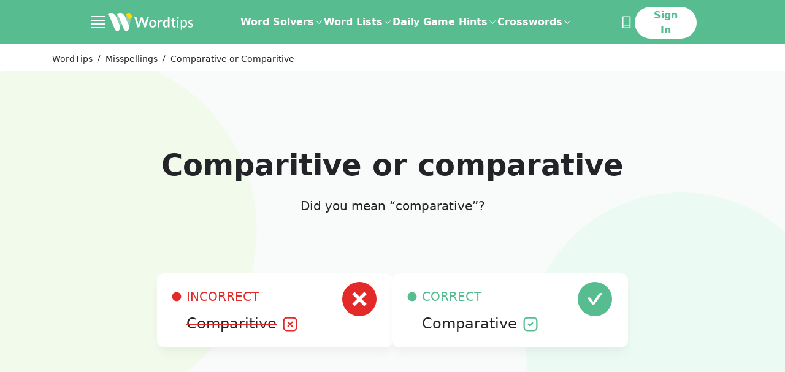

--- FILE ---
content_type: text/html; charset=utf-8
request_url: https://word.tips/spelling/comparative-vs-comparitive/
body_size: 72703
content:
<!doctype html><html data-n-head-ssr lang="en" data-n-head="%7B%22lang%22:%7B%22ssr%22:%22en%22%7D%7D"><head ><meta data-n-head="ssr" charset="utf-8"><meta data-n-head="ssr" name="viewport" content="width=device-width, initial-scale=1"><meta data-n-head="ssr" name="p:domain_verify" content="abe8db834371288392f2cfddd85de9d9"><meta data-n-head="ssr" data-hid="description" name="description" content="Comparative or Comparitive are two words that are confused and usually misspelled due to their similarity. Check which one to use!"><title>Comparative or Comparitive | How to spell it? | Spelling</title><link data-n-head="ssr" rel="canonical" href="https://word.tips/spelling/comparative-vs-comparitive/"><link data-n-head="ssr" rel="icon" type="image/jpeg" href="/favicon.jpg"><link data-n-head="ssr" rel="preconnect" href="https://fonts.googleapis.com"><link data-n-head="ssr" rel="preconnect" crossorigin="true" href="https://fonts.gstatic.com"><link data-n-head="ssr" rel="dns-prefetch" href="https://a.pub.network"><link data-n-head="ssr" rel="dns-prefetch" href="https://googletagservices.com"><link data-n-head="ssr" rel="dns-prefetch" href="https://securepubads.g.doubleclick.net"><script data-n-head="ssr" data-hid="prismic-image-preload" type="text/javascript" charset="utf-8">(function prismicImagePreload() {
  // eslint-disable-next-line no-console
  console.log('prismicImagePreload');
  const observerList = [];
  const windowWith = window.innerWidth;

  const observer = new MutationObserver(function(mutationRecords) {
    mutationRecords.forEach(function (record) {
      record.addedNodes.forEach(function (item) {
        if (item.tagName !== 'IMG') {
          return;
        }

        const desktopSrc = item.getAttribute('data-src');
        const mobileSrc = item.getAttribute('data-src-mobile');
        const desktopDimensions = (
        item.getAttribute('data-dimensions') ?? ',').
        split(',');
        const mobileDimensions = (
        item.getAttribute('data-dimensions-mobile') ?? ',').
        split(',');

        const isMobile =
        windowWith <= 500 || item.getAttribute('data-mobile') === 'true';

        function setImageAttributes() {
          // eslint-disable-next-line no-console
          console.log('setImageAttributes');
          if (!isMobile && desktopSrc) {
            item.setAttribute('src', desktopSrc);
            item.setAttribute('width', desktopDimensions[0]);
            item.setAttribute('height', desktopDimensions[1]);
          } else if (isMobile && mobileSrc) {
            item.setAttribute('src', mobileSrc);
            item.setAttribute('width', mobileDimensions[0]);
            item.setAttribute('height', mobileDimensions[1]);
          }
        }

        if (Object.keys(HTMLImageElement.prototype).includes('loading')) {
          setImageAttributes();
        }

        const intersectionObserver = new IntersectionObserver(
          function (entries) {
            // eslint-disable-next-line no-console
            console.log('IntersectionObserver');
            entries.forEach(function (entry) {
              if (entry.isIntersecting) {
                if (
                Object.keys(HTMLImageElement.prototype).includes('loading'))
                {
                  item.removeAttribute('loading');
                } else {
                  setImageAttributes();
                }

                intersectionObserver.unobserve(item);
              }
            });
          },
          { rootMargin: '50px', threshold: 0 }
        );
        intersectionObserver.observe(item);
        observerList.push(function () {
          intersectionObserver.disconnect();
        });
      });
    });
  });
  observerList.push(function () {
    observer.disconnect();
  });
  // eslint-disable-next-line no-console
  console.log('observe document');
  observer.observe(document, {
    childList: true,
    subtree: true
  });

  window.stopPrismicImagePreload = function () {
    observerList.forEach(function (fn) {
      fn();
    });
  };
})();</script><script data-n-head="ssr" data-hid="shield" src="/js/ad-shield.js"></script><script data-n-head="ssr" data-hid="gtm-script3" src="https://www.googletagmanager.com/gtag/js?id=G-WX1MDTJWSH&l=dataLayer" async></script><script data-n-head="ssr" data-hid="gtm-script4" type="text/javascript" charset="utf-8">
          window.dataLayer = window.dataLayer || [];
          function gtag(){dataLayer.push(arguments);}
          if (typeof window.gtm_script4_invoked === 'undefined'){
            gtag('js', new Date());

            function uuidv4() {
              return ([1e7]+-1e3+-4e3+-8e3+-1e11).replace(/[018]/g, c =>
                (c ^ crypto.getRandomValues(new Uint8Array(1))[0] & 15 >> c / 4).toString(16)
              );
            }
            let userId;
            try {
              userId = localStorage.getItem('user_uid');
              if (!userId) { userId = uuidv4(); localStorage.setItem('user_uid', userId); }
            }
            catch(e){ userId = userId || uuidv4(); }

            window._globalGa = {
              'user_uid': userId,
              'version': "undefined",
            }

            window.gtm_script4_invoked = true;
          }
        
      gtag("event", "experiment_impression", {
        experiment_id: "control",
        variant_id: "control",
      })
      gtag("set", "user_properties", {
        bucket: 78,
        experiment_id: "control",
        experiment_variant: "control",
      })
      window.__CLIQ_EXPERIMENT_KEY = "NONE"
      window.__CLIQ_EXPERIMENT_PAGE = false
      window.__CLIQ_BUCKET = 78
      window.__CLIQ_COUNTRY = 'US'
      window.__CLIQ_COOKIE_CONSENT = 'false'
      </script>
      <script
        id="gdpr_script"
        src="https://cdn.cookielaw.org/scripttemplates/otSDKStub.js"
        async
        data-domain-script="c4e58ef4-0e4e-4b83-ae50-9a3f1270400c"
      >
      </script>
      <script data-n-head="ssr" data-hid="clarity" type="text/javascript" charset="utf-8">
        (function (c, l, a, r, i, t, y) {
          c[a] =
            c[a] ||
            function () {
              (c[a].q = c[a].q || []).push(arguments);
            };
          t = l.createElement(r);
          t.async = 1;
          t.src = "https://www.clarity.ms/tag/" + i;
          y = l.getElementsByTagName(r)[0];
          y.parentNode.insertBefore(t, y);
        })(window, document, "clarity", "script", "njijxepgmc");

        if (window.__CLIQ_COOKIE_CONSENT == 'true') {
					window.addEventListener(
						'consent.onetrust',
						() => {
							const accepted = window.OnetrustActiveGroups.split(',').filter((a) => !!a).length > 1;
							if (accepted) {
								window.clarity('consent');
							} else {
								window.clarity('consent', false);
							}
						},
						{
							once: true
						}
					);
				} else {
					window.clarity('consent');
				}
         </script><script data-n-head="ssr" data-hid="gtm-script2" type="text/javascript" charset="utf-8">(function initializeFreestar(skipSsrCheck = false, enabledSlots = []) {
  /**
   * This client check mixed with a conditional is required to:
   * - prevent throwing a window not found error on the server
   * - prevent the compiler from deleting the code and stopping injection
   * of the entire function into the head.
   */

  if ( true && !skipSsrCheck || window.freestarVueComponentLoaded) return;
  window.freestarVueComponentLoaded = true;
  window.freestar = window.freestar || {};
  window.freestar.hitTime = Date.now();
  window.freestar.queue = window.freestar.queue || [];
  window.freestar.config = window.freestar.config || {};
  window.freestar.config.enabled_slots = window.freestar.config.enabled_slots || enabledSlots;
  window.freestar.config.disabledProducts = {
    googleInterstitial: true
  };
  freestar.initCallback = function () {
    window.fsprebid.que.push(() => {
      window.fsprebid.onEvent('bidWon', function (data) {
        window.Firebase.analytics.logEvent('custom_ad_impression', {
          ad_unit_code: data.adUnitCode,
          bidder: data.bidder,
          currency: data.currency,
          status: data.status,
          size: data.size,
          cpm: data.cpm,
          value: data.cpm / 1000
        });
      });
    });
  };
})(true,[]);</script><script data-n-head="ssr" data-hid="freestar-script" src="https://a.pub.network/word-tips/pubfig.min.js" async></script><script data-n-head="ssr" type="application/ld+json">{"@context":"https://schema.org","@type":"BreadcrumbList","itemListElement":[[{"@type":"ListItem","position":1,"name":"WordTips","item":"https://word.tips/"},{"@type":"ListItem","position":2,"name":"Misspellings","item":"https://word.tips/spelling/"},{"@type":"ListItem","position":3,"name":"Comparative or Comparitive"}]]}</script><script data-n-head="ssr" type="application/ld+json">{"@context":"https://schema.org","@type":"FAQPage","mainEntity":[{"@type":"Question","name":"Is it comparitive or comparative?","acceptedAnswer":{"@type":"Answer","text":"The correct word is comparative"}},{"@type":"Question","name":"How to pronounce comparative?","acceptedAnswer":{"@type":"Answer","text":"The correct pronunciation is kəmˈparətɪv"}},{"@type":"Question","name":"What does comparative mean?","acceptedAnswer":{"@type":"Answer","text":"measured or judged by estimating the similarity or dissimilarity between one thing and another; relative"}}]}</script><link rel="preload" href="/_nuxt/cc206b1.js" as="script"><link rel="preload" href="/_nuxt/f46f05e.js" as="script"><link rel="preload" href="/_nuxt/2fd5a5e.js" as="script"><link rel="preload" href="/_nuxt/746a672.js" as="script"><link rel="preload" href="/_nuxt/f5db662.js" as="script"><link rel="preload" href="/_nuxt/9a3162f.js" as="script"><style data-vue-ssr-id="41ee768a:0 aacaafb8:0 21f353d2:0 02c7c27a:0 f96e39da:0 a97093a0:0 7b38f5e0:0 1da79603:0 2399224a:0 2f03018d:0 b68362f2:0 dd985df0:0 062a3950:0 72ab732e:0 4424d728:0 1e1f903e:0 2e2b6334:0">.tippy-box[data-animation=fade][data-state=hidden]{opacity:0}[data-tippy-root]{max-width:calc(100vw - 10px)}.tippy-box{background-color:#333;border-radius:4px;color:#fff;font-size:14px;line-height:1.4;outline:0;position:relative;transition-property:transform,visibility,opacity;white-space:normal}.tippy-box[data-placement^=top]>.tippy-arrow{bottom:0}.tippy-box[data-placement^=top]>.tippy-arrow:before{border-top-color:initial;border-width:8px 8px 0;bottom:-7px;left:0;transform-origin:center top}.tippy-box[data-placement^=bottom]>.tippy-arrow{top:0}.tippy-box[data-placement^=bottom]>.tippy-arrow:before{border-bottom-color:initial;border-width:0 8px 8px;left:0;top:-7px;transform-origin:center bottom}.tippy-box[data-placement^=left]>.tippy-arrow{right:0}.tippy-box[data-placement^=left]>.tippy-arrow:before{border-left-color:initial;border-width:8px 0 8px 8px;right:-7px;transform-origin:center left}.tippy-box[data-placement^=right]>.tippy-arrow{left:0}.tippy-box[data-placement^=right]>.tippy-arrow:before{border-right-color:initial;border-width:8px 8px 8px 0;left:-7px;transform-origin:center right}.tippy-box[data-inertia][data-state=visible]{transition-timing-function:cubic-bezier(.54,1.5,.38,1.11)}.tippy-arrow{color:#333;height:16px;width:16px}.tippy-arrow:before{border-color:transparent;border-style:solid;content:"";position:absolute}.tippy-content{padding:5px 9px;position:relative;z-index:1}
.tippy-box[data-animation=shift-away-subtle][data-state=hidden]{opacity:0}.tippy-box[data-animation=shift-away-subtle][data-state=hidden][data-placement^=top]{transform:translateY(5px)}.tippy-box[data-animation=shift-away-subtle][data-state=hidden][data-placement^=bottom]{transform:translateY(-5px)}.tippy-box[data-animation=shift-away-subtle][data-state=hidden][data-placement^=left]{transform:translateX(5px)}.tippy-box[data-animation=shift-away-subtle][data-state=hidden][data-placement^=right]{transform:translateX(-5px)}
html{-webkit-text-size-adjust:100%;line-height:1.15;-moz-tab-size:4;-o-tab-size:4;tab-size:4}body{font-family:system-ui,-apple-system,Segoe UI,Roboto,Ubuntu,Cantarell,Noto Sans,sans-serif,"Segoe UI",Helvetica,Arial,"Apple Color Emoji","Segoe UI Emoji";margin:0}hr{color:inherit;height:0}abbr[title]{text-decoration:underline;-webkit-text-decoration:underline dotted;text-decoration:underline dotted}b,strong{font-weight:bolder}code,kbd,pre,samp{font-family:ui-monospace,SFMono-Regular,Consolas,"Liberation Mono",Menlo,monospace;font-size:1em}small{font-size:80%}sub,sup{font-size:75%;line-height:0;position:relative;vertical-align:baseline}sub{bottom:-.25em}sup{top:-.5em}table{border-color:inherit;text-indent:0}button,input,optgroup,select,textarea{font-family:inherit;font-size:100%;line-height:1.15;margin:0}button,select{text-transform:none}[type=button],[type=reset],[type=submit],button{-webkit-appearance:button}::-moz-focus-inner{border-style:none;padding:0}:-moz-focusring{outline:1px dotted ButtonText}:-moz-ui-invalid{box-shadow:none}legend{padding:0}progress{vertical-align:baseline}::-webkit-inner-spin-button,::-webkit-outer-spin-button{height:auto}[type=search]{-webkit-appearance:textfield;outline-offset:-2px}::-webkit-search-decoration{-webkit-appearance:none}::-webkit-file-upload-button{-webkit-appearance:button;font:inherit}summary{display:list-item}blockquote,dd,dl,figure,h1,h2,h3,h4,h5,h6,hr,p,pre{margin:0}button{background-color:transparent;background-image:none}fieldset,ol,ul{margin:0;padding:0}ol,ul{list-style:none}html{font-family:ui-sans-serif,system-ui,-apple-system,Segoe UI,Roboto,Ubuntu,Cantarell,Noto Sans,sans-serif,Apple Color Emoji,Segoe UI Emoji,Segoe UI Symbol,Noto Color Emoji;line-height:1.5}body{font-family:inherit;line-height:inherit}*,:after,:before{border:0 solid;box-sizing:border-box}hr{border-top-width:1px}img{border-style:solid}textarea{resize:vertical}input::-moz-placeholder,textarea::-moz-placeholder{color:#9ca3af;opacity:1}input::-moz-placeholder, textarea::-moz-placeholder{color:#9ca3af;opacity:1}input::placeholder,textarea::placeholder{color:#9ca3af;opacity:1}[role=button],button{cursor:pointer}:-moz-focusring{outline:auto}table{border-collapse:collapse}h1,h2,h3,h4,h5,h6{font-size:inherit;font-weight:inherit}a{color:inherit;text-decoration:inherit}button,input,optgroup,select,textarea{color:inherit;line-height:inherit;padding:0}code,kbd,pre,samp{font-family:ui-monospace,SFMono-Regular,Menlo,Monaco,Consolas,"Liberation Mono","Courier New",monospace}audio,canvas,embed,iframe,img,object,svg,video{display:block;vertical-align:middle}img,video{height:auto;max-width:100%}[hidden]{display:none}*,:after,:before{--tw-translate-x:0;--tw-translate-y:0;--tw-rotate:0;--tw-skew-x:0;--tw-skew-y:0;--tw-scale-x:1;--tw-scale-y:1;--tw-transform:translateX(var(--tw-translate-x)) translateY(var(--tw-translate-y)) rotate(var(--tw-rotate)) skewX(var(--tw-skew-x)) skewY(var(--tw-skew-y)) scaleX(var(--tw-scale-x)) scaleY(var(--tw-scale-y));--tw-border-opacity:1;--tw-ring-offset-shadow:0 0 transparent;--tw-ring-shadow:0 0 transparent;--tw-shadow:0 0 transparent;--tw-blur:var(--tw-empty,   );--tw-brightness:var(--tw-empty,   );--tw-contrast:var(--tw-empty,   );--tw-grayscale:var(--tw-empty,   );--tw-hue-rotate:var(--tw-empty,   );--tw-invert:var(--tw-empty,   );--tw-saturate:var(--tw-empty,   );--tw-sepia:var(--tw-empty,   );--tw-drop-shadow:var(--tw-empty,   );--tw-filter:var(--tw-blur) var(--tw-brightness) var(--tw-contrast) var(--tw-grayscale) var(--tw-hue-rotate) var(--tw-invert) var(--tw-saturate) var(--tw-sepia) var(--tw-drop-shadow);border-color:#e5e7eb;border-color:rgba(229,231,235,var(--tw-border-opacity))}.container{width:100%}@media (min-width:320px){.container{max-width:320px}}@media (min-width:352px){.container{max-width:352px}}@media (min-width:360px){.container{max-width:360px}}@media (min-width:375px){.container{max-width:375px}}@media (min-width:390px){.container{max-width:390px}}@media (min-width:414px){.container{max-width:414px}}@media (min-width:482px){.container{max-width:482px}}@media (min-width:736px){.container{max-width:736px}}@media (min-width:767px){.container{max-width:767px}}@media (min-width:1024px){.container{max-width:1024px}}@media (min-width:1140px){.container{max-width:1140px}}@media (min-width:1312px){.container{max-width:1312px}}@media (min-width:1584px){.container{max-width:1584px}}.prose{color:#374151;max-width:65ch}.prose [class~=lead]{color:#4b5563;font-size:1.25em;line-height:1.6;margin-bottom:1.2em;margin-top:1.2em}.prose a{color:#111827;font-weight:500;-webkit-text-decoration:underline;text-decoration:underline}.prose strong{color:#111827;font-weight:600}.prose ol[type=A]{--list-counter-style:upper-alpha}.prose ol[type=a]{--list-counter-style:lower-alpha}.prose ol[type=A s]{--list-counter-style:upper-alpha}.prose ol[type=a s]{--list-counter-style:lower-alpha}.prose ol[type=I]{--list-counter-style:upper-roman}.prose ol[type=i]{--list-counter-style:lower-roman}.prose ol[type=I s]{--list-counter-style:upper-roman}.prose ol[type=i s]{--list-counter-style:lower-roman}.prose ol[type="1"]{--list-counter-style:decimal}.prose ol>li{padding-left:1.75em;position:relative}.prose ol>li:before{color:#6b7280;content:counter(list-item,decimal) ".";content:counter(list-item,var(--list-counter-style,decimal)) ".";font-weight:400;left:0;position:absolute}.prose ul>li{padding-left:1.75em;position:relative}.prose ul>li:before{background-color:#000;border-radius:50%;content:"";height:.375em;left:.25em;position:absolute;top:.6875em;width:.375em}.prose hr{border-color:#e5e7eb;border-top-width:1px;margin-bottom:3em;margin-top:3em}.prose blockquote{border-left-color:#e5e7eb;border-left-width:.25rem;color:#111827;font-style:italic;font-weight:500;margin-bottom:1.6em;margin-top:1.6em;padding-left:1em;quotes:"\201C""\201D""\2018""\2019"}.prose blockquote p:first-of-type:before{content:open-quote}.prose blockquote p:last-of-type:after{content:close-quote}.prose h1{color:#111827;font-size:2.25em;font-weight:800;line-height:1.1111111;margin-bottom:.8888889em;margin-top:0}.prose h2{color:#111827;font-size:1.5em;font-weight:700;line-height:1.3333333;margin-bottom:1em;margin-top:2em}.prose h3{color:#111827;font-size:1.25em;font-weight:600;line-height:1.6;margin-bottom:.6em;margin-top:1.6em}.prose h4{color:#111827;font-weight:600;line-height:1.5;margin-bottom:.5em;margin-top:1.5em}.prose figure figcaption{color:#6b7280;font-size:.875em;line-height:1.4285714;margin-top:.8571429em}.prose code{color:#111827;font-size:.875em;font-weight:600}.prose code:after,.prose code:before{content:"`"}.prose a code{color:#111827}.prose pre{background-color:#fff;border-radius:.375rem;color:#e5e7eb;font-size:.875em;line-height:1.7142857;margin-bottom:1.7142857em;margin-top:1.7142857em;overflow-x:auto;padding:.8571429em 1.1428571em}.prose pre code{background-color:transparent;border-radius:0;border-width:0;color:inherit;font-family:inherit;font-size:inherit;font-weight:400;line-height:inherit;padding:0}.prose pre code:after,.prose pre code:before{content:none}.prose table{font-size:.875em;line-height:1.7142857;margin-bottom:2em;margin-top:2em;table-layout:auto;text-align:left;width:100%}.prose thead{border-bottom-color:#d1d5db;border-bottom-width:1px;color:#111827;font-weight:600}.prose thead th{padding-bottom:.5714286em;padding-left:.5714286em;padding-right:.5714286em;vertical-align:bottom}.prose tbody tr{border-bottom-color:#e5e7eb;border-bottom-width:1px}.prose tbody tr:last-child{border-bottom-width:0}.prose tbody td{padding:.5714286em;vertical-align:top}.prose{font-size:1rem;line-height:1.75}.prose p{margin-bottom:1.25em;margin-top:1.25em}.prose figure,.prose img,.prose video{margin-bottom:2em;margin-top:2em}.prose figure>*{margin-bottom:0;margin-top:0}.prose h2 code{font-size:.875em}.prose h3 code{font-size:.9em}.prose ol,.prose ul{margin-bottom:1.25em;margin-top:1.25em}.prose li{margin-bottom:.5em;margin-top:.5em}.prose>ul>li p{margin-bottom:.75em;margin-top:.75em}.prose>ul>li>:first-child{margin-top:1.25em}.prose>ul>li>:last-child{margin-bottom:1.25em}.prose>ol>li>:first-child{margin-top:1.25em}.prose>ol>li>:last-child{margin-bottom:1.25em}.prose ol ol,.prose ol ul,.prose ul ol,.prose ul ul{margin-bottom:.75em;margin-top:.75em}.prose h2+*,.prose h3+*,.prose h4+*,.prose hr+*{margin-top:0}.prose thead th:first-child{padding-left:0}.prose thead th:last-child{padding-right:0}.prose tbody td:first-child{padding-left:0}.prose tbody td:last-child{padding-right:0}.prose>:first-child{margin-top:0}.prose>:last-child{margin-bottom:0}.responsive-container{margin:0 auto;max-width:100%;padding:0 1rem}@media (min-width:736px){.responsive-container{max-width:736px}}@media (min-width:1024px){.responsive-container{max-width:1024px}}@media (min-width:1312px){.responsive-container{max-width:1312px;padding:0 32px}}@media (min-width:1584px){.responsive-container{max-width:1584px;padding:0 40px}}.header-container{margin:0 auto;max-width:100%}@media (min-width:736px){.header-container{max-width:736px}}@media (min-width:1024px){.header-container{max-width:992px}}@media (min-width:1312px){.header-container{max-width:1248px}}@media (min-width:1584px){.header-container{max-width:1312px}}.sr-only{clip:rect(0,0,0,0);border-width:0;height:1px;margin:-1px;overflow:hidden;padding:0;position:absolute;white-space:nowrap;width:1px}.pointer-events-none{pointer-events:none}.visible{visibility:visible}.invisible{visibility:hidden}.static{position:static}.fixed{position:fixed}.absolute{position:absolute}.relative{position:relative}.sticky{position:sticky}.inset-0{bottom:0;top:0}.inset-0,.inset-x-0{left:0;right:0}.bottom-0{bottom:0}.right-0{right:0}.-bottom-12{bottom:-3rem}.right-8{right:2rem}.\!bottom-8{bottom:2rem!important}.left-0{left:0}.top-0{top:0}.left-\[12px\]{left:12px}.top-\[52\%\]{top:52%}.\!top-0{top:0!important}.left-3{left:.75rem}.right-\[8px\]{right:8px}.top-1\/2{top:50%}.right-\[10px\]{right:10px}.top-4{top:1rem}.top-\[2rem\]{top:2rem}.\!top-1\/2{top:50%!important}.\!left-1\/2{left:50%!important}.top-2\.5{top:.625rem}.top-2{top:.5rem}.top-\[58px\]{top:58px}.top-\[10px\]{top:10px}.right-4{right:1rem}.left-4{left:1rem}.-bottom-1{bottom:-.25rem}.left-1\/2{left:50%}.right-1\.5{right:.375rem}.right-1{right:.25rem}.left-1\.5{left:.375rem}.left-1{left:.25rem}.top-1\/3{top:33.333333%}.left-\[30\%\]{left:30%}.-left-1{left:-.25rem}.top-\[60px\]{top:60px}.right-3{right:.75rem}.-right-0\.5{right:-.125rem}.-bottom-6{bottom:-1.5rem}.-right-0{right:0}.left-\[calc\(50\%-300px\/2\)\]{left:calc(50% - 150px)}.left-\[calc\(50\%-970px\/2\)\]{left:calc(50% - 485px)}.top-32{top:8rem}.bottom-full{bottom:100%}.top-full{top:100%}.right-\[18px\]{right:18px}.right-\[-15px\]{right:-15px}.-top-1{top:-.25rem}.top-10{top:2.5rem}.-bottom-11{bottom:-2.75rem}.z-50{z-index:50}.z-10{z-index:10}.z-\[1001\]{z-index:1001}.z-\[99999999\]{z-index:99999999}.z-\[1000\]{z-index:1000}.z-\[90\]{z-index:90}.z-20{z-index:20}.z-40{z-index:40}.z-30{z-index:30}.z-\[999\]{z-index:999}.order-2{order:2}.order-1{order:1}.col-span-12{grid-column:span 12/span 12}.col-span-4{grid-column:span 4/span 4}.col-span-2{grid-column:span 2/span 2}.col-span-8{grid-column:span 8/span 8}.col-span-full{grid-column:1/-1}.col-span-6{grid-column:span 6/span 6}.col-start-5{grid-column-start:5}.col-start-1{grid-column-start:1}.col-start-2{grid-column-start:2}.row-start-1{grid-row-start:1}.float-right{float:right}.float-left{float:left}.clear-left{clear:left}.clear-both{clear:both}.m-auto{margin:auto}.m-\[6px\]{margin:6px}.m-\[-10px\]{margin:-10px}.m-\[-4px\]{margin:-4px}.mx-auto{margin-left:auto;margin-right:auto}.my-5{margin-bottom:1.25rem;margin-top:1.25rem}.mx-6{margin-left:1.5rem;margin-right:1.5rem}.my-4{margin-bottom:1rem;margin-top:1rem}.my-10{margin-bottom:2.5rem;margin-top:2.5rem}.mx-10{margin-left:2.5rem;margin-right:2.5rem}.my-8{margin-bottom:2rem;margin-top:2rem}.mx-\[2px\]{margin-left:2px;margin-right:2px}.mx-2{margin-left:.5rem;margin-right:.5rem}.my-12{margin-bottom:3rem;margin-top:3rem}.my-16{margin-bottom:4rem;margin-top:4rem}.my-32{margin-bottom:8rem;margin-top:8rem}.mr-\[0\.7rem\]{margin-right:.7rem}.ml-4{margin-left:1rem}.mr-2{margin-right:.5rem}.mb-3{margin-bottom:.75rem}.mt-3{margin-top:.75rem}.mb-\[10px\]{margin-bottom:10px}.ml-1\.5{margin-left:.375rem}.ml-1{margin-left:.25rem}.mt-4{margin-top:1rem}.mb-10{margin-bottom:2.5rem}.-ml-10{margin-left:-2.5rem}.mb-6{margin-bottom:1.5rem}.mb-0{margin-bottom:0}.mb-1{margin-bottom:.25rem}.-mt-2{margin-top:-.5rem}.mb-2{margin-bottom:.5rem}.mt-2{margin-top:.5rem}.mb-4{margin-bottom:1rem}.mt-5{margin-top:1.25rem}.mb-5{margin-bottom:1.25rem}.mb-12{margin-bottom:3rem}.mr-8{margin-right:2rem}.mb-7{margin-bottom:1.75rem}.\!mb-4{margin-bottom:1rem!important}.mt-\[-2px\]{margin-top:-2px}.mt-10{margin-top:2.5rem}.mb-16{margin-bottom:4rem}.mt-12{margin-top:3rem}.mb-14{margin-bottom:3.5rem}.mb-8{margin-bottom:2rem}.ml-8{margin-left:2rem}.mt-\[1\.3rem\]{margin-top:1.3rem}.mt-6{margin-top:1.5rem}.mt-0{margin-top:0}.mb-\[30px\]{margin-bottom:30px}.mb-\[15px\]{margin-bottom:15px}.mt-\[14px\]{margin-top:14px}.mr-4{margin-right:1rem}.mt-\[32px\]{margin-top:32px}.ml-2{margin-left:.5rem}.mb-\[-14px\]{margin-bottom:-14px}.ml-auto{margin-left:auto}.mt-1{margin-top:.25rem}.mb-\[8\.5rem\]{margin-bottom:8.5rem}.-mb-6{margin-bottom:-1.5rem}.mt-8{margin-top:2rem}.mt-0\.5{margin-top:.125rem}.-mb-4{margin-bottom:-1rem}.-mb-2{margin-bottom:-.5rem}.-mt-1{margin-top:-.25rem}.-mt-4{margin-top:-1rem}.-mt-0\.5{margin-top:-.125rem}.-mt-0{margin-top:0}.mr-3{margin-right:.75rem}.mb-\[110px\]{margin-bottom:110px}.mt-16{margin-top:4rem}.mr-0\.5{margin-right:.125rem}.mr-0{margin-right:0}.ml-6{margin-left:1.5rem}.mr-1\.5{margin-right:.375rem}.mr-1{margin-right:.25rem}.mt-7{margin-top:1.75rem}.-ml-1{margin-left:-.25rem}.ml-9{margin-left:2.25rem}.mr-6{margin-right:1.5rem}.ml-3{margin-left:.75rem}.ml-7{margin-left:1.75rem}.mt-\[4\.5rem\]{margin-top:4.5rem}.mb-\[4rem\]{margin-bottom:4rem}.mb-11{margin-bottom:2.75rem}.-ml-2{margin-left:-.5rem}.box-border{box-sizing:border-box}.box-content{box-sizing:content-box}.block{display:block}.inline-block{display:inline-block}.inline{display:inline}.flex{display:flex}.inline-flex{display:inline-flex}.table{display:table}.grid{display:grid}.contents{display:contents}.hidden{display:none}.h-\[300px\]{height:300px}.h-full{height:100%}.h-auto{height:auto}.h-\[22px\]{height:22px}.h-28{height:7rem}.h-14{height:3.5rem}.h-6{height:1.5rem}.h-9{height:2.25rem}.h-\[1\.875rem\]{height:1.875rem}.h-4{height:1rem}.h-3{height:.75rem}.h-\[1\.625rem\]{height:1.625rem}.h-\[20px\]{height:20px}.h-5{height:1.25rem}.h-\[2\.8125rem\]{height:2.8125rem}.h-16{height:4rem}.h-11{height:2.75rem}.h-screen{height:100vh}.h-12{height:3rem}.h-\[69px\]{height:69px}.h-13{height:3.25rem}.h-\[333px\]{height:333px}.h-\[232px\]{height:232px}.\!h-auto{height:auto!important}.h-\[115px\]{height:115px}.h-\[200px\]{height:200px}.\!h-\[65vh\]{height:65vh!important}.\!h-\[180px\]{height:180px!important}.h-1\/2{height:50%}.h-3\/4{height:75%}.h-\[3\.75rem\]{height:3.75rem}.h-\[46px\]{height:46px}.h-0{height:0}.h-10{height:2.5rem}.h-px{height:1px}.h-8{height:2rem}.h-\[570px\]{height:570px}.h-\[336px\]{height:336px}.h-20{height:5rem}.h-7{height:1.75rem}.h-64{height:16rem}.h-15{height:3.75rem}.h-2\.5{height:.625rem}.h-2{height:.5rem}.h-\[42px\]{height:42px}.h-\[270px\]{height:270px}.h-\[202px\]{height:202px}.h-1{height:.25rem}.h-\[400px\]{height:400px}.max-h-0{max-height:0}.max-h-full{max-height:100%}.\!max-h-\[75\%\]{max-height:75%!important}.max-h-64{max-height:16rem}.max-h-\[150px\]{max-height:150px}.\!max-h-0{max-height:0!important}.min-h-\[300px\]{min-height:300px}.min-h-\[90px\]{min-height:90px}.min-h-\[280px\]{min-height:280px}.min-h-\[70vh\]{min-height:70vh}.min-h-\[250px\]{min-height:250px}.min-h-\[100px\]{min-height:100px}.min-h-\[346px\]{min-height:346px}.min-h-\[8rem\]{min-height:8rem}.min-h-\[16rem\]{min-height:16rem}.min-h-screen{min-height:100vh}.min-h-\[46px\]{min-height:46px}.w-full{width:100%}.w-screen{width:100vw}.w-6\/12{width:50%}.w-auto{width:auto}.w-\[22px\]{width:22px}.w-6{width:1.5rem}.w-3{width:.75rem}.w-\[18\.75rem\]{width:18.75rem}.w-4{width:1rem}.w-96{width:24rem}.w-\[1\.625rem\]{width:1.625rem}.w-\[20px\]{width:20px}.w-5{width:1.25rem}.w-16{width:4rem}.w-\[16\.875rem\]{width:16.875rem}.w-12{width:3rem}.w-\[101px\]{width:101px}.w-\[32\%\]{width:32%}.w-2\/3{width:66.666667%}.w-1\/3{width:33.333333%}.w-64{width:16rem}.\!w-full{width:100%!important}.w-\[31\%\]{width:31%}.\!w-auto{width:auto!important}.\!w-\[768px\]{width:768px!important}.w-1\/2{width:50%}.w-3\/4{width:75%}.w-\[60px\]{width:60px}.w-\[3\.25rem\]{width:3.25rem}.w-32{width:8rem}.w-\[170px\]{width:170px}.w-\[40\%\]{width:40%}.w-10{width:2.5rem}.w-\[calc\(100\%\+8px\)\]{width:calc(100% + 8px)}.w-\[274px\]{width:274px}.w-\[240px\]{width:240px}.w-\[49\%\]{width:49%}.w-9{width:2.25rem}.w-40{width:10rem}.w-24{width:6rem}.w-\[300px\]{width:300px}.w-\[970px\]{width:970px}.w-\[26rem\]{width:26rem}.w-60{width:15rem}.w-2\.5{width:.625rem}.w-2{width:.5rem}.w-20{width:5rem}.w-\[280px\]{width:280px}.w-72{width:18rem}.w-14{width:3.5rem}.w-28{width:7rem}.w-\[15px\]{width:15px}.w-\[30\%\]{width:30%}.w-\[10px\]{width:10px}.w-56{width:14rem}.w-\[140px\]{width:140px}.min-w-\[112px\]{min-width:112px}.min-w-full{min-width:100%}.min-w-max{min-width:-moz-max-content;min-width:max-content}.min-w-\[290px\]{min-width:290px}.min-w-\[19px\]{min-width:19px}.min-w-\[30px\]{min-width:30px}.min-w-\[250px\]{min-width:250px}.max-w-full{max-width:100%}.max-w-\[256px\]{max-width:256px}.max-w-\[552px\]{max-width:552px}.max-w-\[71\.25rem\]{max-width:71.25rem}.max-w-\[39\.5rem\]{max-width:39.5rem}.max-w-\[374px\]{max-width:374px}.max-w-none{max-width:none}.max-w-screen-4xs{max-width:320px}.max-w-\[430px\]{max-width:430px}.max-w-\[18rem\]{max-width:18rem}.max-w-\[620px\]{max-width:620px}.max-w-\[310px\]{max-width:310px}.max-w-\[390px\]{max-width:390px}.max-w-\[350px\]{max-width:350px}.max-w-\[630px\]{max-width:630px}.max-w-sm{max-width:24rem}.max-w-3xl{max-width:48rem}.max-w-7xl{max-width:80rem}.max-w-2xl{max-width:42rem}.max-w-\[150px\]{max-width:150px}.max-w-\[170px\]{max-width:170px}.\!max-w-\[664px\]{max-width:664px!important}.\!max-w-\[1300px\]{max-width:1300px!important}.max-w-\[632px\]{max-width:632px}.flex-1{flex:1 1 0%}.flex-initial{flex:0 1 auto}.flex-shrink-0{flex-shrink:0}.flex-grow{flex-grow:1}.origin-bottom-left{transform-origin:bottom left}.-translate-y-5{--tw-translate-y:-1.25rem;transform:var(--tw-transform)}.translate-y-20{--tw-translate-y:5rem;transform:var(--tw-transform)}.-translate-y-1\/2{--tw-translate-y:-50%;transform:var(--tw-transform)}.-translate-x-1\/2{--tw-translate-x:-50%;transform:var(--tw-transform)}.translate-y-full{--tw-translate-y:100%;transform:var(--tw-transform)}.translate-x-8{--tw-translate-x:2rem;transform:var(--tw-transform)}.-translate-y-8{--tw-translate-y:-2rem;transform:var(--tw-transform)}.translate-y-0{--tw-translate-y:0px;transform:var(--tw-transform)}.translate-y-2{--tw-translate-y:0.5rem;transform:var(--tw-transform)}.translate-y-\[4px\]{--tw-translate-y:4px;transform:var(--tw-transform)}.-translate-x-full{--tw-translate-x:-100%;transform:var(--tw-transform)}.translate-x-0{--tw-translate-x:0px;transform:var(--tw-transform)}.rotate-180{--tw-rotate:180deg}.rotate-180,.rotate-45{transform:var(--tw-transform)}.rotate-45{--tw-rotate:45deg}.scale-150{--tw-scale-x:1.5;--tw-scale-y:1.5}.scale-150,.transform{transform:var(--tw-transform)}.cursor-pointer{cursor:pointer}.\!cursor-auto{cursor:auto!important}.cursor-move{cursor:move}.cursor-default{cursor:default}.resize{resize:both}.list-inside{list-style-position:inside}.list-disc{list-style-type:disc}.list-none{list-style-type:none}.list-decimal{list-style-type:decimal}.appearance-none{-webkit-appearance:none;-moz-appearance:none;appearance:none}.grid-flow-col{grid-auto-flow:column}.grid-flow-row-dense{grid-auto-flow:row dense}.grid-cols-6{grid-template-columns:repeat(6,minmax(0,1fr))}.grid-cols-12{grid-template-columns:repeat(12,minmax(0,1fr))}.grid-cols-2{grid-template-columns:repeat(2,minmax(0,1fr))}.grid-cols-3{grid-template-columns:repeat(3,minmax(0,1fr))}.grid-cols-none{grid-template-columns:none}.grid-cols-4{grid-template-columns:repeat(4,minmax(0,1fr))}.grid-cols-\[auto\2c 20px\]{grid-template-columns:auto 20px}.grid-cols-\[48px\2c 1fr\]{grid-template-columns:48px 1fr}.grid-cols-\[minmax\(0\2c 1fr\)\2c 632px\2c minmax\(0\2c 1fr\)\]{grid-template-columns:minmax(0,1fr) 632px minmax(0,1fr)}.grid-cols-8{grid-template-columns:repeat(8,minmax(0,1fr))}.grid-rows-2{grid-template-rows:repeat(2,minmax(0,1fr))}.grid-rows-6{grid-template-rows:repeat(6,minmax(0,1fr))}.flex-row{flex-direction:row}.flex-row-reverse{flex-direction:row-reverse}.flex-col{flex-direction:column}.flex-col-reverse{flex-direction:column-reverse}.flex-wrap{flex-wrap:wrap}.content-center{align-content:center}.items-start{align-items:flex-start}.items-center{align-items:center}.items-stretch{align-items:stretch}.justify-start{justify-content:flex-start}.justify-end{justify-content:flex-end}.justify-center{justify-content:center}.justify-between{justify-content:space-between}.justify-items-center{justify-items:center}.gap-2{gap:.5rem}.gap-1{gap:.25rem}.gap-4{gap:1rem}.gap-5{gap:1.25rem}.gap-3{gap:.75rem}.gap-8{gap:2rem}.gap-6{gap:1.5rem}.gap-px{gap:1px}.gap-0\.5{gap:.125rem}.gap-0{gap:0}.gap-10{gap:2.5rem}.gap-x-4{-moz-column-gap:1rem;column-gap:1rem}.gap-y-1{row-gap:.25rem}.gap-x-3{-moz-column-gap:.75rem;column-gap:.75rem}.gap-y-2{row-gap:.5rem}.gap-x-14{-moz-column-gap:3.5rem;column-gap:3.5rem}.gap-x-8{-moz-column-gap:2rem;column-gap:2rem}.gap-y-6{row-gap:1.5rem}.space-x-2>:not([hidden])~:not([hidden]){--tw-space-x-reverse:0;margin-left:.5rem;margin-left:calc(.5rem*(1 - var(--tw-space-x-reverse)));margin-right:0;margin-right:calc(.5rem*var(--tw-space-x-reverse))}.space-x-4>:not([hidden])~:not([hidden]){--tw-space-x-reverse:0;margin-left:1rem;margin-left:calc(1rem*(1 - var(--tw-space-x-reverse)));margin-right:0;margin-right:calc(1rem*var(--tw-space-x-reverse))}.space-x-2\.5>:not([hidden])~:not([hidden]){--tw-space-x-reverse:0;margin-left:.625rem;margin-left:calc(.625rem*(1 - var(--tw-space-x-reverse)));margin-right:0;margin-right:calc(.625rem*var(--tw-space-x-reverse))}.divide-y>:not([hidden])~:not([hidden]){--tw-divide-y-reverse:0;border-bottom-width:0;border-bottom-width:calc(1px*var(--tw-divide-y-reverse));border-top-width:1px;border-top-width:calc(1px*(1 - var(--tw-divide-y-reverse)))}.divide-gray-200>:not([hidden])~:not([hidden]){--tw-divide-opacity:1;border-color:#e5e7eb;border-color:rgba(229,231,235,var(--tw-divide-opacity))}.self-start{align-self:flex-start}.self-stretch{align-self:stretch}.justify-self-center{justify-self:center}.overflow-auto{overflow:auto}.overflow-hidden{overflow:hidden}.overflow-visible{overflow:visible}.overflow-x-auto{overflow-x:auto}.\!overflow-y-auto{overflow-y:auto!important}.overflow-y-auto{overflow-y:auto}.overflow-y-hidden{overflow-y:hidden}.truncate{overflow:hidden;text-overflow:ellipsis}.truncate,.whitespace-nowrap{white-space:nowrap}.break-words{word-wrap:break-word}.break-all{word-break:break-all}.rounded-lg{border-radius:.5rem}.rounded-\[28px\]{border-radius:28px}.rounded-\[4px\]{border-radius:4px}.rounded{border-radius:.25rem}.rounded-\[1\.25rem\]{border-radius:1.25rem}.rounded-\[10px\]{border-radius:10px}.rounded-\[0\.25rem\]{border-radius:.25rem}.rounded-3xl{border-radius:1.5rem}.rounded-\[50\%\]{border-radius:50%}.rounded-full{border-radius:9999px}.rounded-\[30px\]{border-radius:30px}.rounded-\[5px\]{border-radius:5px}.rounded-\[0\.625rem\]{border-radius:.625rem}.rounded-\[32px\]{border-radius:32px}.rounded-none{border-radius:0}.rounded-md{border-radius:.375rem}.rounded-2xl{border-radius:1rem}.rounded-xl{border-radius:.75rem}.rounded-t-\[30px\]{border-top-left-radius:30px;border-top-right-radius:30px}.rounded-t-\[10px\]{border-top-left-radius:10px;border-top-right-radius:10px}.rounded-b-3xl{border-bottom-left-radius:1.5rem;border-bottom-right-radius:1.5rem}.rounded-l-\[32px\]{border-bottom-left-radius:32px;border-top-left-radius:32px}.rounded-t{border-top-left-radius:.25rem;border-top-right-radius:.25rem}.rounded-r-full{border-bottom-right-radius:9999px;border-top-right-radius:9999px}.rounded-tr-lg{border-top-right-radius:.5rem}.rounded-bl-lg{border-bottom-left-radius:.5rem}.rounded-tl-\[100\%\]{border-top-left-radius:100%}.rounded-br-lg{border-bottom-right-radius:.5rem}.rounded-tl{border-top-left-radius:.25rem}.border{border-width:1px}.border-\[7px\]{border-width:7px}.border-2{border-width:2px}.border-0{border-width:0}.border-\[1px\]{border-width:1px}.border-l-\[1px\]{border-left-width:1px}.border-b{border-bottom-width:1px}.\!border-b-0{border-bottom-width:0!important}.border-l{border-left-width:1px}.border-t{border-top-width:1px}.border-solid{border-style:solid}.border-dashed{border-style:dashed}.border-none{border-style:none}.border-\[\#23AF7B\]{--tw-border-opacity:1;border-color:#23af7b;border-color:rgba(35,175,123,var(--tw-border-opacity))}.border-\[\#c4c4c4\]{--tw-border-opacity:1;border-color:#c4c4c4;border-color:rgba(196,196,196,var(--tw-border-opacity))}.border-\[\#00000020\]{border-color:rgba(0,0,0,.125)}.border-white{--tw-border-opacity:1;border-color:#fff;border-color:rgba(255,255,255,var(--tw-border-opacity))}.border-black{--tw-border-opacity:1;border-color:#000;border-color:rgba(0,0,0,var(--tw-border-opacity))}.border-\[\#C4C4C4\]{--tw-border-opacity:1;border-color:#c4c4c4;border-color:rgba(196,196,196,var(--tw-border-opacity))}.border-\[\#A9ADB6\]{--tw-border-opacity:1;border-color:#a9adb6;border-color:rgba(169,173,182,var(--tw-border-opacity))}.\!border-\[\#EE862B\]{--tw-border-opacity:1!important;border-color:#ee862b!important;border-color:rgba(238,134,43,var(--tw-border-opacity))!important}.border-gray-700{--tw-border-opacity:1;border-color:#374151;border-color:rgba(55,65,81,var(--tw-border-opacity))}.border-\[\#005a9c\]{--tw-border-opacity:1;border-color:#005a9c;border-color:rgba(0,90,156,var(--tw-border-opacity))}.border-\[\#353D50\]{--tw-border-opacity:1;border-color:#353d50;border-color:rgba(53,61,80,var(--tw-border-opacity))}.border-gray-900{--tw-border-opacity:1;border-color:#111827;border-color:rgba(17,24,39,var(--tw-border-opacity))}.border-\[\#f0ede7\]{--tw-border-opacity:1;border-color:#f0ede7;border-color:rgba(240,237,231,var(--tw-border-opacity))}.border-\[\#ced4da\]{--tw-border-opacity:1;border-color:#ced4da;border-color:rgba(206,212,218,var(--tw-border-opacity))}.border-red-300{--tw-border-opacity:1;border-color:#fca5a5;border-color:rgba(252,165,165,var(--tw-border-opacity))}.border-green-300{--tw-border-opacity:1;border-color:#6ee7b7;border-color:rgba(110,231,183,var(--tw-border-opacity))}.border-gray-300{--tw-border-opacity:1;border-color:#d1d5db;border-color:rgba(209,213,219,var(--tw-border-opacity))}.border-gray-200{--tw-border-opacity:1;border-color:#e5e7eb;border-color:rgba(229,231,235,var(--tw-border-opacity))}.border-\[\#E5E5E5\]{--tw-border-opacity:1;border-color:#e5e5e5;border-color:rgba(229,229,229,var(--tw-border-opacity))}.border-\[\#B8B8B8\]{--tw-border-opacity:1;border-color:#b8b8b8;border-color:rgba(184,184,184,var(--tw-border-opacity))}.border-\[\#a8adb7\]{--tw-border-opacity:1;border-color:#a8adb7;border-color:rgba(168,173,183,var(--tw-border-opacity))}.border-\[\#00824d\]{--tw-border-opacity:1;border-color:#00824d;border-color:rgba(0,130,77,var(--tw-border-opacity))}.border-\[\#f4ad39\]{--tw-border-opacity:1;border-color:#f4ad39;border-color:rgba(244,173,57,var(--tw-border-opacity))}.\!border-\[\#ee862b\]{--tw-border-opacity:1!important;border-color:#ee862b!important;border-color:rgba(238,134,43,var(--tw-border-opacity))!important}.border-\[\#a9adb6\]{--tw-border-opacity:1;border-color:#a9adb6;border-color:rgba(169,173,182,var(--tw-border-opacity))}.border-seagreen-500{--tw-border-opacity:1;border-color:#199655;border-color:rgba(25,150,85,var(--tw-border-opacity))}.border-red-500{--tw-border-opacity:1;border-color:#ef4444;border-color:rgba(239,68,68,var(--tw-border-opacity))}.border-\[\#CED4DA\]{--tw-border-opacity:1;border-color:#ced4da;border-color:rgba(206,212,218,var(--tw-border-opacity))}.border-transparent{border-color:transparent}.border-\[\#F1F2F5\]{--tw-border-opacity:1;border-color:#f1f2f5;border-color:rgba(241,242,245,var(--tw-border-opacity))}.border-\[\#57bd91\]{--tw-border-opacity:1;border-color:#57bd91;border-color:rgba(87,189,145,var(--tw-border-opacity))}.border-\[\#121212\]{--tw-border-opacity:1;border-color:#121212;border-color:rgba(18,18,18,var(--tw-border-opacity))}.border-l-\[\#A9ADB6\]{--tw-border-opacity:1;border-left-color:#a9adb6;border-left-color:rgba(169,173,182,var(--tw-border-opacity))}.border-b-\[\#f1f2f5\]{--tw-border-opacity:1;border-bottom-color:#f1f2f5;border-bottom-color:rgba(241,242,245,var(--tw-border-opacity))}.bg-gray-200{--tw-bg-opacity:1;background-color:#e5e7eb;background-color:rgba(229,231,235,var(--tw-bg-opacity))}.bg-\[\#edfddd\]{--tw-bg-opacity:1;background-color:#edfddd;background-color:rgba(237,253,221,var(--tw-bg-opacity))}.bg-\[\#57bd91\]{--tw-bg-opacity:1;background-color:#57bd91;background-color:rgba(87,189,145,var(--tw-bg-opacity))}.bg-white{--tw-bg-opacity:1;background-color:#fff;background-color:rgba(255,255,255,var(--tw-bg-opacity))}.bg-\[\#3ac589\]{--tw-bg-opacity:1;background-color:#3ac589;background-color:rgba(58,197,137,var(--tw-bg-opacity))}.bg-\[\#fcfcc5\]{--tw-bg-opacity:1;background-color:#fcfcc5;background-color:rgba(252,252,197,var(--tw-bg-opacity))}.bg-\[\#fadb4c\]{--tw-bg-opacity:1;background-color:#fadb4c;background-color:rgba(250,219,76,var(--tw-bg-opacity))}.bg-\[\#F5F5F5\]{--tw-bg-opacity:1;background-color:#f5f5f5;background-color:rgba(245,245,245,var(--tw-bg-opacity))}.bg-\[\#57BD91\]{--tw-bg-opacity:1;background-color:#57bd91;background-color:rgba(87,189,145,var(--tw-bg-opacity))}.\!bg-\[\#121212\]{--tw-bg-opacity:1!important;background-color:#121212!important;background-color:rgba(18,18,18,var(--tw-bg-opacity))!important}.bg-seagreen-300{--tw-bg-opacity:1;background-color:#57bd91;background-color:rgba(87,189,145,var(--tw-bg-opacity))}.bg-red-300{--tw-bg-opacity:1;background-color:#fca5a5;background-color:rgba(252,165,165,var(--tw-bg-opacity))}.bg-\[\#f7c342\]{--tw-bg-opacity:1;background-color:#f7c342;background-color:rgba(247,195,66,var(--tw-bg-opacity))}.\!bg-seagreen-300{--tw-bg-opacity:1!important;background-color:#57bd91!important;background-color:rgba(87,189,145,var(--tw-bg-opacity))!important}.bg-\[\#F4F4F4\]{--tw-bg-opacity:1;background-color:#f4f4f4;background-color:rgba(244,244,244,var(--tw-bg-opacity))}.\!bg-\[\#FFF4EA\]{--tw-bg-opacity:1!important;background-color:#fff4ea!important;background-color:rgba(255,244,234,var(--tw-bg-opacity))!important}.bg-\[\#F3FAEC\]{--tw-bg-opacity:1;background-color:#f3faec;background-color:rgba(243,250,236,var(--tw-bg-opacity))}.bg-\[\#212529\]{--tw-bg-opacity:1;background-color:#212529;background-color:rgba(33,37,41,var(--tw-bg-opacity))}.bg-red-100{--tw-bg-opacity:1;background-color:#fee2e2;background-color:rgba(254,226,226,var(--tw-bg-opacity))}.bg-green-100{--tw-bg-opacity:1;background-color:#d1fae5;background-color:rgba(209,250,229,var(--tw-bg-opacity))}.bg-\[\#1B1B1B\]{--tw-bg-opacity:1;background-color:#1b1b1b;background-color:rgba(27,27,27,var(--tw-bg-opacity))}.bg-gray-100{--tw-bg-opacity:1;background-color:#f3f4f6;background-color:rgba(243,244,246,var(--tw-bg-opacity))}.bg-black{--tw-bg-opacity:1;background-color:#000;background-color:rgba(0,0,0,var(--tw-bg-opacity))}.bg-\[\#00000008\]{background-color:rgba(0,0,0,.031)}.bg-\[\#28a745\]{--tw-bg-opacity:1;background-color:#28a745;background-color:rgba(40,167,69,var(--tw-bg-opacity))}.bg-\[\#ffc107\]{--tw-bg-opacity:1;background-color:#ffc107;background-color:rgba(255,193,7,var(--tw-bg-opacity))}.bg-\[\#E3E3E3\]{--tw-bg-opacity:1;background-color:#e3e3e3;background-color:rgba(227,227,227,var(--tw-bg-opacity))}.bg-\[\#17a2b8\]{--tw-bg-opacity:1;background-color:#17a2b8;background-color:rgba(23,162,184,var(--tw-bg-opacity))}.bg-\[\#dc3545\]{--tw-bg-opacity:1;background-color:#dc3545;background-color:rgba(220,53,69,var(--tw-bg-opacity))}.bg-\[\#ffc200\]{--tw-bg-opacity:1;background-color:#ffc200;background-color:rgba(255,194,0,var(--tw-bg-opacity))}.bg-\[\#008942\]{--tw-bg-opacity:1;background-color:#008942;background-color:rgba(0,137,66,var(--tw-bg-opacity))}.bg-transparent{background-color:transparent}.bg-\[\#F2FAEC\]{--tw-bg-opacity:1;background-color:#f2faec;background-color:rgba(242,250,236,var(--tw-bg-opacity))}.bg-\[\#f7c442\]{--tw-bg-opacity:1;background-color:#f7c442;background-color:rgba(247,196,66,var(--tw-bg-opacity))}.\!bg-\[\#fff4ea\]{--tw-bg-opacity:1!important;background-color:#fff4ea!important;background-color:rgba(255,244,234,var(--tw-bg-opacity))!important}.bg-\[\#fff3df\]{--tw-bg-opacity:1;background-color:#fff3df;background-color:rgba(255,243,223,var(--tw-bg-opacity))}.bg-\[\#ECFAF4\]{--tw-bg-opacity:1;background-color:#ecfaf4;background-color:rgba(236,250,244,var(--tw-bg-opacity))}.bg-\[\#C0CEFF\]{--tw-bg-opacity:1;background-color:#c0ceff;background-color:rgba(192,206,255,var(--tw-bg-opacity))}.bg-\[\#75CCA7\]{--tw-bg-opacity:1;background-color:#75cca7;background-color:rgba(117,204,167,var(--tw-bg-opacity))}.bg-\[\#F2D0FF\]{--tw-bg-opacity:1;background-color:#f2d0ff;background-color:rgba(242,208,255,var(--tw-bg-opacity))}.bg-\[\#F0F9F5\]{--tw-bg-opacity:1;background-color:#f0f9f5;background-color:rgba(240,249,245,var(--tw-bg-opacity))}.bg-\[\#23af7b\]{--tw-bg-opacity:1;background-color:#23af7b;background-color:rgba(35,175,123,var(--tw-bg-opacity))}.bg-\[\#f0f9f5\]{--tw-bg-opacity:1;background-color:#f0f9f5;background-color:rgba(240,249,245,var(--tw-bg-opacity))}.bg-\[\#f5f5f5\]{--tw-bg-opacity:1;background-color:#f5f5f5;background-color:rgba(245,245,245,var(--tw-bg-opacity))}.bg-\[\#7bcca9\]{--tw-bg-opacity:1;background-color:#7bcca9;background-color:rgba(123,204,169,var(--tw-bg-opacity))}.bg-\[\#E9ECEF\]{--tw-bg-opacity:1;background-color:#e9ecef;background-color:rgba(233,236,239,var(--tw-bg-opacity))}.bg-gray-50{--tw-bg-opacity:1;background-color:#f9fafb;background-color:rgba(249,250,251,var(--tw-bg-opacity))}.bg-\[\#007bff\]{--tw-bg-opacity:1;background-color:#007bff;background-color:rgba(0,123,255,var(--tw-bg-opacity))}.bg-\[\#121212\]{--tw-bg-opacity:1;background-color:#121212;background-color:rgba(18,18,18,var(--tw-bg-opacity))}.bg-\[rgba\(150\2c 150\2c 150\2c 0\.5\)\]{background-color:hsla(0,0%,59%,.5)}.bg-\[\#F4F5FF\]{--tw-bg-opacity:1;background-color:#f4f5ff;background-color:rgba(244,245,255,var(--tw-bg-opacity))}.bg-\[\#FFFFFF\]{--tw-bg-opacity:1;background-color:#fff;background-color:rgba(255,255,255,var(--tw-bg-opacity))}.bg-gradient-to-br{background-image:linear-gradient(to bottom right,var(--tw-gradient-stops))}.bg-gradient-to-tl{background-image:linear-gradient(to top left,var(--tw-gradient-stops))}.bg-gradient-to-r{background-image:linear-gradient(to right,var(--tw-gradient-stops))}.from-transparent{--tw-gradient-from:transparent;--tw-gradient-stops:var(--tw-gradient-from),var(--tw-gradient-to,transparent)}.from-gray-200{--tw-gradient-from:#e5e7eb;--tw-gradient-stops:var(--tw-gradient-from),var(--tw-gradient-to,rgba(229,231,235,0))}.to-gray-200{--tw-gradient-to:#e5e7eb}.to-gray-100{--tw-gradient-to:#f3f4f6}.object-contain{-o-object-fit:contain;object-fit:contain}.object-cover{-o-object-fit:cover;object-fit:cover}.p-2{padding:.5rem}.p-5{padding:1.25rem}.p-\[0\.625rem\]{padding:.625rem}.p-1{padding:.25rem}.p-4{padding:1rem}.p-6{padding:1.5rem}.p-8{padding:2rem}.p-\[15px\]{padding:15px}.p-2\.5{padding:.625rem}.p-0\.5{padding:.125rem}.p-0{padding:0}.p-16{padding:4rem}.p-3{padding:.75rem}.px-\[22px\]{padding-left:22px;padding-right:22px}.py-\[4px\]{padding-bottom:4px;padding-top:4px}.py-5{padding-bottom:1.25rem;padding-top:1.25rem}.px-3{padding-left:.75rem;padding-right:.75rem}.px-2{padding-left:.5rem;padding-right:.5rem}.py-3{padding-bottom:.75rem;padding-top:.75rem}.px-4{padding-left:1rem;padding-right:1rem}.py-4{padding-bottom:1rem;padding-top:1rem}.py-1{padding-bottom:.25rem;padding-top:.25rem}.py-\[5px\]{padding-bottom:5px;padding-top:5px}.px-5{padding-left:1.25rem;padding-right:1.25rem}.px-6{padding-left:1.5rem;padding-right:1.5rem}.px-\[15px\]{padding-left:15px;padding-right:15px}.py-\[7px\]{padding-bottom:7px;padding-top:7px}.px-\[3px\]{padding-left:3px;padding-right:3px}.py-2{padding-bottom:.5rem;padding-top:.5rem}.py-3\.5{padding-bottom:.875rem;padding-top:.875rem}.py-12{padding-bottom:3rem;padding-top:3rem}.py-\[8px\]{padding-bottom:8px;padding-top:8px}.py-2\.5{padding-bottom:.625rem;padding-top:.625rem}.px-8{padding-left:2rem;padding-right:2rem}.px-10{padding-left:2.5rem;padding-right:2.5rem}.px-\[0\.4rem\]{padding-left:.4rem;padding-right:.4rem}.px-1{padding-left:.25rem;padding-right:.25rem}.py-\[20px\]{padding-bottom:20px;padding-top:20px}.px-\[10px\]{padding-left:10px;padding-right:10px}.px-1\.5{padding-left:.375rem;padding-right:.375rem}.py-\[10px\]{padding-bottom:10px;padding-top:10px}.py-px{padding-bottom:1px;padding-top:1px}.px-\[13px\]{padding-left:13px;padding-right:13px}.px-\[20px\]{padding-left:20px;padding-right:20px}.px-\[0\.75rem\]{padding-left:.75rem;padding-right:.75rem}.py-\[0\.375rem\]{padding-bottom:.375rem;padding-top:.375rem}.py-8{padding-bottom:2rem;padding-top:2rem}.py-6{padding-bottom:1.5rem;padding-top:1.5rem}.px-12{padding-left:3rem;padding-right:3rem}.py-0\.5{padding-bottom:.125rem;padding-top:.125rem}.py-0{padding-bottom:0;padding-top:0}.px-\[0\.3rem\]{padding-left:.3rem;padding-right:.3rem}.pb-1{padding-bottom:.25rem}.pl-1\.5{padding-left:.375rem}.pl-1{padding-left:.25rem}.pr-2{padding-right:.5rem}.pl-10{padding-left:2.5rem}.pt-6{padding-top:1.5rem}.pt-5{padding-top:1.25rem}.pt-2\.5{padding-top:.625rem}.pt-2{padding-top:.5rem}.pb-2{padding-bottom:.5rem}.pt-10{padding-top:2.5rem}.pb-8{padding-bottom:2rem}.pb-12{padding-bottom:3rem}.pr-\[27px\]{padding-right:27px}.pl-\[11px\]{padding-left:11px}.pl-\[3\.125rem\]{padding-left:3.125rem}.pb-\[112px\]{padding-bottom:112px}.pl-2{padding-left:.5rem}.pr-4{padding-right:1rem}.pt-12{padding-top:3rem}.pb-20{padding-bottom:5rem}.pt-\[3\.275rem\]{padding-top:3.275rem}.pb-4{padding-bottom:1rem}.pt-8{padding-top:2rem}.pb-2\.5{padding-bottom:.625rem}.pt-\[8px\]{padding-top:8px}.pb-\[22px\]{padding-bottom:22px}.pt-4{padding-top:1rem}.pt-\[0\.28rem\]{padding-top:.28rem}.pb-\[0\.22rem\]{padding-bottom:.22rem}.pt-\[5px\]{padding-top:5px}.pb-\[3px\]{padding-bottom:3px}.pt-\[6px\]{padding-top:6px}.pt-\[0\.3rem\]{padding-top:.3rem}.pb-\[0\.2rem\]{padding-bottom:.2rem}.pl-5{padding-left:1.25rem}.pt-0{padding-top:0}.pb-16{padding-bottom:4rem}.pl-4{padding-left:1rem}.pr-5{padding-right:1.25rem}.\!pr-0{padding-right:0!important}.pr-3{padding-right:.75rem}.pb-10{padding-bottom:2.5rem}.pl-52{padding-left:13rem}.pl-24{padding-left:6rem}.pb-6{padding-bottom:1.5rem}.pl-6{padding-left:1.5rem}.pr-6{padding-right:1.5rem}.pt-\[0\.2rem\]{padding-top:.2rem}.pb-\[0\.12rem\]{padding-bottom:.12rem}.pb-3\.5{padding-bottom:.875rem}.pb-3{padding-bottom:.75rem}.pt-7{padding-top:1.75rem}.pt-1{padding-top:.25rem}.pl-3{padding-left:.75rem}.pr-9{padding-right:2.25rem}.pt-\[114px\]{padding-top:114px}.pb-24{padding-bottom:6rem}.text-left{text-align:left}.text-center{text-align:center}.text-right{text-align:right}.font-lato{font-family:Lato,sans-serif}.font-sans{font-family:ui-sans-serif,system-ui,-apple-system,Segoe UI,Roboto,Ubuntu,Cantarell,Noto Sans,sans-serif,Apple Color Emoji,Segoe UI Emoji,Segoe UI Symbol,Noto Color Emoji}.text-sm{font-size:.875rem;line-height:1.25rem}.text-xs{font-size:.75rem;line-height:1rem}.text-\[18px\]{font-size:18px}.text-1\.5xl{font-size:1.375rem;line-height:1.75rem}.text-lg{font-size:1.125rem;line-height:1.75rem}.text-xl{font-size:1.25rem;line-height:1.75rem}.text-base{font-size:1rem;line-height:1.5rem}.text-\[11px\]{font-size:11px}.text-\[1rem\]{font-size:1rem}.text-\[0\.875rem\]{font-size:.875rem}.text-\[3rem\]{font-size:3rem}.text-\[1\.5rem\]{font-size:1.5rem}.text-\[1\.25rem\]{font-size:1.25rem}.text-4xl{font-size:2.25rem;line-height:2.5rem}.text-2xl{font-size:1.5rem;line-height:2rem}.text-6xl{font-size:3.75rem;line-height:1}.text-5xl{font-size:3rem;line-height:1}.text-\[2rem\]{font-size:2rem}.text-\[70\%\]{font-size:70%}.text-\[28px\]{font-size:28px}.text-\[15px\]{font-size:15px}.text-\[17px\]{font-size:17px}.\!text-base{font-size:1rem!important;line-height:1.5rem!important}.text-\[16px\]{font-size:16px}.text-\[14px\]{font-size:14px}.text-\[12px\]{font-size:12px}.text-3xl{font-size:1.875rem;line-height:2.25rem}.text-\[22px\]{font-size:22px}.text-\[21px\]{font-size:21px}.text-\[2\.5rem\]{font-size:2.5rem}.text-\[0\.5rem\]{font-size:.5rem}.font-bold{font-weight:700}.font-medium{font-weight:500}.font-extrabold{font-weight:800}.font-semibold{font-weight:600}.font-light{font-weight:300}.font-normal{font-weight:400}.font-thin{font-weight:100}.uppercase{text-transform:uppercase}.lowercase{text-transform:lowercase}.capitalize{text-transform:capitalize}.italic{font-style:italic}.leading-\[18px\]{line-height:18px}.leading-6\.5{line-height:1.625rem}.leading-6{line-height:1.5rem}.leading-\[14px\]{line-height:14px}.leading-\[21px\]{line-height:21px}.leading-4{line-height:1rem}.leading-\[57px\]{line-height:57px}.leading-\[38px\]{line-height:38px}.leading-\[25px\]{line-height:25px}.leading-\[28px\]{line-height:28px}.leading-\[27px\]{line-height:27px}.leading-\[58px\]{line-height:58px}.leading-\[3\.6rem\]{line-height:3.6rem}.leading-none{line-height:1}.leading-\[1\.875rem\]{line-height:1.875rem}.leading-\[22px\]{line-height:22px}.leading-\[1\.5rem\]{line-height:1.5rem}.leading-\[3rem\]{line-height:3rem}.leading-\[1\.8125rem\]{line-height:1.8125rem}.leading-\[24px\]{line-height:24px}.leading-\[1\.2\]{line-height:1.2}.leading-\[1\.7rem\]{line-height:1.7rem}.leading-normal{line-height:1.5}.leading-5{line-height:1.25rem}.leading-8,.leading-\[2rem\]{line-height:2rem}.leading-7{line-height:1.75rem}.leading-\[72px\]{line-height:72px}.tracking-one{letter-spacing:.0625em}.text-\[\#232427\]{--tw-text-opacity:1;color:#232427;color:rgba(35,36,39,var(--tw-text-opacity))}.text-\[\#6c757d\]{--tw-text-opacity:1;color:#6c757d;color:rgba(108,117,125,var(--tw-text-opacity))}.text-gray-700{--tw-text-opacity:1;color:#374151;color:rgba(55,65,81,var(--tw-text-opacity))}.text-\[\#6b7280\]{--tw-text-opacity:1;color:#6b7280;color:rgba(107,114,128,var(--tw-text-opacity))}.text-\[\#212529\]{--tw-text-opacity:1;color:#212529;color:rgba(33,37,41,var(--tw-text-opacity))}.text-white{--tw-text-opacity:1;color:#fff;color:rgba(255,255,255,var(--tw-text-opacity))}.text-\[\#ADB5BD\]{--tw-text-opacity:1;color:#adb5bd;color:rgba(173,181,189,var(--tw-text-opacity))}.text-\[\#21252999\]{color:rgba(33,37,41,.6)}.text-\[\#23AF7B\]{--tw-text-opacity:1;color:#23af7b;color:rgba(35,175,123,var(--tw-text-opacity))}.text-\[\#007bff\]{--tw-text-opacity:1;color:#007bff;color:rgba(0,123,255,var(--tw-text-opacity))}.text-\[\#111827\]{--tw-text-opacity:1;color:#111827;color:rgba(17,24,39,var(--tw-text-opacity))}.text-\[\#595959\]{--tw-text-opacity:1;color:#595959;color:rgba(89,89,89,var(--tw-text-opacity))}.text-\[\#18168D\]{--tw-text-opacity:1;color:#18168d;color:rgba(24,22,141,var(--tw-text-opacity))}.text-\[\#f9f9f9\]{--tw-text-opacity:1;color:#f9f9f9;color:rgba(249,249,249,var(--tw-text-opacity))}.text-black{--tw-text-opacity:1;color:#000;color:rgba(0,0,0,var(--tw-text-opacity))}.text-\[\#00a739\]{--tw-text-opacity:1;color:#00a739;color:rgba(0,167,57,var(--tw-text-opacity))}.text-gray-500{--tw-text-opacity:1;color:#6b7280;color:rgba(107,114,128,var(--tw-text-opacity))}.text-\[\#005a9c\]{--tw-text-opacity:1;color:#005a9c;color:rgba(0,90,156,var(--tw-text-opacity))}.text-\[\#C4C4C4\]{--tw-text-opacity:1;color:#c4c4c4;color:rgba(196,196,196,var(--tw-text-opacity))}.text-gray-900{--tw-text-opacity:1;color:#111827;color:rgba(17,24,39,var(--tw-text-opacity))}.text-gray-600{--tw-text-opacity:1;color:#4b5563;color:rgba(75,85,99,var(--tw-text-opacity))}.text-\[\#000\]{--tw-text-opacity:1;color:#000;color:rgba(0,0,0,var(--tw-text-opacity))}.text-\[\#353D50\]{--tw-text-opacity:1;color:#353d50;color:rgba(53,61,80,var(--tw-text-opacity))}.text-red-900{--tw-text-opacity:1;color:#7f1d1d;color:rgba(127,29,29,var(--tw-text-opacity))}.text-green-900{--tw-text-opacity:1;color:#064e3b;color:rgba(6,78,59,var(--tw-text-opacity))}.text-gray-800{--tw-text-opacity:1;color:#1f2937;color:rgba(31,41,55,var(--tw-text-opacity))}.text-gray-400{--tw-text-opacity:1;color:#9ca3af;color:rgba(156,163,175,var(--tw-text-opacity))}.text-\[\#ffc107\]{--tw-text-opacity:1;color:#ffc107;color:rgba(255,193,7,var(--tw-text-opacity))}.text-green-600{--tw-text-opacity:1;color:#059669;color:rgba(5,150,105,var(--tw-text-opacity))}.text-\[\#1B1B1B\],.text-\[\#1b1b1b\]{--tw-text-opacity:1;color:#1b1b1b;color:rgba(27,27,27,var(--tw-text-opacity))}.text-\[\#b35809\]{--tw-text-opacity:1;color:#b35809;color:rgba(179,88,9,var(--tw-text-opacity))}.text-\[\#374151\]{--tw-text-opacity:1;color:#374151;color:rgba(55,65,81,var(--tw-text-opacity))}.text-red-600{--tw-text-opacity:1;color:#dc2626;color:rgba(220,38,38,var(--tw-text-opacity))}.text-\[rgba\(17\2c 17\2c 17\2c 0\.6\)\]{color:hsla(0,0%,7%,.6)}.text-seagreen-300{--tw-text-opacity:1;color:#57bd91;color:rgba(87,189,145,var(--tw-text-opacity))}.text-\[\#6C757D\]{--tw-text-opacity:1;color:#6c757d;color:rgba(108,117,125,var(--tw-text-opacity))}.text-\[\#57bd91\]{--tw-text-opacity:1;color:#57bd91;color:rgba(87,189,145,var(--tw-text-opacity))}.text-\[\#515151\]{--tw-text-opacity:1;color:#515151;color:rgba(81,81,81,var(--tw-text-opacity))}.text-\[\#6B7280\]{--tw-text-opacity:1;color:#6b7280;color:rgba(107,114,128,var(--tw-text-opacity))}.text-\[\#121212\]{--tw-text-opacity:1;color:#121212;color:rgba(18,18,18,var(--tw-text-opacity))}.text-\[\#FFFFFF\]{--tw-text-opacity:1;color:#fff;color:rgba(255,255,255,var(--tw-text-opacity))}.underline{-webkit-text-decoration:underline;text-decoration:underline}.line-through{-webkit-text-decoration:line-through;text-decoration:line-through}.placeholder-\[\#D3D3D3\]::-moz-placeholder{--tw-placeholder-opacity:1;color:#d3d3d3;color:rgba(211,211,211,var(--tw-placeholder-opacity))}.placeholder-\[\#D3D3D3\]::placeholder{--tw-placeholder-opacity:1;color:#d3d3d3;color:rgba(211,211,211,var(--tw-placeholder-opacity))}.placeholder-red-600::-moz-placeholder{--tw-placeholder-opacity:1;color:#dc2626;color:rgba(220,38,38,var(--tw-placeholder-opacity))}.placeholder-red-600::placeholder{--tw-placeholder-opacity:1;color:#dc2626;color:rgba(220,38,38,var(--tw-placeholder-opacity))}.opacity-0{opacity:0}.opacity-60{opacity:.6}.opacity-100{opacity:1}.shadow-wtminiCtaBannerBtn{--tw-shadow:0 2px 0 0 #338461;box-shadow:0 0 transparent,0 0 transparent,0 2px 0 0 #338461;box-shadow:var(--tw-ring-offset-shadow,0 0 transparent),var(--tw-ring-shadow,0 0 transparent),var(--tw-shadow)}.shadow-wordQuestCtaBannerBtn{--tw-shadow:0 2px 0 0 #f4ad38;box-shadow:0 0 transparent,0 0 transparent,0 2px 0 0 #f4ad38;box-shadow:var(--tw-ring-offset-shadow,0 0 transparent),var(--tw-ring-shadow,0 0 transparent),var(--tw-shadow)}.shadow{--tw-shadow:0 1px 3px 0 rgba(0,0,0,.1),0 1px 2px 0 rgba(0,0,0,.06);box-shadow:0 0 transparent,0 0 transparent,0 1px 3px 0 rgba(0,0,0,.1),0 1px 2px 0 rgba(0,0,0,.06);box-shadow:var(--tw-ring-offset-shadow,0 0 transparent),var(--tw-ring-shadow,0 0 transparent),var(--tw-shadow)}.shadow-radio{--tw-shadow:0 0 1px 0 #000,inset 0 0 1px 0 #fff;box-shadow:0 0 transparent,0 0 transparent,0 0 1px 0 #000,inset 0 0 1px 0 #fff;box-shadow:var(--tw-ring-offset-shadow,0 0 transparent),var(--tw-ring-shadow,0 0 transparent),var(--tw-shadow)}.shadow-lg{--tw-shadow:0 10px 15px -3px rgba(0,0,0,.1),0 4px 6px -2px rgba(0,0,0,.05);box-shadow:0 0 transparent,0 0 transparent,0 10px 15px -3px rgba(0,0,0,.1),0 4px 6px -2px rgba(0,0,0,.05);box-shadow:var(--tw-ring-offset-shadow,0 0 transparent),var(--tw-ring-shadow,0 0 transparent),var(--tw-shadow)}.shadow-md{--tw-shadow:0 4px 6px -1px rgba(0,0,0,.1),0 2px 4px -1px rgba(0,0,0,.06);box-shadow:0 0 transparent,0 0 transparent,0 4px 6px -1px rgba(0,0,0,.1),0 2px 4px -1px rgba(0,0,0,.06);box-shadow:var(--tw-ring-offset-shadow,0 0 transparent),var(--tw-ring-shadow,0 0 transparent),var(--tw-shadow)}.shadow-2xl{--tw-shadow:0 25px 50px -12px rgba(0,0,0,.25);box-shadow:0 0 transparent,0 0 transparent,0 25px 50px -12px rgba(0,0,0,.25);box-shadow:var(--tw-ring-offset-shadow,0 0 transparent),var(--tw-ring-shadow,0 0 transparent),var(--tw-shadow)}.shadow-sm{--tw-shadow:0 1px 2px 0 rgba(0,0,0,.05);box-shadow:0 0 transparent,0 0 transparent,0 1px 2px 0 rgba(0,0,0,.05);box-shadow:var(--tw-ring-offset-shadow,0 0 transparent),var(--tw-ring-shadow,0 0 transparent),var(--tw-shadow)}.shadow-headerDropdown{--tw-shadow:0 8px 24px 0 rgba(0,0,0,.05);box-shadow:0 0 transparent,0 0 transparent,0 8px 24px 0 rgba(0,0,0,.05);box-shadow:var(--tw-ring-offset-shadow,0 0 transparent),var(--tw-ring-shadow,0 0 transparent),var(--tw-shadow)}.outline-none{outline:2px solid transparent;outline-offset:2px}.grayscale{--tw-grayscale:grayscale(100%)}.grayscale,.invert{filter:var(--tw-filter)}.invert{--tw-invert:invert(100%)}.filter{filter:var(--tw-filter)}.\!filter{filter:var(--tw-filter)!important}.transition-all{transition-duration:.15s;transition-property:all;transition-timing-function:cubic-bezier(.4,0,.2,1)}.transition-colors{transition-duration:.15s;transition-property:background-color,border-color,color,fill,stroke;transition-timing-function:cubic-bezier(.4,0,.2,1)}.transition{transition-duration:.15s;transition-property:background-color,border-color,color,fill,stroke,opacity,box-shadow,transform,filter,-webkit-backdrop-filter;transition-property:background-color,border-color,color,fill,stroke,opacity,box-shadow,transform,filter,backdrop-filter;transition-property:background-color,border-color,color,fill,stroke,opacity,box-shadow,transform,filter,backdrop-filter,-webkit-backdrop-filter;transition-timing-function:cubic-bezier(.4,0,.2,1)}.transition-opacity{transition-duration:.15s;transition-property:opacity;transition-timing-function:cubic-bezier(.4,0,.2,1)}.transition-height{transition-duration:.15s;transition-property:height;transition-timing-function:cubic-bezier(.4,0,.2,1)}.transition-top{transition-duration:.15s;transition-property:top;transition-timing-function:cubic-bezier(.4,0,.2,1)}.transition-shadow{transition-duration:.15s;transition-property:box-shadow;transition-timing-function:cubic-bezier(.4,0,.2,1)}.transition-transform{transition-duration:.15s;transition-property:transform;transition-timing-function:cubic-bezier(.4,0,.2,1)}.duration-300{transition-duration:.3s}.duration-500{transition-duration:.5s}.duration-200{transition-duration:.2s}.ease-in-out{transition-timing-function:cubic-bezier(.4,0,.2,1)}.before\:absolute:before{content:"";position:absolute}.before\:bottom-0\.5:before{bottom:.125rem;content:""}.before\:bottom-0:before{bottom:0;content:""}.before\:right-1:before{content:"";right:.25rem}.before\:text-sm:before{content:"";font-size:.875rem;line-height:1.25rem}.before\:font-normal:before{content:"";font-weight:400}.before\:content-\[attr\(data-points\)\]:before{content:attr(data-points)}.first\:mt-0:first-child{margin-top:0}.placeholder-shown\:bg-\[\#ffffff\]:-moz-placeholder-shown{--tw-bg-opacity:1;background-color:#fff;background-color:rgba(255,255,255,var(--tw-bg-opacity))}.placeholder-shown\:bg-\[\#ffffff\]:placeholder-shown{--tw-bg-opacity:1;background-color:#fff;background-color:rgba(255,255,255,var(--tw-bg-opacity))}.hover\:-translate-x-1:hover{--tw-translate-x:-0.25rem;transform:var(--tw-transform)}.hover\:-translate-y-1:hover{--tw-translate-y:-0.25rem;transform:var(--tw-transform)}.hover\:cursor-pointer:hover{cursor:pointer}.hover\:border-\[\#212529\]:hover{--tw-border-opacity:1;border-color:#212529;border-color:rgba(33,37,41,var(--tw-border-opacity))}.hover\:border-b-\[\#111827\]:hover{--tw-border-opacity:1;border-bottom-color:#111827;border-bottom-color:rgba(17,24,39,var(--tw-border-opacity))}.hover\:bg-\[\#23af7b\]:hover{--tw-bg-opacity:1;background-color:#23af7b;background-color:rgba(35,175,123,var(--tw-bg-opacity))}.hover\:bg-\[\#f7c442\]:hover{--tw-bg-opacity:1;background-color:#f7c442;background-color:rgba(247,196,66,var(--tw-bg-opacity))}.hover\:bg-\[\#57bd91\]:hover{--tw-bg-opacity:1;background-color:#57bd91;background-color:rgba(87,189,145,var(--tw-bg-opacity))}.hover\:bg-\[\#F2FAEC\]:hover{--tw-bg-opacity:1;background-color:#f2faec;background-color:rgba(242,250,236,var(--tw-bg-opacity))}.hover\:bg-\[\#60d02d\]:hover{--tw-bg-opacity:1;background-color:#60d02d;background-color:rgba(96,208,45,var(--tw-bg-opacity))}.hover\:bg-\[\#F0F9F5\]:hover,.hover\:bg-\[\#f0f9f5\]:hover{--tw-bg-opacity:1;background-color:#f0f9f5;background-color:rgba(240,249,245,var(--tw-bg-opacity))}.hover\:bg-\[\#dee2e6\]:hover{--tw-bg-opacity:1;background-color:#dee2e6;background-color:rgba(222,226,230,var(--tw-bg-opacity))}.hover\:bg-white\/90:hover{background-color:hsla(0,0%,100%,.9)}.hover\:bg-gray-50:hover{--tw-bg-opacity:1;background-color:#f9fafb;background-color:rgba(249,250,251,var(--tw-bg-opacity))}.hover\:bg-\[\#121212\]:hover{--tw-bg-opacity:1;background-color:#121212;background-color:rgba(18,18,18,var(--tw-bg-opacity))}.hover\:bg-\[\#424242\]:hover{--tw-bg-opacity:1;background-color:#424242;background-color:rgba(66,66,66,var(--tw-bg-opacity))}.hover\:bg-\[\#E9E9E9\]:hover{--tw-bg-opacity:1;background-color:#e9e9e9;background-color:rgba(233,233,233,var(--tw-bg-opacity))}.hover\:bg-opacity-\[0\.35\]:hover{--tw-bg-opacity:0.35}.hover\:text-\[\#0056b3\]:hover{--tw-text-opacity:1;color:#0056b3;color:rgba(0,86,179,var(--tw-text-opacity))}.hover\:text-\[\#111827\]:hover{--tw-text-opacity:1;color:#111827;color:rgba(17,24,39,var(--tw-text-opacity))}.hover\:text-black:hover{--tw-text-opacity:1;color:#000;color:rgba(0,0,0,var(--tw-text-opacity))}.hover\:text-\[\#495057\]:hover{--tw-text-opacity:1;color:#495057;color:rgba(73,80,87,var(--tw-text-opacity))}.hover\:text-white:hover{--tw-text-opacity:1;color:#fff;color:rgba(255,255,255,var(--tw-text-opacity))}.hover\:underline:hover{-webkit-text-decoration:underline;text-decoration:underline}.hover\:\!underline:hover{-webkit-text-decoration:underline!important;text-decoration:underline!important}.hover\:opacity-70:hover{opacity:.7}.hover\:opacity-80:hover{opacity:.8}.hover\:opacity-90:hover{opacity:.9}.hover\:shadow-lg:hover{--tw-shadow:0 10px 15px -3px rgba(0,0,0,.1),0 4px 6px -2px rgba(0,0,0,.05);box-shadow:0 0 transparent,0 0 transparent,0 10px 15px -3px rgba(0,0,0,.1),0 4px 6px -2px rgba(0,0,0,.05);box-shadow:var(--tw-ring-offset-shadow,0 0 transparent),var(--tw-ring-shadow,0 0 transparent),var(--tw-shadow)}.hover\:shadow-xl:hover{--tw-shadow:0 20px 25px -5px rgba(0,0,0,.1),0 10px 10px -5px rgba(0,0,0,.04);box-shadow:0 0 transparent,0 0 transparent,0 20px 25px -5px rgba(0,0,0,.1),0 10px 10px -5px rgba(0,0,0,.04);box-shadow:var(--tw-ring-offset-shadow,0 0 transparent),var(--tw-ring-shadow,0 0 transparent),var(--tw-shadow)}.focus\:border-\[1px\]:focus{border-width:1px}.focus\:border-\[\#1B1B1B\]:focus{--tw-border-opacity:1;border-color:#1b1b1b;border-color:rgba(27,27,27,var(--tw-border-opacity))}.focus\:border-green-500:focus{--tw-border-opacity:1;border-color:#10b981;border-color:rgba(16,185,129,var(--tw-border-opacity))}.focus\:border-\[\#005a9c\]:focus{--tw-border-opacity:1;border-color:#005a9c;border-color:rgba(0,90,156,var(--tw-border-opacity))}.focus\:border-\[\#5cb85c\]:focus{--tw-border-opacity:1;border-color:#5cb85c;border-color:rgba(92,184,92,var(--tw-border-opacity))}.focus\:border-\[\#858585\]:focus{--tw-border-opacity:1;border-color:#858585;border-color:rgba(133,133,133,var(--tw-border-opacity))}.focus\:border-\[\#121212\]:focus{--tw-border-opacity:1;border-color:#121212;border-color:rgba(18,18,18,var(--tw-border-opacity))}.focus\:border-\[\#717171\]:focus{--tw-border-opacity:1;border-color:#717171;border-color:rgba(113,113,113,var(--tw-border-opacity))}.focus\:bg-\[\#ffffff\]:focus{--tw-bg-opacity:1;background-color:#fff;background-color:rgba(255,255,255,var(--tw-bg-opacity))}.focus\:bg-\[\#F2FAEC\]:focus{--tw-bg-opacity:1;background-color:#f2faec;background-color:rgba(242,250,236,var(--tw-bg-opacity))}.focus\:bg-\[\#F4F4F4\]:focus{--tw-bg-opacity:1;background-color:#f4f4f4;background-color:rgba(244,244,244,var(--tw-bg-opacity))}.focus\:bg-\[\#121212\]:focus{--tw-bg-opacity:1;background-color:#121212;background-color:rgba(18,18,18,var(--tw-bg-opacity))}.focus\:bg-\[\#424242\]:focus{--tw-bg-opacity:1;background-color:#424242;background-color:rgba(66,66,66,var(--tw-bg-opacity))}.focus\:bg-\[\#E9E9E9\]:focus{--tw-bg-opacity:1;background-color:#e9e9e9;background-color:rgba(233,233,233,var(--tw-bg-opacity))}.focus\:bg-\[\#595959\]:focus{--tw-bg-opacity:1;background-color:#595959;background-color:rgba(89,89,89,var(--tw-bg-opacity))}.focus\:text-white:focus{--tw-text-opacity:1;color:#fff;color:rgba(255,255,255,var(--tw-text-opacity))}.focus\:caret-\[\#005a9c\]:focus{caret-color:#005a9c}.focus\:outline-none:focus{outline:2px solid transparent;outline-offset:2px}.focus\:outline-\[0px\]:focus{outline:0;outline-offset:0}.active\:relative:active{position:relative}.active\:top-1:active{top:.25rem}.active\:left-1:active{left:.25rem}.active\:border-\[\#212529\]:active{--tw-border-opacity:1;border-color:#212529;border-color:rgba(33,37,41,var(--tw-border-opacity))}.active\:border-transparent:active{border-color:transparent}.active\:bg-\[\#23af7b\]:active{--tw-bg-opacity:1;background-color:#23af7b;background-color:rgba(35,175,123,var(--tw-bg-opacity))}.active\:bg-\[\#f7c442\]:active{--tw-bg-opacity:1;background-color:#f7c442;background-color:rgba(247,196,66,var(--tw-bg-opacity))}.active\:bg-\[\#23AF7B\]:active{--tw-bg-opacity:1;background-color:#23af7b;background-color:rgba(35,175,123,var(--tw-bg-opacity))}.active\:bg-\[\#F0F9F5\]:active,.active\:bg-\[\#f0f9f5\]:active{--tw-bg-opacity:1;background-color:#f0f9f5;background-color:rgba(240,249,245,var(--tw-bg-opacity))}.active\:bg-\[\#dee2e6\]:active{--tw-bg-opacity:1;background-color:#dee2e6;background-color:rgba(222,226,230,var(--tw-bg-opacity))}.active\:bg-\[\#121212\]:active{--tw-bg-opacity:1;background-color:#121212;background-color:rgba(18,18,18,var(--tw-bg-opacity))}.active\:bg-\[\#B9B9B9\]:active{--tw-bg-opacity:1;background-color:#b9b9b9;background-color:rgba(185,185,185,var(--tw-bg-opacity))}.active\:bg-\[\#3D3D3D\]:active{--tw-bg-opacity:1;background-color:#3d3d3d;background-color:rgba(61,61,61,var(--tw-bg-opacity))}.active\:text-\[\#495057\]:active{--tw-text-opacity:1;color:#495057;color:rgba(73,80,87,var(--tw-text-opacity))}.active\:text-white:active{--tw-text-opacity:1;color:#fff;color:rgba(255,255,255,var(--tw-text-opacity))}.active\:opacity-80:active{opacity:.8}.group:hover .group-hover\:text-\[\#232427\]{--tw-text-opacity:1;color:#232427;color:rgba(35,36,39,var(--tw-text-opacity))}.group:hover .group-hover\:opacity-100{opacity:1}@media (min-width:320px){.\34xs\:w-full{width:100%}.\34xs\:px-4{padding-left:1rem;padding-right:1rem}.\34xs\:pt-4{padding-top:1rem}}@media (min-width:360px){.\32xs\:block{display:block}.\32xs\:hidden{display:none}}@media (min-width:414px){.sm\:max-w-\[320px\]{max-width:320px}}@media (min-width:482px){.sm2\:inline{display:inline}.sm2\:max-w-none{max-width:none}}@media (min-width:736px){.md\:mx-0{margin-left:0;margin-right:0}.md\:mb-2{margin-bottom:.5rem}.md\:mt-0{margin-top:0}.md\:ml-auto{margin-left:auto}.md\:inline{display:inline}.md\:flex{display:flex}.md\:hidden{display:none}.md\:h-\[132px\]{height:132px}.md\:w-\[126px\]{width:126px}.md\:max-w-\[700px\]{max-width:700px}.md\:max-w-none{max-width:none}.md\:flex-row{flex-direction:row}.md\:items-start{align-items:flex-start}.md\:justify-center{justify-content:center}.md\:py-2\.5{padding-bottom:.625rem;padding-top:.625rem}.md\:py-2{padding-bottom:.5rem;padding-top:.5rem}.md\:pl-2\.5{padding-left:.625rem}.md\:pr-5{padding-right:1.25rem}.md\:pl-2{padding-left:.5rem}.md\:text-left{text-align:left}.md\:leading-6\.5{line-height:1.625rem}.md\:leading-6{line-height:1.5rem}}@media (min-width:767px){.md2\:mb-0{margin-bottom:0}.md2\:block{display:block}.md2\:px-0{padding-left:0;padding-right:0}.md2\:pt-0{padding-top:0}}@media (min-width:1024px){.lg\:sr-only{clip:rect(0,0,0,0);border-width:0;height:1px;margin:-1px;overflow:hidden;padding:0;position:absolute;white-space:nowrap;width:1px}.lg\:top-10{top:2.5rem}.lg\:right-5{right:1.25rem}.lg\:mb-4{margin-bottom:1rem}.lg\:mb-8{margin-bottom:2rem}.lg\:ml-8{margin-left:2rem}.lg\:mb-6{margin-bottom:1.5rem}.lg\:-mt-0\.5{margin-top:-.125rem}.lg\:-mt-0{margin-top:0}.lg\:block{display:block}.lg\:inline{display:inline}.lg\:flex{display:flex}.lg\:hidden{display:none}.lg\:h-18{height:4.5rem}.lg\:h-13{height:3.25rem}.lg\:w-13{width:3.25rem}.lg\:w-\[21\.75rem\]{width:21.75rem}.lg\:max-w-\[928px\]{max-width:928px}.lg\:max-w-\[480px\]{max-width:480px}.lg\:grid-cols-\[64px\2c 1fr\]{grid-template-columns:64px 1fr}.lg\:justify-between{justify-content:space-between}.lg\:gap-6{gap:1.5rem}.lg\:pb-0{padding-bottom:0}.lg\:pl-0{padding-left:0}.lg\:pr-0{padding-right:0}.lg\:pt-3{padding-top:.75rem}.lg\:pb-3{padding-bottom:.75rem}.lg\:text-base{font-size:1rem;line-height:1.5rem}.lg\:text-\[3rem\]{font-size:3rem}}@media (min-width:1140px){.lg2\:mx-0{margin-left:0;margin-right:0}.lg2\:mb-2{margin-bottom:.5rem}.lg2\:mt-0{margin-top:0}.lg2\:inline{display:inline}.lg2\:flex{display:flex}.lg2\:hidden{display:none}.lg2\:h-\[132px\]{height:132px}.lg2\:w-\[126px\]{width:126px}.lg2\:max-w-none{max-width:none}.lg2\:flex-row{flex-direction:row}.lg2\:items-start{align-items:flex-start}.lg2\:justify-center{justify-content:center}.lg2\:py-2\.5{padding-bottom:.625rem;padding-top:.625rem}.lg2\:py-2{padding-bottom:.5rem;padding-top:.5rem}.lg2\:pl-2\.5{padding-left:.625rem}.lg2\:pr-5{padding-right:1.25rem}.lg2\:pl-2{padding-left:.5rem}.lg2\:text-left{text-align:left}.lg2\:leading-6\.5{line-height:1.625rem}.lg2\:leading-6{line-height:1.5rem}}@media (min-width:1312px){.xl\:inline-block{display:inline-block}.xl\:h-\[98px\]{height:98px}.xl\:h-13{height:3.25rem}.xl\:max-w-\[1120px\]{max-width:1120px}.xl\:gap-8{gap:2rem}.xl\:gap-12{gap:3rem}.xl\:gap-2{gap:.5rem}.xl\:rounded-full{border-radius:9999px}.xl\:border{border-width:1px}.xl\:border-\[rgba\(255\2c 255\2c 255\2c 0\.6\)\]{border-color:hsla(0,0%,100%,.6)}.xl\:pl-4{padding-left:1rem}.xl\:pr-6{padding-right:1.5rem}.xl\:hover\:border-\[\#338461\]:hover{--tw-border-opacity:1;border-color:#338461;border-color:rgba(51,132,97,var(--tw-border-opacity))}.xl\:hover\:bg-\[\#338461\]:hover{--tw-bg-opacity:1;background-color:#338461;background-color:rgba(51,132,97,var(--tw-bg-opacity))}}@media (max-width:1023px){.tablet\:static{position:static}.tablet\:fixed{position:fixed}.tablet\:sticky{position:sticky}.tablet\:top-0{top:0}.tablet\:-left-72{left:-18rem}.tablet\:left-0{left:0}.tablet\:-bottom-16{bottom:-4rem}.tablet\:z-10{z-index:10}.tablet\:order-2{order:2}.tablet\:order-1{order:1}.tablet\:col-span-3{grid-column:span 3/span 3}.tablet\:col-span-6{grid-column:span 6/span 6}.tablet\:col-start-4{grid-column-start:4}.tablet\:mx-auto{margin-left:auto;margin-right:auto}.tablet\:mx-5{margin-left:1.25rem;margin-right:1.25rem}.tablet\:mb-0{margin-bottom:0}.tablet\:mr-8{margin-right:2rem}.tablet\:ml-0{margin-left:0}.tablet\:mt-8{margin-top:2rem}.tablet\:block{display:block}.tablet\:inline{display:inline}.tablet\:flex{display:flex}.tablet\:hidden{display:none}.tablet\:h-11{height:2.75rem}.tablet\:h-screen{height:100vh}.tablet\:h-4{height:1rem}.tablet\:max-h-24{max-height:6rem}.tablet\:max-h-0{max-height:0}.tablet\:max-h-5{max-height:1.25rem}.tablet\:\!max-h-0{max-height:0!important}.tablet\:min-h-\[50vh\]{min-height:50vh}.tablet\:min-h-0{min-height:0}.tablet\:w-\[49\%\]{width:49%}.tablet\:w-\[540px\]{width:540px}.tablet\:w-11{width:2.75rem}.tablet\:w-full{width:100%}.tablet\:min-w-\[280px\]{min-width:280px}.tablet\:max-w-3xl{max-width:48rem}.tablet\:max-w-\[340px\]{max-width:340px}.tablet\:max-w-\[95vw\]{max-width:95vw}.tablet\:max-w-full{max-width:100%}.tablet\:grid-cols-1{grid-template-columns:repeat(1,minmax(0,1fr))}.tablet\:grid-cols-2{grid-template-columns:repeat(2,minmax(0,1fr))}.tablet\:flex-col{flex-direction:column}.tablet\:justify-center{justify-content:center}.tablet\:overflow-y-scroll{overflow-y:scroll}.tablet\:px-4{padding-left:1rem;padding-right:1rem}.tablet\:px-0{padding-left:0;padding-right:0}.tablet\:px-5{padding-left:1.25rem;padding-right:1.25rem}.tablet\:py-0{padding-bottom:0;padding-top:0}.tablet\:pl-0{padding-left:0}.tablet\:pb-6{padding-bottom:1.5rem}.tablet\:pt-0{padding-top:0}.tablet\:pr-0{padding-right:0}.tablet\:pt-5{padding-top:1.25rem}.tablet\:pt-\[80px\]{padding-top:80px}.tablet\:pb-0{padding-bottom:0}.tablet\:text-3xl{font-size:1.875rem;line-height:2.25rem}.tablet\:text-lg{font-size:1.125rem;line-height:1.75rem}.tablet\:text-\[\#595959\]{--tw-text-opacity:1;color:#595959;color:rgba(89,89,89,var(--tw-text-opacity))}.tablet\:shadow-lg{--tw-shadow:0 10px 15px -3px rgba(0,0,0,.1),0 4px 6px -2px rgba(0,0,0,.05);box-shadow:0 0 transparent,0 0 transparent,0 10px 15px -3px rgba(0,0,0,.1),0 4px 6px -2px rgba(0,0,0,.05);box-shadow:var(--tw-ring-offset-shadow,0 0 transparent),var(--tw-ring-shadow,0 0 transparent),var(--tw-shadow)}}@media (max-width:767px){.mobile\:static{position:static}.mobile\:fixed{position:fixed}.mobile\:relative{position:relative}.mobile\:sticky{position:sticky}.mobile\:top-0{top:0}.mobile\:left-0{left:0}.mobile\:z-20{z-index:20}.mobile\:order-2{order:2}.mobile\:order-1{order:1}.mobile\:order-first{order:-9999}.mobile\:col-span-full{grid-column:1/-1}.mobile\:col-start-1{grid-column-start:1}.mobile\:float-none{float:none}.mobile\:mx-2{margin-left:.5rem;margin-right:.5rem}.mobile\:my-4{margin-bottom:1rem;margin-top:1rem}.mobile\:mx-4{margin-left:1rem;margin-right:1rem}.mobile\:mx-0{margin-left:0;margin-right:0}.mobile\:my-0{margin-bottom:0;margin-top:0}.mobile\:mx-auto{margin-left:auto;margin-right:auto}.mobile\:mb-0{margin-bottom:0}.mobile\:mb-8{margin-bottom:2rem}.mobile\:mr-0{margin-right:0}.mobile\:mt-5{margin-top:1.25rem}.mobile\:mt-4{margin-top:1rem}.mobile\:mb-4{margin-bottom:1rem}.mobile\:mt-10{margin-top:2.5rem}.mobile\:mt-\[56px\]{margin-top:56px}.mobile\:mb-5{margin-bottom:1.25rem}.mobile\:mt-2{margin-top:.5rem}.mobile\:-mt-3{margin-top:-.75rem}.mobile\:mt-3{margin-top:.75rem}.mobile\:-mb-11{margin-bottom:-2.75rem}.mobile\:mt-6{margin-top:1.5rem}.mobile\:ml-4{margin-left:1rem}.mobile\:mr-\[-15px\]{margin-right:-15px}.mobile\:mt-\[2rem\]{margin-top:2rem}.mobile\:mb-\[2rem\]{margin-bottom:2rem}.mobile\:block{display:block}.mobile\:inline{display:inline}.mobile\:flex{display:flex}.mobile\:grid{display:grid}.mobile\:contents{display:contents}.mobile\:hidden{display:none}.mobile\:h-5{height:1.25rem}.mobile\:h-4{height:1rem}.mobile\:h-\[232px\]{height:232px}.mobile\:h-\[200px\]{height:200px}.mobile\:h-\[46px\]{height:46px}.mobile\:h-7{height:1.75rem}.mobile\:h-\[198px\]{height:198px}.mobile\:min-h-\[300px\]{min-height:300px}.mobile\:w-5{width:1.25rem}.mobile\:w-4{width:1rem}.mobile\:w-\[348px\]{width:348px}.mobile\:w-full{width:100%}.mobile\:w-48{width:12rem}.mobile\:\!w-auto{width:auto!important}.mobile\:max-w-full{max-width:100%}.mobile\:max-w-\[45\%\]{max-width:45%}.mobile\:max-w-\[52\%\]{max-width:52%}.mobile\:max-w-\[350px\]{max-width:350px}.mobile\:-translate-y-10{--tw-translate-y:-2.5rem;transform:var(--tw-transform)}.mobile\:-translate-x-2{--tw-translate-x:-0.5rem;transform:var(--tw-transform)}.mobile\:grid-flow-row{grid-auto-flow:row}.mobile\:grid-cols-12{grid-template-columns:repeat(12,minmax(0,1fr))}.mobile\:grid-cols-1{grid-template-columns:repeat(1,minmax(0,1fr))}.mobile\:grid-cols-4{grid-template-columns:repeat(4,minmax(0,1fr))}.mobile\:grid-rows-\[1fr\]{grid-template-rows:1fr}.mobile\:grid-rows-\[0fr\]{grid-template-rows:0fr}.mobile\:grid-rows-none{grid-template-rows:none}.mobile\:flex-col{flex-direction:column}.mobile\:flex-nowrap{flex-wrap:nowrap}.mobile\:items-start{align-items:flex-start}.mobile\:items-center{align-items:center}.mobile\:justify-center{justify-content:center}.mobile\:gap-2{gap:.5rem}.mobile\:space-y-2>:not([hidden])~:not([hidden]){--tw-space-y-reverse:0;margin-bottom:0;margin-bottom:calc(.5rem*var(--tw-space-y-reverse));margin-top:.5rem;margin-top:calc(.5rem*(1 - var(--tw-space-y-reverse)))}.mobile\:divide-y>:not([hidden])~:not([hidden]){--tw-divide-y-reverse:0;border-bottom-width:0;border-bottom-width:calc(1px*var(--tw-divide-y-reverse));border-top-width:1px;border-top-width:calc(1px*(1 - var(--tw-divide-y-reverse)))}.mobile\:divide-gray-300>:not([hidden])~:not([hidden]){--tw-divide-opacity:1;border-color:#d1d5db;border-color:rgba(209,213,219,var(--tw-divide-opacity))}.mobile\:overflow-hidden{overflow:hidden}.mobile\:overflow-y-scroll{overflow-y:scroll}.mobile\:rounded-none{border-radius:0}.mobile\:rounded-lg{border-radius:.5rem}.mobile\:border-0{border-width:0}.mobile\:border{border-width:1px}.mobile\:border-b{border-bottom-width:1px}.mobile\:border-t{border-top-width:1px}.mobile\:border-none{border-style:none}.mobile\:bg-seagreen-300{--tw-bg-opacity:1;background-color:#57bd91;background-color:rgba(87,189,145,var(--tw-bg-opacity))}.mobile\:bg-white{--tw-bg-opacity:1;background-color:#fff;background-color:rgba(255,255,255,var(--tw-bg-opacity))}.mobile\:p-4{padding:1rem}.mobile\:px-0{padding-left:0;padding-right:0}.mobile\:px-5{padding-left:1.25rem;padding-right:1.25rem}.mobile\:py-2{padding-bottom:.5rem;padding-top:.5rem}.mobile\:px-4{padding-left:1rem;padding-right:1rem}.mobile\:px-\[15px\]{padding-left:15px;padding-right:15px}.mobile\:py-0{padding-bottom:0;padding-top:0}.mobile\:py-3{padding-bottom:.75rem;padding-top:.75rem}.mobile\:pt-0{padding-top:0}.mobile\:pb-6{padding-bottom:1.5rem}.mobile\:pb-40{padding-bottom:10rem}.mobile\:pt-5{padding-top:1.25rem}.mobile\:pb-4{padding-bottom:1rem}.mobile\:pt-\[5px\]{padding-top:5px}.mobile\:pt-\[75px\]{padding-top:75px}.mobile\:pt-3{padding-top:.75rem}.mobile\:pb-0{padding-bottom:0}.mobile\:pb-3{padding-bottom:.75rem}.mobile\:pt-1{padding-top:.25rem}.mobile\:pl-\[40\%\]{padding-left:40%}.mobile\:pt-\[45px\]{padding-top:45px}.mobile\:pb-1{padding-bottom:.25rem}.mobile\:pr-\[15px\]{padding-right:15px}.mobile\:text-center{text-align:center}.mobile\:text-\[2rem\]{font-size:2rem}.mobile\:text-\[1rem\]{font-size:1rem}.mobile\:text-base{font-size:1rem;line-height:1.5rem}.mobile\:text-\[28px\]{font-size:28px}.mobile\:text-\[20px\]{font-size:20px}.mobile\:text-xl{font-size:1.25rem;line-height:1.75rem}.mobile\:text-\[17px\]{font-size:17px}.mobile\:text-sm{font-size:.875rem;line-height:1.25rem}.mobile\:text-\[1\.25rem\]{font-size:1.25rem}.mobile\:text-3xl{font-size:1.875rem;line-height:2.25rem}.mobile\:font-medium{font-weight:500}.mobile\:leading-\[2\.4rem\]{line-height:2.4rem}.mobile\:leading-\[32px\]{line-height:32px}.mobile\:leading-\[25px\]{line-height:25px}.mobile\:text-white{--tw-text-opacity:1;color:#fff;color:rgba(255,255,255,var(--tw-text-opacity))}.mobile\:transition-grid-template-rows{transition-duration:.15s;transition-property:grid-template-rows;transition-timing-function:cubic-bezier(.4,0,.2,1)}.mobile\:odd\:bg-\[\#57bd91\]:nth-child(odd){--tw-bg-opacity:1;background-color:#57bd91;background-color:rgba(87,189,145,var(--tw-bg-opacity))}.mobile\:hover\:bg-none:hover{background-image:none}}@media (min-width:1584px){.\32xl\:h-\[130px\]{height:130px}}
.vue-modal-bottom,.vue-modal-bottomLeft,.vue-modal-bottomRight,.vue-modal-left,.vue-modal-right,.vue-modal-top,.vue-modal-topLeft,.vue-modal-topRight{background:transparent;display:block;overflow:hidden;position:absolute;z-index:9999999}.vue-modal-bottomLeft,.vue-modal-bottomRight,.vue-modal-topLeft,.vue-modal-topRight{height:12px;width:12px}.vue-modal-top{cursor:n-resize;height:12px;right:12;top:0;width:100%}.vue-modal-bottom{bottom:0;cursor:s-resize;height:12px;left:0;width:100%}.vue-modal-left{cursor:w-resize;height:100%;left:0;top:0;width:12px}.vue-modal-right{cursor:e-resize;height:100%;right:0;top:0;width:12px}.vue-modal-topRight{background:transparent;cursor:ne-resize;right:0;top:0}.vue-modal-topLeft{cursor:nw-resize;left:0;top:0}.vue-modal-bottomLeft{bottom:0;cursor:sw-resize;left:0}.vue-modal-bottomRight{bottom:0;cursor:se-resize;right:0}#vue-modal-triangle:after{background:transparent;border-bottom:10px solid #ddd;border-left:10px solid transparent;content:"";display:block;height:0;left:0;position:absolute;top:0;width:0}#vue-modal-triangle.clicked:after{border-bottom:10px solid #369be9}.vm--block-scroll{overflow:hidden;width:100vw}.vm--container{z-index:999}.vm--container,.vm--overlay{box-sizing:border-box;height:100vh;left:0;position:fixed;top:0;width:100%}.vm--overlay{background:rgba(0,0,0,.2);opacity:1}.vm--container.scrollable{-webkit-overflow-scrolling:touch;height:100%;min-height:100vh;overflow-y:auto}.vm--modal{background-color:#fff;border-radius:3px;box-shadow:0 20px 60px -2px rgba(27,33,58,.4);box-sizing:border-box;overflow:hidden;position:relative}.vm--container.scrollable .vm--modal{margin-bottom:2px}.vm--top-right-slot{display:block;position:absolute;right:0;top:0}.vm-transition--overlay-enter-active,.vm-transition--overlay-leave-active{transition:all 50ms}.vm-transition--overlay-enter,.vm-transition--overlay-leave-active{opacity:0}.vm-transition--modal-enter-active,.vm-transition--modal-leave-active{transition:all .4s}.vm-transition--modal-enter,.vm-transition--modal-leave-active{opacity:0;transform:translateY(-20px)}.vm-transition--default-enter-active,.vm-transition--default-leave-active{transition:all 2ms}.vm-transition--default-enter,.vm-transition--default-leave-active{opacity:0}.vue-dialog{font-size:14px}.vue-dialog div{box-sizing:border-box}.vue-dialog-content{flex:1 0 auto;padding:14px;width:100%}.vue-dialog-content-title{font-weight:600;padding-bottom:14px}.vue-dialog-buttons{border-top:1px solid #eee;display:flex;flex:0 1 auto;width:100%}.vue-dialog-buttons-none{padding-bottom:14px;width:100%}.vue-dialog-button{background:transparent;border:0;box-sizing:border-box;color:inherit;cursor:pointer;font-size:inherit;height:40px;line-height:40px;font:inherit;margin:0;outline:none;padding:0}.vue-dialog-button:hover{background:#f9f9f9}.vue-dialog-button:active{background:#f3f3f3}.vue-dialog-button:not(:first-of-type){border-left:1px solid #eee}
html{scroll-behavior:smooth}.clear-all-link{border-color:transparent;border-width:1px;font-size:.875rem;font-weight:600;line-height:1.25rem;padding:.75rem 1.25rem;-webkit-text-decoration:underline;text-decoration:underline}.clear-all-link:hover{--tw-text-opacity:1;color:#424242;color:rgba(66,66,66,var(--tw-text-opacity))}.clear-all-link:focus{--tw-border-opacity:1;border-color:#858585;border-color:rgba(133,133,133,var(--tw-border-opacity));border-radius:.25rem;border-width:1px;outline:0;outline-offset:0}.clear-all-link:active{border-color:transparent}.clear-all-link{text-underline-position:under}.result-word{--tw-border-opacity:1;--tw-bg-opacity:1;--tw-text-opacity:1;background-color:#e3e3e3;background-color:rgba(227,227,227,var(--tw-bg-opacity));border-bottom-left-radius:.5rem;border-color:#b8b8b8;border-color:rgba(184,184,184,var(--tw-border-opacity));border-top-right-radius:.5rem;border-width:1px;color:#353d50;color:rgba(53,61,80,var(--tw-text-opacity));font-size:1.5rem;line-height:2rem;margin:.25rem;padding:.25rem}@media (max-width:767px){.result-word{margin:.5rem;padding-left:.75rem;padding-right:.75rem}}.gold-button{--tw-bg-opacity:1;--tw-text-opacity:1;--tw-shadow:0 4px 0 rgba(0,0,0,.2);background-color:#f7c342;background-color:rgba(247,195,66,var(--tw-bg-opacity));box-shadow:0 0 transparent,0 0 transparent,0 4px 0 rgba(0,0,0,.2);box-shadow:var(--tw-ring-offset-shadow,0 0 transparent),var(--tw-ring-shadow,0 0 transparent),var(--tw-shadow);color:#374151;color:rgba(55,65,81,var(--tw-text-opacity));display:inline-block;font-size:18px;line-height:20px;padding:.75rem 2rem .5rem;text-transform:uppercase;transition-duration:.15s;transition-duration:.1s;transition-property:all;transition-timing-function:cubic-bezier(.4,0,.2,1)}.gold-button:active{--tw-translate-x:0.25rem;--tw-translate-y:0.25rem;--tw-shadow:0 0 transparent;box-shadow:0 0 transparent,0 0 transparent,0 0 transparent;box-shadow:var(--tw-ring-offset-shadow,0 0 transparent),var(--tw-ring-shadow,0 0 transparent),var(--tw-shadow);transform:var(--tw-transform)}.adhesion-footer-ad-dummy,.fs-sticky-footer{border-top:1px solid #dee2e6;box-sizing:content-box;min-height:120px!important;padding-top:2px;z-index:30!important}@media(max-width:767px){.adhesion-footer-ad-dummy,.fs-sticky-footer{border-top:none;min-height:120px!important;padding-top:0}}.adhesion-footer-ad-dummy:before,.fs-sticky-footer:before{color:#6c757d;content:"advertisement";font-size:12px;line-height:12px;position:absolute;text-align:center;top:2px;width:100%}@media(max-width:767px){.adhesion-footer-ad-dummy:before,.fs-sticky-footer:before{background:#fff;content:"Ad";line-height:10px;padding:4px;right:0;top:-14px;width:auto}}.adhesion-footer-ad-dummy .fs-sticky-slot-element,.fs-sticky-footer .fs-sticky-slot-element{padding-bottom:4px}@media(max-width:767px){.adhesion-footer-ad-dummy .fs-sticky-slot-element,.fs-sticky-footer .fs-sticky-slot-element{max-height:116px;padding-bottom:16px}}body:has(.fs-sticky-footer[style*=visible]) .app-footer{padding-bottom:135px}
.slide-down-enter-active,.slide-down-leave-active{transition:opacity .5s,transform .5s}.slide-down-enter,.slide-down-leave-to{opacity:0;transform:translateY(-100%)}[data-banner]{align-items:center;display:flex;left:0;padding:.75rem .625rem .75rem .375rem;position:fixed;top:0;width:100%;z-index:1001}[data-banner][data-variant=default]{--tw-bg-opacity:1;background-color:#fff;background-color:rgba(255,255,255,var(--tw-bg-opacity))}[data-banner][data-variant=default] a[data-cta]{--tw-border-opacity:1;--tw-text-opacity:1;border-color:#23af7b;border-color:rgba(35,175,123,var(--tw-border-opacity));border-width:1px;color:#23af7b;color:rgba(35,175,123,var(--tw-text-opacity))}[data-banner][data-variant=default] a[data-cta]:active{--tw-bg-opacity:1;--tw-text-opacity:1;background-color:#23af7b;background-color:rgba(35,175,123,var(--tw-bg-opacity));color:#fff;color:rgba(255,255,255,var(--tw-text-opacity))}[data-banner][data-variant=gray]{--tw-bg-opacity:1;background-color:#f5f5f5;background-color:rgba(245,245,245,var(--tw-bg-opacity));box-shadow:0 4px 8px 0 rgba(0,0,0,.12)}[data-banner][data-variant=gray] a[data-cta]{--tw-bg-opacity:1;--tw-text-opacity:1;background-color:#57bd91;background-color:rgba(87,189,145,var(--tw-bg-opacity));color:#fff;color:rgba(255,255,255,var(--tw-text-opacity))}[data-banner][data-variant=gray] a[data-cta]:active{--tw-bg-opacity:1;background-color:#23af7b;background-color:rgba(35,175,123,var(--tw-bg-opacity))}@media (min-width:64.5rem){[data-banner]{display:none}}a.smart-banner-link span{display:none}@media (min-width:375px){a.smart-banner-link span{display:inline-block}}
.loader{animation:rotate 1s linear infinite;border-radius:50%;height:2rem;position:relative;width:2rem}.loader:after,.loader:before{animation:prixClipFix 2s linear infinite;border:3px solid #fff;border-radius:50%;bottom:0;box-sizing:border-box;content:"";left:0;position:absolute;right:0;top:0}.loader:after{border-color:#338461;bottom:.5rem;left:.5rem;right:.5rem;top:.5rem;transform:rotate3d(90,90,0,180deg)}@keyframes rotate{0%{transform:rotate(0deg)}to{transform:rotate(1turn)}}@keyframes prixClipFix{0%{clip-path:polygon(50% 50%,0 0,0 0,0 0,0 0,0 0)}50%{clip-path:polygon(50% 50%,0 0,100% 0,100% 0,100% 0,100% 0)}75%,to{clip-path:polygon(50% 50%,0 0,100% 0,100% 100%,100% 100%,100% 100%)}}
.menu-drawer[data-v-e76a8682]{display:flex;flex-direction:column;height:100vh;justify-content:space-between;left:0;overflow-y:auto;position:fixed;top:0;z-index:999}@media (min-width:320px){.menu-drawer[data-v-e76a8682]{width:100%}}@media (min-width:414px){.menu-drawer[data-v-e76a8682]{max-width:320px}}
html{scroll-behavior:smooth}
nav[data-v-0c7474e2]{padding-bottom:.5rem;padding-top:.5rem}nav li[data-v-0c7474e2]{display:inline}nav li[data-v-0c7474e2]:not(:first-of-type):before{border-right:.06em solid;content:"";display:inline-block;height:.6em;margin:0 .5em;transform:rotate(20deg) translateY(.05em)}nav li a[data-v-0c7474e2]{display:inline-block;font-size:.875rem;line-height:1.25rem}nav li a[data-v-0c7474e2]:hover{-webkit-text-decoration:underline;text-decoration:underline}nav li span[data-v-0c7474e2]{display:inline-block;font-size:.875rem;line-height:1.25rem}
.social-btn[data-v-5bc862de]{--tw-border-opacity:1;--tw-bg-opacity:1;--tw-text-opacity:1;align-items:center;background-color:#fff;background-color:rgba(255,255,255,var(--tw-bg-opacity));border-color:#ced4da;border-color:rgba(206,212,218,var(--tw-border-opacity));border-radius:30px;border-width:1px;color:#000;color:rgba(0,0,0,var(--tw-text-opacity));display:flex;font-size:1rem;font-weight:700;gap:1rem;height:3.25rem;justify-content:center;line-height:1.5rem;margin-left:auto;margin-right:auto;max-width:320px;width:100%}.social-btn[data-v-5bc862de]:active,.social-btn[data-v-5bc862de]:hover{--tw-border-opacity:1;border-color:#212529;border-color:rgba(33,37,41,var(--tw-border-opacity))}.fly-enter-active[data-v-5bc862de]{transition:transform .35s cubic-bezier(.23,1,.32,1),opacity .35s cubic-bezier(.23,1,.32,1);transition-delay:.1s}.fly-leave-active[data-v-5bc862de]{transition:transform .35s cubic-bezier(.23,1,.32,1),opacity .35s cubic-bezier(.23,1,.32,1)}.fly-enter[data-v-5bc862de],.fly-leave-to[data-v-5bc862de]{opacity:0;transform:translateY(-100px)}
.separator[data-v-18e3dbf8]{border-bottom:1px solid #c6c6c6;width:80%}@media(max-width:766px){.separator[data-v-18e3dbf8]{width:100%}}
.hero[data-v-6ed81782]{background-color:#f8fbf9;background-image:url(/_nuxt/d6494f817af232bd084f79c82494bf2b.svg),url(/_nuxt/03f5b81881c7c2c948e1d8981b60277f.svg);background-position:100%,0;background-repeat:no-repeat;background-size:contain}@media(max-width:766px){.hero[data-v-6ed81782]{background-position:100% 100%,0 0;background-size:100%}}
.shadow[data-v-79364ad8]{box-shadow:0 10px 15px -3px rgba(0,0,0,.05)}
@media(max-width:766px){.entry[data-v-12edc8f6]:before{border-top:1px solid #1b1b1b;content:"";display:block;margin:auto;width:50%}.entry[data-v-12edc8f6]:first-child:before{border-top:none}}.detail[data-v-12edc8f6]{padding:2rem;text-align:center}@media (max-width:767px){.detail[data-v-12edc8f6]{padding-left:0;padding-right:0}}.detail[data-v-12edc8f6]{border-right:1px solid #c6c6c6}.detail>img[data-v-12edc8f6]{display:inline-block}.detail>h3[data-v-12edc8f6]{font-weight:700;margin-bottom:2rem;margin-top:3rem}@media(max-width:766px){.detail[data-v-12edc8f6]{border-bottom:1px solid #c6c6c6;border-right:none}}.detail[data-v-12edc8f6]:last-child{border:none}
.featured[data-v-2a3d4582]{border-radius:8px}.featured.color-0[data-v-2a3d4582]{background:#f6e2ff}.featured.color-1[data-v-2a3d4582]{background:#f2faec}.featured.color-2[data-v-2a3d4582]{background:#ecfaf4}.related a[data-v-2a3d4582]:hover{-webkit-text-decoration:underline;text-decoration:underline}
.notification-toast[data-v-0aa3339a]{bottom:0;display:flex;justify-content:center;left:0;position:fixed;transition-duration:.15s;transition-duration:.3s;transition-property:all;transition-timing-function:cubic-bezier(.4,0,.2,1);width:100%;z-index:50}.notification-toast.show[data-v-0aa3339a]{--tw-translate-y:-1.25rem;opacity:1;transform:var(--tw-transform)}.notification-toast[data-v-0aa3339a]:not(.show){--tw-translate-y:5rem;opacity:0;pointer-events:none;transform:var(--tw-transform)}.notification-toast .notification-toast-contents[data-v-0aa3339a]{--tw-bg-opacity:1;--tw-text-opacity:1;align-items:center;background-color:#fca5a5;background-color:rgba(252,165,165,var(--tw-bg-opacity));border-radius:.5rem;color:#000;color:rgba(0,0,0,var(--tw-text-opacity));display:flex;font-size:.875rem;gap:1rem;justify-content:space-between;line-height:1.25rem;max-width:100%;padding-bottom:1rem;padding-left:1rem;padding-right:1rem;padding-top:1rem;width:24rem}</style></head><body class="text-[#232427]" data-n-head="%7B%22class%22:%7B%22ssr%22:%22text-%5B#232427%5D%22%7D%7D"><div data-server-rendered="true" id="__nuxt"><div id="__layout"><div class="text-xl flex flex-col min-h-screen"><!----> <div><header class="bg-seagreen-300"><!----> <div class="header-container h-16 lg:h-18"><div class="flex h-full items-center justify-between"><div class="flex items-center gap-2 pl-2 lg:gap-6 lg:pl-0 xl:gap-8"><button aria-label="Open mobile menu" class="flex h-12 w-12 items-center justify-center lg:hidden"><svg width="28px" height="28px" viewBox="0 0 28 28" version="1.1" xmlns="http://www.w3.org/2000/svg" xmlns:xlink="http://www.w3.org/1999/xlink"><g id="menu-28-mobile" stroke="none" fill="none"><rect id="bg" x="0" y="0" width="28" height="28"></rect><path d="M3.5,5.25 L24.5,5.25 L24.5,7 L3.5,7 Z M3.5,21 L24.5,21 L24.5,22.75 L3.5,22.75 Z M3.5,10.5 L24.5,10.5 L24.5,12.25 L3.5,12.25 Z M3.5,15.75 L24.5,15.75 L24.5,17.5 L3.5,17.5 Z" id="Fill" fill="#FFFFFF" fill-rule="evenodd"></path></g></svg></button> <button aria-label="Open desktop menu" class="hidden lg:block"><svg width="32px" height="32px" viewBox="0 0 32 32" version="1.1" xmlns="http://www.w3.org/2000/svg" xmlns:xlink="http://www.w3.org/1999/xlink"><g id="menu-32-desktop" stroke="none" fill="none"><rect id="bg" x="0" y="0" width="32" height="32"></rect><path d="M4,6 L28,6 L28,8 L4,8 Z M4,24 L28,24 L28,26 L4,26 Z M4,12 L28,12 L28,14 L4,14 Z M4,18 L28,18 L28,20 L4,20 Z" id="Fill" fill="#FFFFFF" fill-rule="evenodd"></path></g></svg></button> <a aria-label="Wordtips link" href="/"><svg width="48px" height="48px" viewBox="0 0 48 48" version="1.1" xmlns="http://www.w3.org/2000/svg" xmlns:xlink="http://www.w3.org/1999/xlink" class="block 2xs:hidden"><g id="Header-+-dropdown" stroke="none" stroke-width="1" fill="none" fill-rule="evenodd"><g id="SPEC-Drop-down-list-Desktop" transform="translate(-198, -5056)"><g id="Group" transform="translate(134, 5048)"><g id="logo" transform="translate(64, 8)"><rect id="bg" x="0" y="0" width="48" height="48"></rect><g id="Group" transform="translate(4.623, 9.7488)" fill-rule="nonzero"><polygon id="Path" fill="#FFFFFF" opacity="0.29" points="14.8907504 1.17101238 13.351725 7.87924179 19.9545858 23.0912359 21.8162314 11.6946771 18.9120288 4.38797414"></polygon><polygon id="Path" fill="#FFFFFF" opacity="0.29" points="29.7844466 1.19600061 28.2454212 7.90423002 34.8481934 23.1162065 37.3553453 7.97904473 33.805725 4.41296238"></polygon><path d="M32.4906997,27.8550594 L32.4410795,27.9049124 C31.0261934,29.1517653 29.5864972,29.1767359 28.0226618,27.9797359 C26.9055858,27.1317947 26.2850668,25.9847359 25.7885985,24.8624712 C24.4233326,21.6954418 23.2070162,18.5283241 21.8665605,15.3861771 C21.76732,15.1617947 21.6679909,14.9373241 21.5687504,14.6879712 C20.0793453,11.1468241 18.887839,7.53083591 16.9764845,4.08943885 C16.529725,3.26649473 15.9836364,2.51836532 15.3382187,1.86998591 C15.04032,1.57073591 14.8417504,1.37123591 14.8417504,1.22161532 C14.8417504,1.04705061 15.0900288,0.922356495 15.6609276,0.722856495 C17.2743833,0.0994167895 19.0864972,-0.100084975 21.3701807,0.0994167895 C24.8204719,0.249041789 26.8063453,2.21911532 27.9481428,4.88744767 C29.4871681,8.42855944 30.877244,11.9946771 32.3665605,15.5358241 C32.5900288,16.0844712 33.3594972,17.8799712 34.2531048,19.9497947 C35.4694212,22.7179124 34.8240035,25.7602653 32.4906997,27.8550594 Z" id="Path" fill="#FFFFFF"></path><path d="M19.7569909,24.4634712 C19.3846618,25.7601771 18.6399149,26.9322947 17.6222567,27.8051183 L17.5725478,27.8549712 C16.1576618,29.1018241 14.7179656,29.1267947 13.1541301,27.9297947 C12.0371428,27.0819418 11.4165352,25.9347947 10.9200668,24.8126183 C9.5548896,21.6455006 8.36338327,18.478383 7.02292758,15.3362359 C5.40945416,11.5707065 4.16831872,7.73028297 2.13286049,4.06445061 C1.68604783,3.2415065 1.13995036,2.49337708 0.494559223,1.84499767 C-0.225296853,1.12181238 -0.200474321,1.09686826 0.84207821,0.69786826 C2.45555163,0.0744276718 4.26761239,-0.125073211 6.55129593,0.0744276718 C10.0016491,0.224053554 11.9874339,2.19412708 13.12932,4.86245944 C13.5016491,5.73527414 13.8739782,6.60808885 14.2463073,7.48091238 C15.3385731,10.1492359 16.4307504,12.84253 17.5229276,15.5108536 C17.7463073,16.0595006 18.5158643,17.8550006 19.4094719,19.9248241 C20.054801,21.3462065 20.1789402,22.9422947 19.7569909,24.4634712 Z" id="Path" fill="#FFFFFF"></path><path d="M29.8341554,1.47067708 C29.7348263,1.39586238 29.7348263,1.24623297 29.8093453,1.17142708 C29.8341554,1.14648297 29.8341554,1.14648297 29.8589656,1.12154767 C30.6781428,0.647732966 33.0610668,-0.399649093 35.4440795,0.223788848 C37.9263326,0.822297672 39.5397883,3.21631532 39.1674592,5.73501826 C38.8447504,7.73002708 36.9582061,9.00182414 35.3447504,8.82729473 C33.7312947,8.65267708 32.465358,7.58039767 31.8944592,5.80982414 C31.3979909,4.26369473 30.5540035,2.09411238 29.8341554,1.47067708 Z" id="Path" fill="#FFD800"></path></g></g></g></g></g></svg> <svg width="140px" height="48px" viewBox="0 0 140 48" version="1.1" xmlns="http://www.w3.org/2000/svg" xmlns:xlink="http://www.w3.org/1999/xlink" class="hidden 2xs:block"><g id="Header-+-dropdown" stroke="none" stroke-width="1" fill="none" fill-rule="evenodd"><g id="SPEC-Header" transform="translate(-1904, -8120)"><g id="logo" transform="translate(1904, 8120)"><rect id="bg" x="0" y="0" width="140" height="48"></rect><polygon id="Path" fill="#FFFFFF" fill-rule="nonzero" opacity="0.29" points="14.8907504 11.1710124 13.351725 17.8792418 19.9545858 33.0912359 21.8162314 21.6946771 18.9120288 14.3879741"></polygon><polygon id="Path" fill="#FFFFFF" fill-rule="nonzero" opacity="0.29" points="29.7844466 11.1960006 28.2454212 17.90423 34.8481934 33.1162065 37.3553453 17.9790447 33.805725 14.4129624"></polygon><path d="M32.4906997,37.8550594 L32.4410795,37.9049124 C31.0261934,39.1517653 29.5864972,39.1767359 28.0226618,37.9797359 C26.9055858,37.1317947 26.2850668,35.9847359 25.7885985,34.8624712 C24.4233326,31.6954418 23.2070162,28.5283241 21.8665605,25.3861771 C21.76732,25.1617947 21.6679909,24.9373241 21.5687504,24.6879712 C20.0793453,21.1468241 18.887839,17.5308359 16.9764845,14.0894388 C16.529725,13.2664947 15.9836364,12.5183653 15.3382187,11.8699859 C15.04032,11.5707359 14.8417504,11.3712359 14.8417504,11.2216153 C14.8417504,11.0470506 15.0900288,10.9223565 15.6609276,10.7228565 C17.2743833,10.0994168 19.0864972,9.89991502 21.3701807,10.0994168 C24.8204719,10.2490418 26.8063453,12.2191153 27.9481428,14.8874477 C29.4871681,18.4285594 30.877244,21.9946771 32.3665605,25.5358241 C32.5900288,26.0844712 33.3594972,27.8799712 34.2531048,29.9497947 C35.4694212,32.7179124 34.8240035,35.7602653 32.4906997,37.8550594 Z" id="Path" fill="#FFFFFF" fill-rule="nonzero"></path><path d="M19.7569909,34.4634712 C19.3846618,35.7601771 18.6399149,36.9322947 17.6222567,37.8051183 L17.5725478,37.8549712 C16.1576618,39.1018241 14.7179656,39.1267947 13.1541301,37.9297947 C12.0371428,37.0819418 11.4165352,35.9347947 10.9200668,34.8126183 C9.5548896,31.6455006 8.36338327,28.478383 7.02292758,25.3362359 C5.40945416,21.5707065 4.16831872,17.730283 2.13286049,14.0644506 C1.68604783,13.2415065 1.13995036,12.4933771 0.494559223,11.8449977 C-0.225296853,11.1218124 -0.200474321,11.0968683 0.84207821,10.6978683 C2.45555163,10.0744277 4.26761239,9.87492679 6.55129593,10.0744277 C10.0016491,10.2240536 11.9874339,12.1941271 13.12932,14.8624594 C13.5016491,15.7352741 13.8739782,16.6080888 14.2463073,17.4809124 C15.3385731,20.1492359 16.4307504,22.84253 17.5229276,25.5108536 C17.7463073,26.0595006 18.5158643,27.8550006 19.4094719,29.9248241 C20.054801,31.3462065 20.1789402,32.9422947 19.7569909,34.4634712 Z" id="Path" fill="#FFFFFF" fill-rule="nonzero"></path><path d="M29.8341554,11.4706771 C29.7348263,11.3958624 29.7348263,11.246233 29.8093453,11.1714271 C29.8341554,11.146483 29.8341554,11.146483 29.8589656,11.1215477 C30.6781428,10.647733 33.0610668,9.60035091 35.4440795,10.2237888 C37.9263326,10.8222977 39.5397883,13.2163153 39.1674592,15.7350183 C38.8447504,17.7300271 36.9582061,19.0018241 35.3447504,18.8272947 C33.7312947,18.6526771 32.465358,17.5803977 31.8944592,15.8098241 C31.3979909,14.2636947 30.5540035,12.0941124 29.8341554,11.4706771 Z" id="Path" fill="#FFD800" fill-rule="nonzero"></path><path d="M43.0646871,15.9092477 L45.6462693,15.9092477 C45.9192693,15.9092477 46.117839,15.9591183 46.3164086,16.1087477 C46.4901681,16.233433 46.6143073,16.4079977 46.6888263,16.6074977 L49.4937883,26.5825594 C49.5434086,26.8319124 49.6426491,27.0813536 49.692358,27.3805594 C49.7419782,27.654883 49.8164086,27.9790594 49.8661175,28.2783536 C49.9157377,27.9790594 50.0150668,27.654883 50.0646871,27.3805594 C50.1391175,27.1062359 50.2136364,26.80703 50.2880668,26.5825594 L53.5646871,16.6074977 C53.6143073,16.432933 53.7384466,16.2583683 53.9370162,16.133683 C54.1107757,15.9840536 54.3341554,15.9092477 54.5824339,15.9092477 L55.4760415,15.9092477 C55.7490415,15.9092477 55.9476111,15.9591183 56.1462693,16.1087477 C56.3200288,16.233433 56.4440795,16.4079977 56.5185985,16.6074977 L59.7455099,26.5825594 C59.9192693,27.056383 60.0434086,27.6299124 60.192358,28.2284124 C60.2419782,27.9292065 60.3164086,27.6299124 60.3661175,27.3555888 C60.4157377,27.0813536 60.4901681,26.80703 60.5398769,26.5825594 L63.3944592,16.6074977 C63.4440795,16.4079977 63.5682187,16.233433 63.7667883,16.1087477 C63.965358,15.9591183 64.1639276,15.9092477 64.4370162,15.9092477 L66.8696491,15.9092477 L61.7064845,32.59253 L58.9015225,32.59253 L55.2774719,21.1960594 C55.227763,21.0464124 55.2029529,20.8967653 55.1285225,20.7222359 C55.0789023,20.5476183 55.0540035,20.3730888 54.9795731,20.1735888 C54.9299529,20.3730888 54.9051428,20.5476183 54.8306238,20.7222359 C54.7810035,20.8967653 54.7561934,21.071383 54.6816744,21.1960594 L51.032725,32.59253 L48.2525731,32.59253 L43.0646871,15.9092477 Z" id="Path" fill="#FFFFFF" fill-rule="nonzero"></path><path d="M73.075282,20.5725888 C73.9440795,20.5725888 74.7632567,20.7222359 75.4582947,20.9965594 C76.1533326,21.270883 76.7739402,21.669883 77.2952187,22.21853 C77.7915985,22.7670888 78.1888263,23.3905594 78.4866364,24.1387065 C78.759725,24.9117359 78.9086744,25.7347065 78.9086744,26.657383 C78.9086744,27.5800594 78.759725,28.4280006 78.4866364,29.20103 C78.2136364,29.9741477 77.8164972,30.59753 77.2952187,31.1212065 C76.7987504,31.6698536 76.1781428,32.0439712 75.4582947,32.3431771 C74.7632567,32.6175006 73.9440795,32.7671477 73.075282,32.7671477 C72.2065731,32.7671477 71.3873959,32.6175006 70.692358,32.3431771 C69.9725099,32.0688536 69.3767124,31.6698536 68.8306238,31.1212065 C68.3341554,30.5726477 67.9370162,29.9242065 67.6391175,29.20103 C67.3661175,28.4280006 67.2171681,27.5800594 67.2171681,26.657383 C67.2171681,25.7347065 67.3661175,24.8868536 67.6391175,24.1387065 C67.9122061,23.3656771 68.3093453,22.7422065 68.8306238,22.21853 C69.3270921,21.669883 69.9476997,21.2957653 70.692358,20.9965594 C71.3873959,20.7222359 72.1816744,20.5725888 73.075282,20.5725888 Z M73.075282,30.59753 C74.0682187,30.59753 74.7880668,30.248383 75.2349149,29.60003 C75.7065731,28.9516771 75.9299529,27.9541771 75.9299529,26.6823536 C75.9299529,25.41053 75.7065731,24.41303 75.2349149,23.7646771 C74.7632567,23.0913536 74.0185985,22.7422065 73.075282,22.7422065 C72.0824339,22.7422065 71.3377757,23.0913536 70.8909276,23.7646771 C70.4192693,24.4379124 70.1958896,25.41053 70.1958896,26.6823536 C70.1958896,27.9541771 70.4192693,28.9267065 70.8909276,29.60003 C71.3377757,30.248383 72.0576238,30.59753 73.075282,30.59753 Z" id="Shape" fill="#FFFFFF" fill-rule="nonzero"></path><path d="M81.1174845,32.5927065 L81.1174845,20.747383 L82.7806491,20.747383 C83.0536491,20.747383 83.2770288,20.7972359 83.4011681,20.9219124 C83.5253073,21.0465888 83.5997377,21.1962359 83.6245478,21.4954418 L83.7983073,22.941883 C84.2203453,22.2186183 84.7168137,21.6450888 85.2877124,21.2211183 C85.8586111,20.7972359 86.5040288,20.5977359 87.1990668,20.5977359 C87.7947757,20.5977359 88.2663453,20.747383 88.6384972,20.9967359 L88.2663453,23.141383 C88.2415352,23.2909418 88.1919149,23.3657653 88.1174845,23.4157065 C88.0430542,23.4655594 87.943725,23.4904418 87.8195858,23.4904418 C87.6955352,23.4904418 87.5465858,23.4655594 87.3480162,23.4157065 C87.149358,23.3657653 86.9011681,23.340883 86.5536491,23.340883 C85.9579402,23.340883 85.4614719,23.5154124 85.0394339,23.8147065 C84.6174845,24.1637653 84.2451554,24.6375888 83.9720668,25.2610594 L83.9720668,32.6425594 L81.1174845,32.6425594 L81.1174845,32.5927065 Z" id="Path" fill="#FFFFFF" fill-rule="nonzero"></path><path d="M98.7911554,32.59253 C98.4190035,32.59253 98.1709023,32.4180006 98.0716618,32.0938241 L97.8483706,30.9715594 C97.6002693,31.245883 97.351282,31.5202065 97.0783706,31.7446771 C96.8054592,31.9690594 96.5077377,32.1685594 96.2100162,32.3182065 C95.9122947,32.4678536 95.5640668,32.59253 95.1919149,32.6923241 C94.819763,32.7670594 94.4724212,32.841883 94.025839,32.841883 C93.3798896,32.841883 92.7844466,32.6923241 92.2634339,32.442883 C91.716725,32.19353 91.2701428,31.79453 90.8731807,31.2708536 C90.4753326,30.7720594 90.2024212,30.1486771 89.9791301,29.3755594 C89.7806491,28.60253 89.6814086,27.7546771 89.6814086,26.80703 C89.6814086,25.9342065 89.8054592,25.1112359 90.0535605,24.3382065 C90.3016618,23.5650888 90.6498896,22.9167359 91.0716618,22.3930594 C91.518244,21.8194418 92.0640668,21.3955594 92.6852061,21.0962653 C93.3054592,20.7970594 94.0010288,20.6224418 94.7701428,20.6224418 C95.4152061,20.6224418 95.986725,20.7471183 96.4581175,20.9217359 C96.9295099,21.1212359 97.3264719,21.4204418 97.72432,21.7695888 L97.72432,15.435433 L100.578371,15.435433 L100.578371,32.6175006 L98.7911554,32.6175006 L98.7911554,32.59253 Z M95.018244,30.4977359 C95.6136871,30.4977359 96.1107757,30.3730594 96.5077377,30.1237065 C96.9295099,29.8743536 97.3264719,29.5252065 97.6995099,29.0763536 L97.6995099,23.7645888 C97.4009023,23.3655888 97.0287504,23.0912653 96.6565985,22.9417065 C96.2844466,22.7670888 95.8626744,22.6922653 95.4400162,22.6922653 C95.018244,22.6922653 94.621282,22.7670888 94.2739402,22.9417065 C93.9257124,23.1162359 93.6279909,23.3407065 93.4046997,23.664883 C93.1565985,24.0139418 92.9829276,24.3880594 92.8340668,24.9117359 C92.6852061,25.41053 92.6355858,26.00903 92.6355858,26.6823536 C92.6355858,27.3555888 92.6852061,27.9541771 92.8092567,28.4279124 C92.9333073,28.9017359 93.0821681,29.3007359 93.2806491,29.6250006 C93.4791301,29.9242065 93.7272314,30.1735594 94.0506491,30.2733536 C94.3235605,30.447883 94.6460921,30.4977359 95.018244,30.4977359 Z" id="Shape" fill="#FFFFFF" fill-rule="nonzero"></path><path d="M107.777738,32.7917653 C106.858877,32.7917653 106.139383,32.5424124 105.667991,32.0187359 C105.170902,31.5199418 104.947611,30.7469124 104.947611,29.7742947 L104.947611,22.6172653 L103.533434,22.6172653 C103.408497,22.6172653 103.309257,22.5922947 103.234826,22.4925006 C103.160396,22.4177653 103.110776,22.2930006 103.110776,22.1434418 L103.110776,21.3204712 L105.022042,21.0711183 L105.49432,17.45513 C105.51913,17.3304447 105.54394,17.25563 105.643181,17.1808153 C105.717611,17.1060094 105.841662,17.05613 105.940902,17.05613 L106.983814,17.05613 L106.983814,21.1209712 L110.309257,21.1209712 L110.309257,22.6172653 L106.983814,22.6172653 L106.983814,29.6247359 C106.983814,30.0985594 107.107864,30.4725888 107.355966,30.7219418 C107.579257,30.9464124 107.901788,31.0960594 108.27394,31.0960594 C108.497231,31.0960594 108.670902,31.0710888 108.845459,31.0212359 C109.01913,30.971383 109.118371,30.8965594 109.267231,30.8217359 C109.391282,30.771883 109.490523,30.6720888 109.540143,30.6222359 C109.614573,30.572383 109.689004,30.5474124 109.763434,30.5474124 C109.887485,30.5474124 109.961915,30.5972653 110.036345,30.7469124 L110.632674,31.7444124 C110.259636,32.0935594 109.837864,32.3429124 109.366472,32.5424124 C108.820649,32.6920594 108.29875,32.7917653 107.777738,32.7917653 Z" id="Path" fill="#FFFFFF" fill-rule="nonzero"></path><path d="M115.547738,17.2307388 C115.547738,17.4302477 115.522928,17.6297477 115.423687,17.8043124 C115.324447,17.9788683 115.225206,18.1534418 115.125966,18.2531477 C114.976219,18.4027947 114.852168,18.5025888 114.653687,18.5524418 C114.480016,18.6272653 114.281535,18.6771183 114.083054,18.6771183 C113.884573,18.6771183 113.686092,18.6521477 113.512421,18.5524418 C113.337864,18.4776183 113.164193,18.3779124 113.064953,18.2531477 C112.916092,18.1035888 112.816852,17.9788683 112.767231,17.8043124 C112.692801,17.6297477 112.643181,17.4302477 112.643181,17.2307388 C112.643181,17.0312388 112.667991,16.8317388 112.767231,16.6571741 C112.841662,16.4826094 112.940902,16.3080536 113.064953,16.1833594 C113.213814,16.0337388 113.337864,15.9339888 113.512421,15.8841094 C113.686092,15.8092947 113.884573,15.7594241 114.083054,15.7594241 C114.281535,15.7594241 114.480016,15.7843594 114.653687,15.8841094 C114.827358,15.9589241 115.001029,16.0586741 115.125966,16.1833594 C115.274826,16.3329888 115.374067,16.4576741 115.423687,16.6571741 C115.522928,16.8317388 115.547738,17.0312388 115.547738,17.2307388 Z M115.101155,20.9214712 L115.101155,32.6422065 L113.040143,32.6422065 L113.040143,20.9214712 L115.101155,20.9214712 Z" id="Shape" fill="#FFFFFF" fill-rule="nonzero"></path><path d="M118.69951,36.5571183 L118.69951,20.9212065 L119.916092,20.9212065 C120.189004,20.9212065 120.387485,21.0708536 120.486725,21.3451771 L120.660396,22.7416771 C121.156598,22.1182947 121.728117,21.6444712 122.373181,21.2703536 C123.01913,20.8963241 123.763434,20.6968241 124.606978,20.6968241 C125.277738,20.6968241 125.873181,20.8464712 126.443814,21.0958241 C127.015333,21.3451771 127.461915,21.7441771 127.834067,22.2180006 C128.231915,22.7167947 128.504826,23.3401771 128.703307,24.0883241 C128.901788,24.8115006 129.001029,25.7092947 129.001029,26.6569418 C129.001029,27.5047947 128.876978,28.3277653 128.653687,29.0509418 C128.430396,29.7741183 128.082168,30.4474418 127.660396,30.9711183 C127.238624,31.5197653 126.692801,31.9436477 126.071662,32.2429418 C125.451409,32.5421477 124.756725,32.7167653 123.961915,32.7167653 C123.242421,32.7167653 122.646092,32.5920888 122.100269,32.3426477 C121.604067,32.1182653 121.131788,31.7691183 120.759636,31.3202653 L120.759636,36.5072653 L118.69951,36.5072653 L118.69951,36.5571183 Z M123.887485,22.3676477 C123.217611,22.3676477 122.646092,22.5172947 122.14989,22.8165006 C121.653687,23.1157947 121.181409,23.5396771 120.759636,24.1132947 L120.759636,29.7741183 C121.131788,30.2728241 121.554447,30.6469418 122.001029,30.8464418 C122.447611,31.0459418 122.968624,31.1456477 123.490523,31.1456477 C124.557358,31.1456477 125.401788,30.7466477 125.997231,29.9736183 C126.59356,29.1756183 126.866472,28.0783241 126.866472,26.6319712 C126.866472,25.8589418 126.816852,25.2105006 126.667991,24.6868241 C126.51913,24.1631477 126.319763,23.6893241 126.071662,23.3401771 C125.82356,22.9661477 125.501029,22.7416771 125.153687,22.5671477 C124.781535,22.4424712 124.358877,22.3676477 123.887485,22.3676477 Z" id="Shape" fill="#FFFFFF" fill-rule="nonzero"></path><path d="M138.061155,22.8417359 C137.986725,23.0163536 137.837864,23.0910888 137.639383,23.0910888 C137.515333,23.0910888 137.391282,23.0412359 137.242421,22.9664124 C137.09356,22.8915888 136.895079,22.791883 136.696598,22.6920888 C136.498117,22.592383 136.24913,22.4925888 135.926598,22.4177653 C135.653687,22.34303 135.281535,22.2682065 134.884573,22.2682065 C134.536345,22.2682065 134.238624,22.3180594 133.965712,22.4177653 C133.692801,22.5175594 133.46951,22.6173536 133.271029,22.791883 C133.072548,22.94153 132.923687,23.14103 132.82356,23.34053 C132.72432,23.54003 132.6747,23.73953 132.6747,23.9639124 C132.6747,24.2632065 132.74913,24.5125594 132.923687,24.73703 C133.097358,24.93653 133.320649,25.1110594 133.59356,25.2357359 C133.866472,25.385383 134.213814,25.5100594 134.561155,25.6347359 C134.909383,25.7594124 135.281535,25.8592065 135.653687,26.0088536 C136.025839,26.1585006 136.423687,26.2582065 136.746219,26.4327359 C137.118371,26.582383 137.416092,26.781883 137.713814,27.0063536 C137.986725,27.2307359 138.210902,27.5050594 138.384573,27.8542065 C138.558244,28.2033536 138.632674,28.577383 138.632674,29.0761771 C138.632674,29.6248241 138.558244,30.12353 138.359763,30.572383 C138.161282,31.0213241 137.887485,31.4203241 137.515333,31.7694712 C137.143181,32.11853 136.671788,32.3679712 136.125079,32.5674712 C135.579257,32.7669712 134.934193,32.8417065 134.238624,32.8417065 C133.41989,32.8417065 132.69951,32.6921477 132.054447,32.4427065 C131.409383,32.1933536 130.837864,31.8442065 130.366472,31.4203241 L130.837864,30.6223241 C130.887485,30.4976477 130.986725,30.4477065 131.061155,30.3978536 C131.135586,30.3480006 131.260523,30.32303 131.409383,30.32303 C131.558244,30.32303 131.682295,30.372883 131.855966,30.4976477 C132.004826,30.6223241 132.203307,30.72203 132.426598,30.8716771 C132.64989,31.0213241 132.898877,31.12103 133.221409,31.2457065 C133.51913,31.370383 133.916092,31.4203241 134.387485,31.4203241 C134.785333,31.4203241 135.157485,31.370383 135.430396,31.2457065 C135.703307,31.12103 135.976219,30.9963536 136.19951,30.8218241 C136.398877,30.6472065 136.547738,30.4477065 136.646978,30.1983536 C136.721409,29.973883 136.795839,29.72453 136.795839,29.4751771 C136.795839,29.175883 136.721409,28.8766771 136.547738,28.6771771 C136.373181,28.4776771 136.14989,28.2781771 135.876978,28.12853 C135.604067,27.978883 135.256725,27.8542065 134.884573,27.72953 C134.511535,27.6048536 134.164193,27.5050594 133.767231,27.380383 C133.395079,27.2557065 132.998117,27.13103 132.64989,26.9565006 C132.277738,26.781883 131.980016,26.582383 131.657485,26.3580006 C131.384573,26.13353 131.161282,25.8093536 130.986725,25.4851771 C130.813054,25.13603 130.738624,24.7120594 130.738624,24.2133536 C130.738624,23.7644124 130.813054,23.34053 131.011535,22.9165594 C131.210902,22.4925888 131.459004,22.14353 131.831155,21.8442359 C132.203307,21.54503 132.625079,21.2707065 133.122168,21.1210594 C133.618371,20.9215594 134.213814,20.8467359 134.859763,20.8467359 C135.628877,20.8467359 136.32356,20.9714124 136.91989,21.2207653 C137.515333,21.4702065 138.036345,21.794383 138.508624,22.2182653 L138.061155,22.8417359 Z" id="Path" fill="#FFFFFF" fill-rule="nonzero"></path></g></g></g></svg></a></div> <nav class="hidden h-full grow items-center justify-center gap-6 lg:flex xl:gap-12"><div role="none" class="relative z-40 text-[#212529]"><button class="flex h-15 items-center gap-1 font-bold text-white lg:h-18 text-base">
    Word Solvers
    <svg width="16px" height="16px" viewBox="0 0 16 16" version="1.1" xmlns="http://www.w3.org/2000/svg" xmlns:xlink="http://www.w3.org/1999/xlink"><g id="icon-down" stroke="none" fill="none" fill-rule="evenodd"><polygon id="Fill" fill="#FFFFFF" points="8 11 3 6 3.7 5.3 8 9.6 12.3 5.3 13 6"></polygon></g></svg></button> <div class="absolute left-1/2 -mt-4 -translate-x-1/2 rounded-2xl border border-[#F1F2F5] bg-white p-3 shadow-headerDropdown transition-all invisible translate-y-2 opacity-0"><span class="absolute bottom-full left-1/2 h-2.5 w-2.5 -translate-x-1/2 translate-y-[4px] rotate-45 rounded-tl border-l border-t border-[#F1F2F5] bg-white"></span> <ul class="flex flex-col gap-1"><li><a href="/wordle/" class="grid grid-cols-[auto,20px] items-center gap-3 whitespace-nowrap rounded-lg px-3 py-2.5 text-lg leading-6 transition-colors hover:bg-[#F0F9F5] active:bg-[#F0F9F5]">Wordle Solver
      <!----></a></li><li><a href="/unscramble-word-finder/" class="grid grid-cols-[auto,20px] items-center gap-3 whitespace-nowrap rounded-lg px-3 py-2.5 text-lg leading-6 transition-colors hover:bg-[#F0F9F5] active:bg-[#F0F9F5]">Word Unscramble
      <!----></a></li><li><a href="/word-scramble/" class="grid grid-cols-[auto,20px] items-center gap-3 whitespace-nowrap rounded-lg px-3 py-2.5 text-lg leading-6 transition-colors hover:bg-[#F0F9F5] active:bg-[#F0F9F5]">Word Scrambler
      <!----></a></li><li><a href="/anagram-solver/" class="grid grid-cols-[auto,20px] items-center gap-3 whitespace-nowrap rounded-lg px-3 py-2.5 text-lg leading-6 transition-colors hover:bg-[#F0F9F5] active:bg-[#F0F9F5]">Anagram Solver
      <!----></a></li><li><a href="/scrabble-word-finder/" class="grid grid-cols-[auto,20px] items-center gap-3 whitespace-nowrap rounded-lg px-3 py-2.5 text-lg leading-6 transition-colors hover:bg-[#F0F9F5] active:bg-[#F0F9F5]">Scrabble Solver
      <!----></a></li></ul></div></div> <div role="none" class="relative z-40 text-[#212529]"><button class="flex h-15 items-center gap-1 font-bold text-white lg:h-18 text-base">
    Word Lists
    <svg width="16px" height="16px" viewBox="0 0 16 16" version="1.1" xmlns="http://www.w3.org/2000/svg" xmlns:xlink="http://www.w3.org/1999/xlink"><g id="icon-down" stroke="none" fill="none" fill-rule="evenodd"><polygon id="Fill" fill="#FFFFFF" points="8 11 3 6 3.7 5.3 8 9.6 12.3 5.3 13 6"></polygon></g></svg></button> <div class="absolute left-1/2 -mt-4 -translate-x-1/2 rounded-2xl border border-[#F1F2F5] bg-white p-3 shadow-headerDropdown transition-all invisible translate-y-2 opacity-0"><span class="absolute bottom-full left-1/2 h-2.5 w-2.5 -translate-x-1/2 translate-y-[4px] rotate-45 rounded-tl border-l border-t border-[#F1F2F5] bg-white"></span> <ul class="flex flex-col gap-1"><li><a href="/words-start-with/" class="grid grid-cols-[auto,20px] items-center gap-3 whitespace-nowrap rounded-lg px-3 py-2.5 text-lg leading-6 transition-colors hover:bg-[#F0F9F5] active:bg-[#F0F9F5]">Words Start With
      <!----></a></li><li><a href="/words-with-letters/" class="grid grid-cols-[auto,20px] items-center gap-3 whitespace-nowrap rounded-lg px-3 py-2.5 text-lg leading-6 transition-colors hover:bg-[#F0F9F5] active:bg-[#F0F9F5]">Words With
      <!----></a></li><li><a href="/words-end-in/" class="grid grid-cols-[auto,20px] items-center gap-3 whitespace-nowrap rounded-lg px-3 py-2.5 text-lg leading-6 transition-colors hover:bg-[#F0F9F5] active:bg-[#F0F9F5]">Words Ending In
      <!----></a></li><li><a href="/words-by-length/" class="grid grid-cols-[auto,20px] items-center gap-3 whitespace-nowrap rounded-lg px-3 py-2.5 text-lg leading-6 transition-colors hover:bg-[#F0F9F5] active:bg-[#F0F9F5]">Words By Length
      <!----></a></li></ul></div></div> <div role="none" class="relative z-40 text-[#212529]"><button class="flex h-15 items-center gap-1 font-bold text-white lg:h-18 text-base">
    Daily Game Hints
    <svg width="16px" height="16px" viewBox="0 0 16 16" version="1.1" xmlns="http://www.w3.org/2000/svg" xmlns:xlink="http://www.w3.org/1999/xlink"><g id="icon-down" stroke="none" fill="none" fill-rule="evenodd"><polygon id="Fill" fill="#FFFFFF" points="8 11 3 6 3.7 5.3 8 9.6 12.3 5.3 13 6"></polygon></g></svg></button> <div class="absolute left-1/2 -mt-4 -translate-x-1/2 rounded-2xl border border-[#F1F2F5] bg-white p-3 shadow-headerDropdown transition-all invisible translate-y-2 opacity-0"><span class="absolute bottom-full left-1/2 h-2.5 w-2.5 -translate-x-1/2 translate-y-[4px] rotate-45 rounded-tl border-l border-t border-[#F1F2F5] bg-white"></span> <ul><li><a href="/connections-hints-today/" class="flex w-60 items-start gap-3 whitespace-nowrap rounded-lg px-3 py-2.5 transition-colors hover:bg-[#F0F9F5] active:bg-[#F0F9F5]"><img src="/_nuxt/e9185a3a2e2cc723cc536416170420c3.svg" alt="Daily game icon"> <span class="-mt-1 flex flex-col gap-0.5"><span class="text-lg leading-6">Connections</span> <span class="text-xs leading-[14px] text-[rgba(17,17,17,0.6)]">Today Hints</span></span></a></li><li><a href="/todays-nyt-strands-hints-spangram-answers/" class="flex w-60 items-start gap-3 whitespace-nowrap rounded-lg px-3 py-2.5 transition-colors hover:bg-[#F0F9F5] active:bg-[#F0F9F5]"><img src="/_nuxt/a2266187f50328f958e439158ce70cb8.svg" alt="Daily game icon"> <span class="-mt-1 flex flex-col gap-0.5"><span class="text-lg leading-6">Strands</span> <span class="text-xs leading-[14px] text-[rgba(17,17,17,0.6)]">Hints Today</span></span></a></li><li><a href="/nyt-pips-todays-hints-answers/" class="flex w-60 items-start gap-3 whitespace-nowrap rounded-lg px-3 py-2.5 transition-colors hover:bg-[#F0F9F5] active:bg-[#F0F9F5]"><img src="/_nuxt/5f4359ae30d97a1ea0e247eef598863f.svg" alt="Daily game icon"> <span class="-mt-1 flex flex-col gap-0.5"><span class="text-lg leading-6">NYT Pips</span> <span class="text-xs leading-[14px] text-[rgba(17,17,17,0.6)]">Answers Today</span></span></a></li><li><a href="/todays-nyt-mini-crossword-clues-answers/" class="flex w-60 items-start gap-3 whitespace-nowrap rounded-lg px-3 py-2.5 transition-colors hover:bg-[#F0F9F5] active:bg-[#F0F9F5]"><img src="/_nuxt/cb07560725278e3f5c51e6b8cf95a888.svg" alt="Daily game icon"> <span class="-mt-1 flex flex-col gap-0.5"><span class="text-lg leading-6">NYT Mini Crossword</span> <span class="text-xs leading-[14px] text-[rgba(17,17,17,0.6)]">Answers Today</span></span></a></li><li><a href="/todays-nyt-the-crossword-clues-answers-hints/" class="flex w-60 items-start gap-3 whitespace-nowrap rounded-lg px-3 py-2.5 transition-colors hover:bg-[#F0F9F5] active:bg-[#F0F9F5]"><img src="/_nuxt/6f996ab1f54a363504417e5d9241d13c.svg" alt="Daily game icon"> <span class="-mt-1 flex flex-col gap-0.5"><span class="text-lg leading-6">NYT The Crossword</span> <span class="text-xs leading-[14px] text-[rgba(17,17,17,0.6)]">Answers Today</span></span></a></li><li><a href="/todays-wordle-answer/" class="flex w-60 items-start gap-3 whitespace-nowrap rounded-lg px-3 py-2.5 transition-colors hover:bg-[#F0F9F5] active:bg-[#F0F9F5]"><img src="/_nuxt/df697143bbc36c67f7797425f77bd16d.svg" alt="Daily game icon"> <span class="-mt-1 flex flex-col gap-0.5"><span class="text-lg leading-6">Wordle</span> <span class="text-xs leading-[14px] text-[rgba(17,17,17,0.6)]">Hints Today</span></span></a></li><li><a href="/spelling-bee-answers/" class="flex w-60 items-start gap-3 whitespace-nowrap rounded-lg px-3 py-2.5 transition-colors hover:bg-[#F0F9F5] active:bg-[#F0F9F5]"><img src="/_nuxt/ae87b528f821ed29516c49127c07d33b.svg" alt="Daily game icon"> <span class="-mt-1 flex flex-col gap-0.5"><span class="text-lg leading-6">Spelling Bee</span> <span class="text-xs leading-[14px] text-[rgba(17,17,17,0.6)]">Answers Today</span></span></a></li><li><a href="/nyt-capture-todays-hints-answers/" class="flex w-60 items-start gap-3 whitespace-nowrap rounded-lg px-3 py-2.5 transition-colors hover:bg-[#F0F9F5] active:bg-[#F0F9F5]"><img src="/_nuxt/fc8f7872878cf12143c95d066a57af16.svg" alt="Daily game icon"> <span class="-mt-1 flex flex-col gap-0.5"><span class="text-lg leading-6">NYT Capture</span> <span class="text-xs leading-[14px] text-[rgba(17,17,17,0.6)]">Today Hints</span></span></a></li><li><a href="/bracket-city-todays-hints-answers/" class="flex w-60 items-start gap-3 whitespace-nowrap rounded-lg px-3 py-2.5 transition-colors hover:bg-[#F0F9F5] active:bg-[#F0F9F5]"><img src="/_nuxt/72b3e7d6811d2ba9a20c194fcf05f45f.svg" alt="Daily game icon"> <span class="-mt-1 flex flex-col gap-0.5"><span class="text-lg leading-6">Bracket City</span> <span class="text-xs leading-[14px] text-[rgba(17,17,17,0.6)]">Answers Today</span></span></a></li><li><a href="/todays-contexto-answer/" class="flex w-60 items-start gap-3 whitespace-nowrap rounded-lg px-3 py-2.5 transition-colors hover:bg-[#F0F9F5] active:bg-[#F0F9F5]"><img src="/_nuxt/1c9d4d41632445ec89a44add0b471232.svg" alt="Daily game icon"> <span class="-mt-1 flex flex-col gap-0.5"><span class="text-lg leading-6">Contexto</span> <span class="text-xs leading-[14px] text-[rgba(17,17,17,0.6)]">Answers Today</span></span></a></li><li><a href="/letterboxed-todays-hints-answers/" class="flex w-60 items-start gap-3 whitespace-nowrap rounded-lg px-3 py-2.5 transition-colors hover:bg-[#F0F9F5] active:bg-[#F0F9F5]"><img src="/_nuxt/0effbdfc85d2a99649fbae1ee9725bc9.svg" alt="Daily game icon"> <span class="-mt-1 flex flex-col gap-0.5"><span class="text-lg leading-6">Letter Boxed</span> <span class="text-xs leading-[14px] text-[rgba(17,17,17,0.6)]">Answers Today</span></span></a></li><li><a href="/nyt-connections-sports-edition-hints-answers/" class="flex w-60 items-start gap-3 whitespace-nowrap rounded-lg px-3 py-2.5 transition-colors hover:bg-[#F0F9F5] active:bg-[#F0F9F5]"><img src="/_nuxt/984838b83d3e7ca7bca030962106a880.svg" alt="Daily game icon"> <span class="-mt-1 flex flex-col gap-0.5"><span class="text-lg leading-6">Sports Connections</span> <span class="text-xs leading-[14px] text-[rgba(17,17,17,0.6)]">Hints Today</span></span></a></li><li><a href="/blossom-word-finder/" class="flex w-60 items-start gap-3 whitespace-nowrap rounded-lg px-3 py-2.5 transition-colors hover:bg-[#F0F9F5] active:bg-[#F0F9F5]"><img src="/_nuxt/1b33359e0883748f8d7f9788b669e160.svg" alt="Daily game icon"> <span class="-mt-1 flex flex-col gap-0.5"><span class="text-lg leading-6">Blossom Game</span> <span class="text-xs leading-[14px] text-[rgba(17,17,17,0.6)]">Answers Today</span></span></a></li></ul></div></div> <div role="none" class="relative z-40 text-[#212529]"><button class="flex h-15 items-center gap-1 font-bold text-white lg:h-18 text-base">
    Crosswords
    <svg width="16px" height="16px" viewBox="0 0 16 16" version="1.1" xmlns="http://www.w3.org/2000/svg" xmlns:xlink="http://www.w3.org/1999/xlink"><g id="icon-down" stroke="none" fill="none" fill-rule="evenodd"><polygon id="Fill" fill="#FFFFFF" points="8 11 3 6 3.7 5.3 8 9.6 12.3 5.3 13 6"></polygon></g></svg></button> <div class="absolute left-1/2 -mt-4 -translate-x-1/2 rounded-2xl border border-[#F1F2F5] bg-white p-3 shadow-headerDropdown transition-all invisible translate-y-2 opacity-0"><span class="absolute bottom-full left-1/2 h-2.5 w-2.5 -translate-x-1/2 translate-y-[4px] rotate-45 rounded-tl border-l border-t border-[#F1F2F5] bg-white"></span> <ul class="flex flex-col gap-1"><li><a href="/crossword-solver/" class="grid grid-cols-[auto,20px] items-center gap-3 whitespace-nowrap rounded-lg px-3 py-2.5 text-lg leading-6 transition-colors hover:bg-[#F0F9F5] active:bg-[#F0F9F5]">Crossword Solver
      <!----></a></li><li><a href="/crossword-popular-clues/" class="grid grid-cols-[auto,20px] items-center gap-3 whitespace-nowrap rounded-lg px-3 py-2.5 text-lg leading-6 transition-colors hover:bg-[#F0F9F5] active:bg-[#F0F9F5]">Crossword Popular Clues
      <!----></a></li></ul></div></div></nav> <div class="flex items-center gap-6 pr-4 lg:pr-0 xl:gap-2"><div role="none" class="relative z-40 hidden h-15 items-center lg:flex lg:h-18"><a href="https://wordtips.app.link/hVaEv7InbTb" class="flex items-center text-white transition-colors xl:h-13 xl:gap-2 xl:rounded-full xl:border xl:border-[rgba(255,255,255,0.6)] xl:pl-4 xl:pr-6 xl:hover:border-[#338461] xl:hover:bg-[#338461]"><svg width="27px" height="24px" viewBox="0 0 27 24" version="1.1" xmlns="http://www.w3.org/2000/svg" xmlns:xlink="http://www.w3.org/1999/xlink" class="rotate-180"><g stroke="none" fill="none"><rect id="bg" x="1.5" y="0" width="24" height="24"></rect><path d="M18.5625,2 L8.4375,2 C7.50590506,2.00082684 6.7509302,2.67191561 6.75,3.5 L6.75,20 C6.75106942,20.8280331 7.50596281,21.4990494 8.4375,21.5 L18.5625,21.5 C19.4939602,21.4988845 20.2487451,20.8279646 20.25,20 L20.25,3.5 C20.2489306,2.67196695 19.4940372,2.0009506 18.5625,2 L18.5625,2 Z M18.5625,3.5 L18.5625,5 L8.4375,5 L8.4375,3.5 L18.5625,3.5 Z M8.4375,20 L8.4375,6.5 L18.5625,6.5 L18.5625,20 L8.4375,20 Z" fill="currentColor" fill-rule="evenodd"></path></g></svg> <span class="hidden text-base font-bold xl:inline-block">Install App</span></a> <div class="absolute left-1/2 top-full -mt-0.5 flex -translate-x-1/2 flex-col rounded-2xl border border-[#F1F2F5] bg-white p-5 shadow-headerDropdown transition-all invisible translate-y-2 opacity-0"><span class="absolute bottom-full left-1/2 h-2.5 w-2.5 -translate-x-1/2 translate-y-[4px] rotate-45 rounded-tl border-l border-t border-[#F1F2F5] bg-white"></span> <svg width="140px" height="140px" viewBox="0 0 140 140" version="1.1" xmlns="http://www.w3.org/2000/svg" xmlns:xlink="http://www.w3.org/1999/xlink"><g id="Header-+-dropdown" stroke="none" stroke-width="1" fill="none" fill-rule="evenodd"><g id="SPEC-Drop-down-list-Desktop" transform="translate(-397, -4878)"><g id="App_Landing_Page_QR-code-(2)" transform="translate(397, 4878)"><polygon id="Path" fill="#FFFFFF" fill-rule="nonzero" points="0 0 140 0 140 140 0 140"></polygon><path d="M0,0 L33.7931034,0 L33.7931034,4.82758621 L0,4.82758621 L0,0 Z M38.6206897,0 L43.4482759,0 L43.4482759,4.82758621 L38.6206897,4.82758621 L38.6206897,0 Z M77.2413793,0 L101.37931,0 L101.37931,4.82758621 L77.2413793,4.82758621 L77.2413793,0 Z M106.206897,0 L140,0 L140,4.82758621 L106.206897,4.82758621 L106.206897,0 Z M0,4.82758621 L4.82758621,4.82758621 L4.82758621,9.65517241 L0,9.65517241 L0,4.82758621 Z M28.9655172,4.82758621 L33.7931034,4.82758621 L33.7931034,9.65517241 L28.9655172,9.65517241 L28.9655172,4.82758621 Z M38.6206897,4.82758621 L48.2758621,4.82758621 L48.2758621,9.65517241 L38.6206897,9.65517241 L38.6206897,4.82758621 Z M53.1034483,4.82758621 L57.9310345,4.82758621 L57.9310345,9.65517241 L53.1034483,9.65517241 L53.1034483,4.82758621 Z M62.7586207,4.82758621 L72.4137931,4.82758621 L72.4137931,9.65517241 L62.7586207,9.65517241 L62.7586207,4.82758621 Z M82.0689655,4.82758621 L86.8965517,4.82758621 L86.8965517,9.65517241 L82.0689655,9.65517241 L82.0689655,4.82758621 Z M96.5517241,4.82758621 L101.37931,4.82758621 L101.37931,9.65517241 L96.5517241,9.65517241 L96.5517241,4.82758621 Z M106.206897,4.82758621 L111.034483,4.82758621 L111.034483,9.65517241 L106.206897,9.65517241 L106.206897,4.82758621 Z M135.172414,4.82758621 L140,4.82758621 L140,9.65517241 L135.172414,9.65517241 L135.172414,4.82758621 Z M0,9.65517241 L4.82758621,9.65517241 L4.82758621,14.4827586 L0,14.4827586 L0,9.65517241 Z M9.65517241,9.65517241 L24.137931,9.65517241 L24.137931,14.4827586 L9.65517241,14.4827586 L9.65517241,9.65517241 Z M28.9655172,9.65517241 L33.7931034,9.65517241 L33.7931034,14.4827586 L28.9655172,14.4827586 L28.9655172,9.65517241 Z M48.2758621,9.65517241 L53.1034483,9.65517241 L53.1034483,14.4827586 L48.2758621,14.4827586 L48.2758621,9.65517241 Z M62.7586207,9.65517241 L67.5862069,9.65517241 L67.5862069,14.4827586 L62.7586207,14.4827586 L62.7586207,9.65517241 Z M86.8965517,9.65517241 L101.37931,9.65517241 L101.37931,14.4827586 L86.8965517,14.4827586 L86.8965517,9.65517241 Z M106.206897,9.65517241 L111.034483,9.65517241 L111.034483,14.4827586 L106.206897,14.4827586 L106.206897,9.65517241 Z M115.862069,9.65517241 L130.344828,9.65517241 L130.344828,14.4827586 L115.862069,14.4827586 L115.862069,9.65517241 Z M135.172414,9.65517241 L140,9.65517241 L140,14.4827586 L135.172414,14.4827586 L135.172414,9.65517241 Z M0,14.4827586 L4.82758621,14.4827586 L4.82758621,19.3103448 L0,19.3103448 L0,14.4827586 Z M9.65517241,14.4827586 L24.137931,14.4827586 L24.137931,19.3103448 L9.65517241,19.3103448 L9.65517241,14.4827586 Z M28.9655172,14.4827586 L33.7931034,14.4827586 L33.7931034,19.3103448 L28.9655172,19.3103448 L28.9655172,14.4827586 Z M38.6206897,14.4827586 L48.2758621,14.4827586 L48.2758621,19.3103448 L38.6206897,19.3103448 L38.6206897,14.4827586 Z M53.1034483,14.4827586 L57.9310345,14.4827586 L57.9310345,19.3103448 L53.1034483,19.3103448 L53.1034483,14.4827586 Z M72.4137931,14.4827586 L86.8965517,14.4827586 L86.8965517,19.3103448 L72.4137931,19.3103448 L72.4137931,14.4827586 Z M91.7241379,14.4827586 L96.5517241,14.4827586 L96.5517241,19.3103448 L91.7241379,19.3103448 L91.7241379,14.4827586 Z M106.206897,14.4827586 L111.034483,14.4827586 L111.034483,19.3103448 L106.206897,19.3103448 L106.206897,14.4827586 Z M115.862069,14.4827586 L130.344828,14.4827586 L130.344828,19.3103448 L115.862069,19.3103448 L115.862069,14.4827586 Z M135.172414,14.4827586 L140,14.4827586 L140,19.3103448 L135.172414,19.3103448 L135.172414,14.4827586 Z M0,19.3103448 L4.82758621,19.3103448 L4.82758621,24.137931 L0,24.137931 L0,19.3103448 Z M9.65517241,19.3103448 L24.137931,19.3103448 L24.137931,24.137931 L9.65517241,24.137931 L9.65517241,19.3103448 Z M28.9655172,19.3103448 L33.7931034,19.3103448 L33.7931034,24.137931 L28.9655172,24.137931 L28.9655172,19.3103448 Z M43.4482759,19.3103448 L48.2758621,19.3103448 L48.2758621,24.137931 L43.4482759,24.137931 L43.4482759,19.3103448 Z M62.7586207,19.3103448 L72.4137931,19.3103448 L72.4137931,24.137931 L62.7586207,24.137931 L62.7586207,19.3103448 Z M77.2413793,19.3103448 L82.0689655,19.3103448 L82.0689655,24.137931 L77.2413793,24.137931 L77.2413793,19.3103448 Z M91.7241379,19.3103448 L96.5517241,19.3103448 L96.5517241,24.137931 L91.7241379,24.137931 L91.7241379,19.3103448 Z M106.206897,19.3103448 L111.034483,19.3103448 L111.034483,24.137931 L106.206897,24.137931 L106.206897,19.3103448 Z M115.862069,19.3103448 L130.344828,19.3103448 L130.344828,24.137931 L115.862069,24.137931 L115.862069,19.3103448 Z M135.172414,19.3103448 L140,19.3103448 L140,24.137931 L135.172414,24.137931 L135.172414,19.3103448 Z M0,24.137931 L4.82758621,24.137931 L4.82758621,28.9655172 L0,28.9655172 L0,24.137931 Z M28.9655172,24.137931 L33.7931034,24.137931 L33.7931034,28.9655172 L28.9655172,28.9655172 L28.9655172,24.137931 Z M43.4482759,24.137931 L53.1034483,24.137931 L53.1034483,28.9655172 L43.4482759,28.9655172 L43.4482759,24.137931 Z M57.9310345,24.137931 L62.7586207,24.137931 L62.7586207,28.9655172 L57.9310345,28.9655172 L57.9310345,24.137931 Z M67.5862069,24.137931 L72.4137931,24.137931 L72.4137931,28.9655172 L67.5862069,28.9655172 L67.5862069,24.137931 Z M82.0689655,24.137931 L96.5517241,24.137931 L96.5517241,28.9655172 L82.0689655,28.9655172 L82.0689655,24.137931 Z M106.206897,24.137931 L111.034483,24.137931 L111.034483,28.9655172 L106.206897,28.9655172 L106.206897,24.137931 Z M135.172414,24.137931 L140,24.137931 L140,28.9655172 L135.172414,28.9655172 L135.172414,24.137931 Z M0,28.9655172 L33.7931034,28.9655172 L33.7931034,33.7931034 L0,33.7931034 L0,28.9655172 Z M38.6206897,28.9655172 L43.4482759,28.9655172 L43.4482759,33.7931034 L38.6206897,33.7931034 L38.6206897,28.9655172 Z M48.2758621,28.9655172 L53.1034483,28.9655172 L53.1034483,33.7931034 L48.2758621,33.7931034 L48.2758621,28.9655172 Z M57.9310345,28.9655172 L62.7586207,28.9655172 L62.7586207,33.7931034 L57.9310345,33.7931034 L57.9310345,28.9655172 Z M67.5862069,28.9655172 L72.4137931,28.9655172 L72.4137931,33.7931034 L67.5862069,33.7931034 L67.5862069,28.9655172 Z M77.2413793,28.9655172 L82.0689655,28.9655172 L82.0689655,33.7931034 L77.2413793,33.7931034 L77.2413793,28.9655172 Z M86.8965517,28.9655172 L91.7241379,28.9655172 L91.7241379,33.7931034 L86.8965517,33.7931034 L86.8965517,28.9655172 Z M96.5517241,28.9655172 L101.37931,28.9655172 L101.37931,33.7931034 L96.5517241,33.7931034 L96.5517241,28.9655172 Z M106.206897,28.9655172 L140,28.9655172 L140,33.7931034 L106.206897,33.7931034 L106.206897,28.9655172 Z M38.6206897,33.7931034 L43.4482759,33.7931034 L43.4482759,38.6206897 L38.6206897,38.6206897 L38.6206897,33.7931034 Z M53.1034483,33.7931034 L57.9310345,33.7931034 L57.9310345,38.6206897 L53.1034483,38.6206897 L53.1034483,33.7931034 Z M62.7586207,33.7931034 L72.4137931,33.7931034 L72.4137931,38.6206897 L62.7586207,38.6206897 L62.7586207,33.7931034 Z M77.2413793,33.7931034 L86.8965517,33.7931034 L86.8965517,38.6206897 L77.2413793,38.6206897 L77.2413793,33.7931034 Z M91.7241379,33.7931034 L96.5517241,33.7931034 L96.5517241,38.6206897 L91.7241379,38.6206897 L91.7241379,33.7931034 Z M0,38.6206897 L4.82758621,38.6206897 L4.82758621,43.4482759 L0,43.4482759 L0,38.6206897 Z M9.65517241,38.6206897 L19.3103448,38.6206897 L19.3103448,43.4482759 L9.65517241,43.4482759 L9.65517241,38.6206897 Z M24.137931,38.6206897 L38.6206897,38.6206897 L38.6206897,43.4482759 L24.137931,43.4482759 L24.137931,38.6206897 Z M53.1034483,38.6206897 L57.9310345,38.6206897 L57.9310345,43.4482759 L53.1034483,43.4482759 L53.1034483,38.6206897 Z M62.7586207,38.6206897 L91.7241379,38.6206897 L91.7241379,43.4482759 L62.7586207,43.4482759 L62.7586207,38.6206897 Z M106.206897,38.6206897 L111.034483,38.6206897 L111.034483,43.4482759 L106.206897,43.4482759 L106.206897,38.6206897 Z M120.689655,38.6206897 L125.517241,38.6206897 L125.517241,43.4482759 L120.689655,43.4482759 L120.689655,38.6206897 Z M130.344828,38.6206897 L140,38.6206897 L140,43.4482759 L130.344828,43.4482759 L130.344828,38.6206897 Z M9.65517241,43.4482759 L19.3103448,43.4482759 L19.3103448,48.2758621 L9.65517241,48.2758621 L9.65517241,43.4482759 Z M77.2413793,43.4482759 L96.5517241,43.4482759 L96.5517241,48.2758621 L77.2413793,48.2758621 L77.2413793,43.4482759 Z M106.206897,43.4482759 L120.689655,43.4482759 L120.689655,48.2758621 L106.206897,48.2758621 L106.206897,43.4482759 Z M135.172414,43.4482759 L140,43.4482759 L140,48.2758621 L135.172414,48.2758621 L135.172414,43.4482759 Z M4.82758621,48.2758621 L19.3103448,48.2758621 L19.3103448,53.1034483 L4.82758621,53.1034483 L4.82758621,48.2758621 Z M24.137931,48.2758621 L48.2758621,48.2758621 L48.2758621,53.1034483 L24.137931,53.1034483 L24.137931,48.2758621 Z M67.5862069,48.2758621 L72.4137931,48.2758621 L72.4137931,53.1034483 L67.5862069,53.1034483 L67.5862069,48.2758621 Z M96.5517241,48.2758621 L106.206897,48.2758621 L106.206897,53.1034483 L96.5517241,53.1034483 L96.5517241,48.2758621 Z M111.034483,48.2758621 L115.862069,48.2758621 L115.862069,53.1034483 L111.034483,53.1034483 L111.034483,48.2758621 Z M125.517241,48.2758621 L135.172414,48.2758621 L135.172414,53.1034483 L125.517241,53.1034483 L125.517241,48.2758621 Z M0,53.1034483 L9.65517241,53.1034483 L9.65517241,57.9310345 L0,57.9310345 L0,53.1034483 Z M14.4827586,53.1034483 L19.3103448,53.1034483 L19.3103448,57.9310345 L14.4827586,57.9310345 L14.4827586,53.1034483 Z M33.7931034,53.1034483 L57.9310345,53.1034483 L57.9310345,57.9310345 L33.7931034,57.9310345 L33.7931034,53.1034483 Z M62.7586207,53.1034483 L72.4137931,53.1034483 L72.4137931,57.9310345 L62.7586207,57.9310345 L62.7586207,53.1034483 Z M77.2413793,53.1034483 L82.0689655,53.1034483 L82.0689655,57.9310345 L77.2413793,57.9310345 L77.2413793,53.1034483 Z M86.8965517,53.1034483 L96.5517241,53.1034483 L96.5517241,57.9310345 L86.8965517,57.9310345 L86.8965517,53.1034483 Z M106.206897,53.1034483 L115.862069,53.1034483 L115.862069,57.9310345 L106.206897,57.9310345 L106.206897,53.1034483 Z M135.172414,53.1034483 L140,53.1034483 L140,57.9310345 L135.172414,57.9310345 L135.172414,53.1034483 Z M4.82758621,57.9310345 L14.4827586,57.9310345 L14.4827586,62.7586207 L4.82758621,62.7586207 L4.82758621,57.9310345 Z M19.3103448,57.9310345 L24.137931,57.9310345 L24.137931,62.7586207 L19.3103448,62.7586207 L19.3103448,57.9310345 Z M28.9655172,57.9310345 L38.6206897,57.9310345 L38.6206897,62.7586207 L28.9655172,62.7586207 L28.9655172,57.9310345 Z M43.4482759,57.9310345 L48.2758621,57.9310345 L48.2758621,62.7586207 L43.4482759,62.7586207 L43.4482759,57.9310345 Z M57.9310345,57.9310345 L62.7586207,57.9310345 L62.7586207,62.7586207 L57.9310345,62.7586207 L57.9310345,57.9310345 Z M72.4137931,57.9310345 L91.7241379,57.9310345 L91.7241379,62.7586207 L72.4137931,62.7586207 L72.4137931,57.9310345 Z M96.5517241,57.9310345 L101.37931,57.9310345 L101.37931,62.7586207 L96.5517241,62.7586207 L96.5517241,57.9310345 Z M120.689655,57.9310345 L130.344828,57.9310345 L130.344828,62.7586207 L120.689655,62.7586207 L120.689655,57.9310345 Z M4.82758621,62.7586207 L9.65517241,62.7586207 L9.65517241,67.5862069 L4.82758621,67.5862069 L4.82758621,62.7586207 Z M14.4827586,62.7586207 L24.137931,62.7586207 L24.137931,67.5862069 L14.4827586,67.5862069 L14.4827586,62.7586207 Z M33.7931034,62.7586207 L48.2758621,62.7586207 L48.2758621,67.5862069 L33.7931034,67.5862069 L33.7931034,62.7586207 Z M53.1034483,62.7586207 L67.5862069,62.7586207 L67.5862069,67.5862069 L53.1034483,67.5862069 L53.1034483,62.7586207 Z M72.4137931,62.7586207 L82.0689655,62.7586207 L82.0689655,67.5862069 L72.4137931,67.5862069 L72.4137931,62.7586207 Z M91.7241379,62.7586207 L96.5517241,62.7586207 L96.5517241,67.5862069 L91.7241379,67.5862069 L91.7241379,62.7586207 Z M106.206897,62.7586207 L111.034483,62.7586207 L111.034483,67.5862069 L106.206897,67.5862069 L106.206897,62.7586207 Z M125.517241,62.7586207 L140,62.7586207 L140,67.5862069 L125.517241,67.5862069 L125.517241,62.7586207 Z M4.82758621,67.5862069 L9.65517241,67.5862069 L9.65517241,72.4137931 L4.82758621,72.4137931 L4.82758621,67.5862069 Z M19.3103448,67.5862069 L24.137931,67.5862069 L24.137931,72.4137931 L19.3103448,72.4137931 L19.3103448,67.5862069 Z M28.9655172,67.5862069 L43.4482759,67.5862069 L43.4482759,72.4137931 L28.9655172,72.4137931 L28.9655172,67.5862069 Z M48.2758621,67.5862069 L57.9310345,67.5862069 L57.9310345,72.4137931 L48.2758621,72.4137931 L48.2758621,67.5862069 Z M67.5862069,67.5862069 L72.4137931,67.5862069 L72.4137931,72.4137931 L67.5862069,72.4137931 L67.5862069,67.5862069 Z M77.2413793,67.5862069 L96.5517241,67.5862069 L96.5517241,72.4137931 L77.2413793,72.4137931 L77.2413793,67.5862069 Z M115.862069,67.5862069 L120.689655,67.5862069 L120.689655,72.4137931 L115.862069,72.4137931 L115.862069,67.5862069 Z M125.517241,67.5862069 L140,67.5862069 L140,72.4137931 L125.517241,72.4137931 L125.517241,67.5862069 Z M19.3103448,72.4137931 L24.137931,72.4137931 L24.137931,77.2413793 L19.3103448,77.2413793 L19.3103448,72.4137931 Z M38.6206897,72.4137931 L48.2758621,72.4137931 L48.2758621,77.2413793 L38.6206897,77.2413793 L38.6206897,72.4137931 Z M62.7586207,72.4137931 L67.5862069,72.4137931 L67.5862069,77.2413793 L62.7586207,77.2413793 L62.7586207,72.4137931 Z M72.4137931,72.4137931 L82.0689655,72.4137931 L82.0689655,77.2413793 L72.4137931,77.2413793 L72.4137931,72.4137931 Z M115.862069,72.4137931 L120.689655,72.4137931 L120.689655,77.2413793 L115.862069,77.2413793 L115.862069,72.4137931 Z M130.344828,72.4137931 L135.172414,72.4137931 L135.172414,77.2413793 L130.344828,77.2413793 L130.344828,72.4137931 Z M0,77.2413793 L4.82758621,77.2413793 L4.82758621,82.0689655 L0,82.0689655 L0,77.2413793 Z M9.65517241,77.2413793 L19.3103448,77.2413793 L19.3103448,82.0689655 L9.65517241,82.0689655 L9.65517241,77.2413793 Z M24.137931,77.2413793 L33.7931034,77.2413793 L33.7931034,82.0689655 L24.137931,82.0689655 L24.137931,77.2413793 Z M43.4482759,77.2413793 L48.2758621,77.2413793 L48.2758621,82.0689655 L43.4482759,82.0689655 L43.4482759,77.2413793 Z M53.1034483,77.2413793 L57.9310345,77.2413793 L57.9310345,82.0689655 L53.1034483,82.0689655 L53.1034483,77.2413793 Z M77.2413793,77.2413793 L91.7241379,77.2413793 L91.7241379,82.0689655 L77.2413793,82.0689655 L77.2413793,77.2413793 Z M101.37931,77.2413793 L106.206897,77.2413793 L106.206897,82.0689655 L101.37931,82.0689655 L101.37931,77.2413793 Z M115.862069,77.2413793 L125.517241,77.2413793 L125.517241,82.0689655 L115.862069,82.0689655 L115.862069,77.2413793 Z M130.344828,77.2413793 L135.172414,77.2413793 L135.172414,82.0689655 L130.344828,82.0689655 L130.344828,77.2413793 Z M14.4827586,82.0689655 L24.137931,82.0689655 L24.137931,86.8965517 L14.4827586,86.8965517 L14.4827586,82.0689655 Z M38.6206897,82.0689655 L43.4482759,82.0689655 L43.4482759,86.8965517 L38.6206897,86.8965517 L38.6206897,82.0689655 Z M53.1034483,82.0689655 L67.5862069,82.0689655 L67.5862069,86.8965517 L53.1034483,86.8965517 L53.1034483,82.0689655 Z M72.4137931,82.0689655 L77.2413793,82.0689655 L77.2413793,86.8965517 L72.4137931,86.8965517 L72.4137931,82.0689655 Z M82.0689655,82.0689655 L86.8965517,82.0689655 L86.8965517,86.8965517 L82.0689655,86.8965517 L82.0689655,82.0689655 Z M96.5517241,82.0689655 L106.206897,82.0689655 L106.206897,86.8965517 L96.5517241,86.8965517 L96.5517241,82.0689655 Z M111.034483,82.0689655 L115.862069,82.0689655 L115.862069,86.8965517 L111.034483,86.8965517 L111.034483,82.0689655 Z M120.689655,82.0689655 L135.172414,82.0689655 L135.172414,86.8965517 L120.689655,86.8965517 L120.689655,82.0689655 Z M0,86.8965517 L4.82758621,86.8965517 L4.82758621,91.7241379 L0,91.7241379 L0,86.8965517 Z M9.65517241,86.8965517 L14.4827586,86.8965517 L14.4827586,91.7241379 L9.65517241,91.7241379 L9.65517241,86.8965517 Z M28.9655172,86.8965517 L33.7931034,86.8965517 L33.7931034,91.7241379 L28.9655172,91.7241379 L28.9655172,86.8965517 Z M38.6206897,86.8965517 L43.4482759,86.8965517 L43.4482759,91.7241379 L38.6206897,91.7241379 L38.6206897,86.8965517 Z M48.2758621,86.8965517 L62.7586207,86.8965517 L62.7586207,91.7241379 L48.2758621,91.7241379 L48.2758621,86.8965517 Z M72.4137931,86.8965517 L77.2413793,86.8965517 L77.2413793,91.7241379 L72.4137931,91.7241379 L72.4137931,86.8965517 Z M82.0689655,86.8965517 L86.8965517,86.8965517 L86.8965517,91.7241379 L82.0689655,91.7241379 L82.0689655,86.8965517 Z M96.5517241,86.8965517 L106.206897,86.8965517 L106.206897,91.7241379 L96.5517241,91.7241379 L96.5517241,86.8965517 Z M111.034483,86.8965517 L115.862069,86.8965517 L115.862069,91.7241379 L111.034483,91.7241379 L111.034483,86.8965517 Z M125.517241,86.8965517 L130.344828,86.8965517 L130.344828,91.7241379 L125.517241,91.7241379 L125.517241,86.8965517 Z M9.65517241,91.7241379 L14.4827586,91.7241379 L14.4827586,96.5517241 L9.65517241,96.5517241 L9.65517241,91.7241379 Z M24.137931,91.7241379 L28.9655172,91.7241379 L28.9655172,96.5517241 L24.137931,96.5517241 L24.137931,91.7241379 Z M33.7931034,91.7241379 L38.6206897,91.7241379 L38.6206897,96.5517241 L33.7931034,96.5517241 L33.7931034,91.7241379 Z M48.2758621,91.7241379 L57.9310345,91.7241379 L57.9310345,96.5517241 L48.2758621,96.5517241 L48.2758621,91.7241379 Z M77.2413793,91.7241379 L91.7241379,91.7241379 L91.7241379,96.5517241 L77.2413793,96.5517241 L77.2413793,91.7241379 Z M96.5517241,91.7241379 L101.37931,91.7241379 L101.37931,96.5517241 L96.5517241,96.5517241 L96.5517241,91.7241379 Z M115.862069,91.7241379 L120.689655,91.7241379 L120.689655,96.5517241 L115.862069,96.5517241 L115.862069,91.7241379 Z M125.517241,91.7241379 L130.344828,91.7241379 L130.344828,96.5517241 L125.517241,96.5517241 L125.517241,91.7241379 Z M4.82758621,96.5517241 L14.4827586,96.5517241 L14.4827586,101.37931 L4.82758621,101.37931 L4.82758621,96.5517241 Z M19.3103448,96.5517241 L33.7931034,96.5517241 L33.7931034,101.37931 L19.3103448,101.37931 L19.3103448,96.5517241 Z M48.2758621,96.5517241 L67.5862069,96.5517241 L67.5862069,101.37931 L48.2758621,101.37931 L48.2758621,96.5517241 Z M77.2413793,96.5517241 L86.8965517,96.5517241 L86.8965517,101.37931 L77.2413793,101.37931 L77.2413793,96.5517241 Z M91.7241379,96.5517241 L130.344828,96.5517241 L130.344828,101.37931 L91.7241379,101.37931 L91.7241379,96.5517241 Z M38.6206897,101.37931 L48.2758621,101.37931 L48.2758621,106.206897 L38.6206897,106.206897 L38.6206897,101.37931 Z M53.1034483,101.37931 L72.4137931,101.37931 L72.4137931,106.206897 L53.1034483,106.206897 L53.1034483,101.37931 Z M77.2413793,101.37931 L82.0689655,101.37931 L82.0689655,106.206897 L77.2413793,106.206897 L77.2413793,101.37931 Z M96.5517241,101.37931 L101.37931,101.37931 L101.37931,106.206897 L96.5517241,106.206897 L96.5517241,101.37931 Z M115.862069,101.37931 L140,101.37931 L140,106.206897 L115.862069,106.206897 L115.862069,101.37931 Z M0,106.206897 L33.7931034,106.206897 L33.7931034,111.034483 L0,111.034483 L0,106.206897 Z M38.6206897,106.206897 L53.1034483,106.206897 L53.1034483,111.034483 L38.6206897,111.034483 L38.6206897,106.206897 Z M62.7586207,106.206897 L67.5862069,106.206897 L67.5862069,111.034483 L62.7586207,111.034483 L62.7586207,106.206897 Z M77.2413793,106.206897 L82.0689655,106.206897 L82.0689655,111.034483 L77.2413793,111.034483 L77.2413793,106.206897 Z M91.7241379,106.206897 L101.37931,106.206897 L101.37931,111.034483 L91.7241379,111.034483 L91.7241379,106.206897 Z M106.206897,106.206897 L111.034483,106.206897 L111.034483,111.034483 L106.206897,111.034483 L106.206897,106.206897 Z M115.862069,106.206897 L125.517241,106.206897 L125.517241,111.034483 L115.862069,111.034483 L115.862069,106.206897 Z M130.344828,106.206897 L135.172414,106.206897 L135.172414,111.034483 L130.344828,111.034483 L130.344828,106.206897 Z M0,111.034483 L4.82758621,111.034483 L4.82758621,115.862069 L0,115.862069 L0,111.034483 Z M28.9655172,111.034483 L33.7931034,111.034483 L33.7931034,115.862069 L28.9655172,115.862069 L28.9655172,111.034483 Z M38.6206897,111.034483 L62.7586207,111.034483 L62.7586207,115.862069 L38.6206897,115.862069 L38.6206897,111.034483 Z M86.8965517,111.034483 L91.7241379,111.034483 L91.7241379,115.862069 L86.8965517,115.862069 L86.8965517,111.034483 Z M96.5517241,111.034483 L101.37931,111.034483 L101.37931,115.862069 L96.5517241,115.862069 L96.5517241,111.034483 Z M115.862069,111.034483 L125.517241,111.034483 L125.517241,115.862069 L115.862069,115.862069 L115.862069,111.034483 Z M130.344828,111.034483 L140,111.034483 L140,115.862069 L130.344828,115.862069 L130.344828,111.034483 Z M0,115.862069 L4.82758621,115.862069 L4.82758621,120.689655 L0,120.689655 L0,115.862069 Z M9.65517241,115.862069 L24.137931,115.862069 L24.137931,120.689655 L9.65517241,120.689655 L9.65517241,115.862069 Z M28.9655172,115.862069 L33.7931034,115.862069 L33.7931034,120.689655 L28.9655172,120.689655 L28.9655172,115.862069 Z M43.4482759,115.862069 L48.2758621,115.862069 L48.2758621,120.689655 L43.4482759,120.689655 L43.4482759,115.862069 Z M67.5862069,115.862069 L82.0689655,115.862069 L82.0689655,120.689655 L67.5862069,120.689655 L67.5862069,115.862069 Z M96.5517241,115.862069 L120.689655,115.862069 L120.689655,120.689655 L96.5517241,120.689655 L96.5517241,115.862069 Z M125.517241,115.862069 L130.344828,115.862069 L130.344828,120.689655 L125.517241,120.689655 L125.517241,115.862069 Z M0,120.689655 L4.82758621,120.689655 L4.82758621,125.517241 L0,125.517241 L0,120.689655 Z M9.65517241,120.689655 L24.137931,120.689655 L24.137931,125.517241 L9.65517241,125.517241 L9.65517241,120.689655 Z M28.9655172,120.689655 L33.7931034,120.689655 L33.7931034,125.517241 L28.9655172,125.517241 L28.9655172,120.689655 Z M38.6206897,120.689655 L43.4482759,120.689655 L43.4482759,125.517241 L38.6206897,125.517241 L38.6206897,120.689655 Z M48.2758621,120.689655 L53.1034483,120.689655 L53.1034483,125.517241 L48.2758621,125.517241 L48.2758621,120.689655 Z M62.7586207,120.689655 L77.2413793,120.689655 L77.2413793,125.517241 L62.7586207,125.517241 L62.7586207,120.689655 Z M82.0689655,120.689655 L86.8965517,120.689655 L86.8965517,125.517241 L82.0689655,125.517241 L82.0689655,120.689655 Z M101.37931,120.689655 L106.206897,120.689655 L106.206897,125.517241 L101.37931,125.517241 L101.37931,120.689655 Z M111.034483,120.689655 L125.517241,120.689655 L125.517241,125.517241 L111.034483,125.517241 L111.034483,120.689655 Z M135.172414,120.689655 L140,120.689655 L140,125.517241 L135.172414,125.517241 L135.172414,120.689655 Z M0,125.517241 L4.82758621,125.517241 L4.82758621,130.344828 L0,130.344828 L0,125.517241 Z M9.65517241,125.517241 L24.137931,125.517241 L24.137931,130.344828 L9.65517241,130.344828 L9.65517241,125.517241 Z M28.9655172,125.517241 L33.7931034,125.517241 L33.7931034,130.344828 L28.9655172,130.344828 L28.9655172,125.517241 Z M38.6206897,125.517241 L43.4482759,125.517241 L43.4482759,130.344828 L38.6206897,130.344828 L38.6206897,125.517241 Z M48.2758621,125.517241 L72.4137931,125.517241 L72.4137931,130.344828 L48.2758621,130.344828 L48.2758621,125.517241 Z M86.8965517,125.517241 L91.7241379,125.517241 L91.7241379,130.344828 L86.8965517,130.344828 L86.8965517,125.517241 Z M96.5517241,125.517241 L106.206897,125.517241 L106.206897,130.344828 L96.5517241,130.344828 L96.5517241,125.517241 Z M111.034483,125.517241 L115.862069,125.517241 L115.862069,130.344828 L111.034483,130.344828 L111.034483,125.517241 Z M125.517241,125.517241 L130.344828,125.517241 L130.344828,130.344828 L125.517241,130.344828 L125.517241,125.517241 Z M135.172414,125.517241 L140,125.517241 L140,130.344828 L135.172414,130.344828 L135.172414,125.517241 Z M0,130.344828 L4.82758621,130.344828 L4.82758621,135.172414 L0,135.172414 L0,130.344828 Z M28.9655172,130.344828 L33.7931034,130.344828 L33.7931034,135.172414 L28.9655172,135.172414 L28.9655172,130.344828 Z M53.1034483,130.344828 L57.9310345,130.344828 L57.9310345,135.172414 L53.1034483,135.172414 L53.1034483,130.344828 Z M62.7586207,130.344828 L82.0689655,130.344828 L82.0689655,135.172414 L62.7586207,135.172414 L62.7586207,130.344828 Z M96.5517241,130.344828 L106.206897,130.344828 L106.206897,135.172414 L96.5517241,135.172414 L96.5517241,130.344828 Z M111.034483,130.344828 L115.862069,130.344828 L115.862069,135.172414 L111.034483,135.172414 L111.034483,130.344828 Z M120.689655,130.344828 L125.517241,130.344828 L125.517241,135.172414 L120.689655,135.172414 L120.689655,130.344828 Z M130.344828,130.344828 L135.172414,130.344828 L135.172414,135.172414 L130.344828,135.172414 L130.344828,130.344828 Z M0,135.172414 L33.7931034,135.172414 L33.7931034,140 L0,140 L0,135.172414 Z M38.6206897,135.172414 L48.2758621,135.172414 L48.2758621,140 L38.6206897,140 L38.6206897,135.172414 Z M53.1034483,135.172414 L57.9310345,135.172414 L57.9310345,140 L53.1034483,140 L53.1034483,135.172414 Z M67.5862069,135.172414 L72.4137931,135.172414 L72.4137931,140 L67.5862069,140 L67.5862069,135.172414 Z M86.8965517,135.172414 L91.7241379,135.172414 L91.7241379,140 L86.8965517,140 L86.8965517,135.172414 Z M96.5517241,135.172414 L111.034483,135.172414 L111.034483,140 L96.5517241,140 L96.5517241,135.172414 Z M120.689655,135.172414 L125.517241,135.172414 L125.517241,140 L120.689655,140 L120.689655,135.172414 Z M130.344828,135.172414 L135.172414,135.172414 L135.172414,140 L130.344828,140 L130.344828,135.172414 Z" id="Shape" fill="#000000" fill-rule="nonzero"></path></g></g></g></svg> <span class="mt-4 text-center text-[15px] leading-5 text-[#212529]">
      Scan to download Wordtips app
    </span></div></div> <div class="flex w-[101px] justify-center"><span class="loader"></span></div></div></div></div></header> <div class="menu-drawer transform bg-white transition-transform duration-300 font-sans text-[#212529] -translate-x-full" data-v-e76a8682><div data-v-e76a8682><div class="flex w-full flex-row-reverse justify-between px-2 pt-2 lg:pt-3 absolute h-8" data-v-e76a8682><button class="z-[1000] flex h-12 w-12 cursor-pointer items-center justify-center" data-v-e76a8682><svg width="28px" height="28px" viewBox="0 0 28 28" version="1.1" xmlns="http://www.w3.org/2000/svg" xmlns:xlink="http://www.w3.org/1999/xlink" data-v-e76a8682 data-v-e76a8682><g id="cross-Nav-drawer" stroke="none" stroke-width="1" fill="none" fill-rule="evenodd" data-v-e76a8682 data-v-e76a8682><g id="cross-icon" data-v-e76a8682 data-v-e76a8682><rect id="cross-Rectangle-2" x="0" y="0" width="28" height="28" data-v-e76a8682 data-v-e76a8682></rect><polygon id="Fill" fill="#111111" points="22 7.4 20.6 6 14 12.6 7.4 6 6 7.4 12.6 14 6 20.6 7.4 22 14 15.4 20.6 22 22 20.6 15.4 14" data-v-e76a8682 data-v-e76a8682></polygon></g></g></svg></button> <!----></div> <div class="mb-5 mt-8 flex justify-center" data-v-e76a8682><div class="flex flex-col items-center" data-v-e76a8682><img src="/_nuxt/c7ef80596a69d969d8a61de1b9f4e297.svg" alt="Profile image" class="mb-3 h-20 w-20" data-v-e76a8682> <p class="text-center text-base text-[#6c757d]" data-v-e76a8682>Love word games?</p> <p class="mb-3 text-center text-base text-[#6c757d]" data-v-e76a8682>
          Join for free &amp; stay in the loop.
        </p> <button class="mb-2 flex h-13 w-[280px] items-center rounded-full bg-[#57bd91] transition-colors hover:opacity-90" data-v-e76a8682><svg width="40px" height="40px" viewBox="0 0 40 40" version="1.1" xmlns="http://www.w3.org/2000/svg" xmlns:xlink="http://www.w3.org/1999/xlink" class="absolute m-[6px] min-h-10 min-w-10 rounded-full bg-[#23af7b]" data-v-e76a8682 data-v-e76a8682><g id="Nav-drawer" stroke="none" stroke-width="1" fill="none" fill-rule="evenodd" data-v-e76a8682 data-v-e76a8682><g id="SPEC-Navigation-drawer" transform="translate(-1065, -5238)" data-v-e76a8682 data-v-e76a8682><g id="icon-profile" transform="translate(1065, 5238)" data-v-e76a8682 data-v-e76a8682><path d="M20,0 C31.045695,-3.55271368e-15 40,8.954305 40,20 C40,31.045695 31.045695,40 20,40 C8.954305,40 0,31.045695 0,20 C0,8.954305 8.954305,0 20,0 Z" id="btn" fill="#23AF7B" data-v-e76a8682 data-v-e76a8682></path><path d="M20,12.5 C21.7258898,12.5 23.125,13.8991102 23.125,15.625 C23.125,17.3508898 21.7258898,18.75 20,18.75 C18.2741102,18.75 16.875,17.3508898 16.875,15.625 C16.875,13.8991102 18.2741102,12.5 20,12.5 M20,11.25 C17.5837542,11.25 15.625,13.2087542 15.625,15.625 C15.625,18.0412458 17.5837542,20 20,20 C22.4162458,20 24.375,18.0412458 24.375,15.625 C24.375,14.4646779 23.9140638,13.3518795 23.0935922,12.5314078 C22.2731205,11.7109362 21.1603221,11.25 20,11.25 Z M26.25,28.75 L25,28.75 L25,25.625 C25,24.7961985 24.6707599,24.0013425 24.0847087,23.4152913 C23.4986575,22.8292401 22.7038015,22.5 21.875,22.5 L18.125,22.5 C16.3991102,22.5 15,23.8991102 15,25.625 L15,28.75 L13.75,28.75 L13.75,25.625 C13.75,23.2087542 15.7087542,21.25 18.125,21.25 L21.875,21.25 C24.2912458,21.25 26.25,23.2087542 26.25,25.625 L26.25,28.75 Z" id="Fill" fill="#FFFFFF" data-v-e76a8682 data-v-e76a8682></path></g></g></g></svg> <span class="w-full text-center font-bold text-white text-base" data-v-e76a8682>
            Sign In
          </span></button> <a href="https://wordtips.app.link/hVaEv7InbTb" class="flex h-13 w-[280px] items-center rounded-full bg-[#fadb4c] transition-colors hover:opacity-90" data-v-e76a8682><svg width="27px" height="24px" viewBox="0 0 27 24" version="1.1" xmlns="http://www.w3.org/2000/svg" xmlns:xlink="http://www.w3.org/1999/xlink" class="rotate-180 absolute m-[6px] h-10 w-10 rounded-full bg-[#f7c442] p-2" data-v-e76a8682 data-v-e76a8682><g stroke="none" fill="none" data-v-e76a8682 data-v-e76a8682><rect id="bg" x="1.5" y="0" width="24" height="24" data-v-e76a8682 data-v-e76a8682></rect><path d="M18.5625,2 L8.4375,2 C7.50590506,2.00082684 6.7509302,2.67191561 6.75,3.5 L6.75,20 C6.75106942,20.8280331 7.50596281,21.4990494 8.4375,21.5 L18.5625,21.5 C19.4939602,21.4988845 20.2487451,20.8279646 20.25,20 L20.25,3.5 C20.2489306,2.67196695 19.4940372,2.0009506 18.5625,2 L18.5625,2 Z M18.5625,3.5 L18.5625,5 L8.4375,5 L8.4375,3.5 L18.5625,3.5 Z M8.4375,20 L8.4375,6.5 L18.5625,6.5 L18.5625,20 L8.4375,20 Z" fill="currentColor" fill-rule="evenodd" data-v-e76a8682 data-v-e76a8682></path></g></svg> <span class="w-full text-center font-bold text-base text-black" data-v-e76a8682>
            Install App
          </span></a></div></div> <nav data-v-e76a8682><ul data-v-e76a8682></ul></nav> <button class="flex h-14 w-full items-center justify-between px-5 text-left tracking-one hover:bg-[#f0f9f5]" data-v-e76a8682><span class="mr-3 flex-1 text-base" data-v-e76a8682>FEEDBACK</span> <svg width="20px" height="20px" viewBox="0 0 20 20" version="1.1" xmlns="http://www.w3.org/2000/svg" xmlns:xlink="http://www.w3.org/1999/xlink" data-v-e76a8682 data-v-e76a8682><g id="SPEC-Navigation-drawer-icon-feedback" stroke="none" stroke-width="1" fill="none" fill-rule="evenodd" data-v-e76a8682 data-v-e76a8682><g id="SPEC-Navigation-drawer-feeback-icon-feedback" transform="translate(-1143, -5363)" data-v-e76a8682 data-v-e76a8682><g id="icon-feedback-drawer" transform="translate(1143, 5363)" data-v-e76a8682 data-v-e76a8682><rect id="Rectangle" x="0" y="0" width="20" height="20" data-v-e76a8682 data-v-e76a8682></rect><path d="M16.4814815,1.04166667 C17.8494291,1.04166667 18.9583333,2.15058241 18.9583333,3.51851852 L18.9583333,12.7777778 C18.9583333,14.1457335 17.8494372,15.2546296 16.4814815,15.2546296 L5.62866667,15.2536667 L2.1086084,18.7752751 C1.73804084,19.1458426 1.1199012,18.920628 1.04846113,18.4286292 L1.04166667,18.3333333 L1.04166667,3.51851852 C1.04166667,2.15059055 2.15059055,1.04166667 3.51851852,1.04166667 L16.4814815,1.04166667 Z M16.4814815,2.29166667 L3.51851852,2.29166667 C2.84094649,2.29166667 2.29166667,2.84094649 2.29166667,3.51851852 L2.29166667,16.8246667 L4.92842863,14.1876879 C5.02219682,14.0939197 5.14269202,14.0330233 5.27200865,14.0124155 L5.37037037,14.0046296 L16.4814815,14.0046296 C17.1590813,14.0046296 17.7083333,13.4553776 17.7083333,12.7777778 L17.7083333,3.51851852 C17.7083333,2.84093544 17.1590702,2.29166667 16.4814815,2.29166667 Z M10,10 C10.4602373,10 10.8333333,10.373096 10.8333333,10.8333333 C10.8333333,11.2935706 10.4602373,11.6666667 10,11.6666667 C9.53976271,11.6666667 9.16666667,11.2935706 9.16666667,10.8333333 C9.16666667,10.373096 9.53976271,10 10,10 Z M9.99995833,4.375 C10.3451363,4.375 10.6249583,4.65482203 10.6249583,5 L10.6249583,8.33333333 C10.6249583,8.6785113 10.3451363,8.95833333 9.99995833,8.95833333 C9.65478036,8.95833333 9.37495833,8.6785113 9.37495833,8.33333333 L9.37495833,5 C9.37495833,4.65482203 9.65478036,4.375 9.99995833,4.375 Z" id="Combined-Shape" fill="#111111" fill-rule="nonzero" data-v-e76a8682 data-v-e76a8682></path></g></g></g></svg></button></div> <div data-v-e76a8682><!----> <div class="mb-[110px] mt-8 text-center text-sm text-[#6c757d] lg:mb-6" data-v-e76a8682>
      © 2026 Copyright: word.tips
    </div></div></div></div> <div class="flex-grow"><div data-v-0c7474e2><div class="container mx-auto max-w-[71.25rem] tablet:max-w-3xl mobile:max-w-full px-[15px]" data-v-0c7474e2><nav aria-label="breadcrumb" data-v-0c7474e2><ol data-v-0c7474e2><li data-v-0c7474e2><a href="/" aria-label="route-link" data-v-0c7474e2>WordTips</a></li><li data-v-0c7474e2><a href="/spelling/" aria-label="route-link" data-v-0c7474e2>Misspellings</a></li><li data-v-0c7474e2><span data-v-0c7474e2>Comparative or Comparitive</span></li></ol></nav></div></div> <!----> <div data-v-18e3dbf8><div class="mb-16 text-center hero" data-v-6ed81782 data-v-18e3dbf8><div class="max-w-[71.25rem] mx-auto flex flex-col justify-center" style="min-height: 80vh" data-v-6ed81782><h1 class="lg:text-[3rem] text-[2.5rem] leading-[3.6rem] font-bold mb-6" data-v-6ed81782>
      Comparitive or comparative
    </h1> <p class="mb-8" data-v-6ed81782>Did you mean “comparative”?</p> <div class="words flex mobile:block gap-8 justify-center justify-items-center mt-16 mobile:mt-6 mobile:p-4" data-v-79364ad8 data-v-6ed81782><div class="word rounded-xl bg-white w-full max-w-sm p-6 text-left shadow mobile:mb-8 mobile:mx-auto" data-v-79364ad8><div class="float-right m-[-10px] mr-0.5" data-v-79364ad8><svg width="54" height="54" viewBox="0 0 54 54" fill="none" xmlns="http://www.w3.org/2000/svg" class="w-14 h-14" data-v-79364ad8 data-v-79364ad8><path d="M46.199 7.91518C35.6898 -2.56808 18.4439 -2.56808 7.93465 7.91518C-2.57457 18.3984 -2.57457 35.6018 7.93465 46.085C18.4439 56.5683 35.4203 56.5683 45.9295 46.085C56.4387 35.6018 56.7082 18.3984 46.199 7.91518ZM34.6119 38.2898L27.0668 30.7633L19.5217 38.2898L15.7492 34.5265L23.2943 27.0001L15.7492 19.4737L19.5217 15.7104L27.0668 23.2369L34.6119 15.7104L38.3844 19.4737L30.8394 27.0001L38.3844 34.5265L34.6119 38.2898Z" fill="#E42929" data-v-79364ad8 data-v-79364ad8></path></svg></div> <div style="color: #e42929" data-v-79364ad8><svg width="16" height="16" viewBox="0 0 14 15" fill="none" xmlns="http://www.w3.org/2000/svg" class="inline-block mr-2" style="margin-top:-4px;" data-v-79364ad8 data-v-79364ad8><circle cx="7" cy="7.5" r="7" fill="currentColor" data-v-79364ad8 data-v-79364ad8></circle></svg>INCORRECT
    </div> <div class="clear-both mt-4" data-v-79364ad8><span class="text-[1.5rem] ml-6 font-medium clear-both" style="text-decoration: #e42929 line-through" data-v-79364ad8>Comparitive</span> <svg width="20" height="21" viewBox="0 0 20 21" fill="none" xmlns="http://www.w3.org/2000/svg" class="w-6 h-6 ml-1 inline-block" style="margin-top:-4px;" data-v-79364ad8 data-v-79364ad8><path d="M15 1.5H5C2.79086 1.5 1 3.29086 1 5.5V15.5C1 17.7091 2.79086 19.5 5 19.5H15C17.2091 19.5 19 17.7091 19 15.5V5.5C19 3.29086 17.2091 1.5 15 1.5Z" stroke="#E42929" stroke-width="2" stroke-linecap="round" stroke-linejoin="round" data-v-79364ad8 data-v-79364ad8></path><line x1="12.8281" y1="7.67203" x2="7.17127" y2="13.3289" stroke="#E42929" stroke-width="2" stroke-linecap="round" data-v-79364ad8 data-v-79364ad8></line><line x1="7.17203" y1="7.67188" x2="12.8289" y2="13.3287" stroke="#E42929" stroke-width="2" stroke-linecap="round" data-v-79364ad8 data-v-79364ad8></line></svg></div></div> <div class="word rounded-xl bg-white w-full max-w-sm p-6 text-left shadow mobile:mx-auto" data-v-79364ad8><div class="float-right m-[-10px] mr-0.5" data-v-79364ad8><svg width="54" height="54" viewBox="0 0 54 54" fill="none" xmlns="http://www.w3.org/2000/svg" class="w-14 h-14" data-v-79364ad8 data-v-79364ad8><path d="M27.0001 0.0527344C12.1189 0.0527344 0.0527344 12.1189 0.0527344 27.0001C0.0527344 41.8813 12.1189 53.9475 27.0001 53.9475C41.8813 53.9475 53.9475 41.8813 53.9475 27.0001C53.9475 12.1189 41.8813 0.0527344 27.0001 0.0527344ZM38.6392 18.2001L25.9715 35.764C25.7945 36.0111 25.5611 36.2125 25.2907 36.3514C25.0203 36.4903 24.7206 36.5628 24.4166 36.5628C24.1126 36.5628 23.813 36.4903 23.5426 36.3514C23.2722 36.2125 23.0388 36.0111 22.8618 35.764L15.361 25.37C15.1324 25.0512 15.361 24.6061 15.752 24.6061H18.573C19.1866 24.6061 19.77 24.9009 20.1309 25.4061L24.4136 31.349L33.8693 18.2362C34.2302 17.7369 34.8076 17.4362 35.4272 17.4362H38.2482C38.6392 17.4362 38.8678 17.8813 38.6392 18.2001Z" fill="#57BD91" data-v-79364ad8 data-v-79364ad8></path></svg></div> <div style="color: #57bd91" data-v-79364ad8><svg width="16" height="16" viewBox="0 0 14 15" fill="none" xmlns="http://www.w3.org/2000/svg" class="inline-block mr-2" style="margin-top:-4px;" data-v-79364ad8 data-v-79364ad8><circle cx="7" cy="7.5" r="7" fill="currentColor" data-v-79364ad8 data-v-79364ad8></circle></svg>CORRECT
    </div> <div class="clear-both mt-4" data-v-79364ad8><span class="text-[1.5rem] ml-6 font-medium clear-both" data-v-79364ad8>Comparative</span> <svg width="20" height="21" viewBox="0 0 20 21" fill="none" xmlns="http://www.w3.org/2000/svg" class="w-6 h-6 ml-1 inline-block" style="margin-top:-4px;" data-v-79364ad8 data-v-79364ad8><path d="M15 1.5H5C2.79086 1.5 1 3.29086 1 5.5V15.5C1 17.7091 2.79086 19.5 5 19.5H15C17.2091 19.5 19 17.7091 19 15.5V5.5C19 3.29086 17.2091 1.5 15 1.5Z" stroke="#57BD91" stroke-width="2" stroke-linecap="round" stroke-linejoin="round" data-v-79364ad8 data-v-79364ad8></path><path d="M7 10.5L9.25 12.5L13 8.5" stroke="#57BD91" stroke-width="2" stroke-linecap="round" stroke-linejoin="round" data-v-79364ad8 data-v-79364ad8></path></svg></div></div></div></div></div> <div class="container mx-auto max-w-[71.25rem] tablet:max-w-3xl mobile:max-w-full px-[15px] pb-12" data-v-18e3dbf8><div class="mt-16 entry" data-v-12edc8f6 data-v-18e3dbf8><div class="text-center mb-8 mt-4" data-v-12edc8f6><h2 class="text-3xl mb-6" data-v-12edc8f6>Comparative</h2> <span class="italic font-thin" data-v-12edc8f6>Adjective</span></div> <div class="grid mobile:grid-cols-1 gap-4 grid-cols-3" data-v-12edc8f6><div class="detail" data-v-12edc8f6><img src="/_nuxt/97903c613a2e437177e1f414115aeef7.svg" width="74" height="74" data-v-12edc8f6> <h3 data-v-12edc8f6>Definition:</h3> <p class="text-left leading-[2rem] mobile:text-center" data-v-12edc8f6>
        Measured or judged by estimating the similarity or dissimilarity between one thing and another; relative
      </p></div> <div class="detail" data-v-12edc8f6><img src="/_nuxt/ce5d48ac26681f8a7c41d13703aefb5e.svg" width="74" height="74" data-v-12edc8f6> <h3 data-v-12edc8f6>Examples:</h3> <div class="text-left leading-[2rem]" data-v-12edc8f6><ol style="list-style: auto; padding-inline-start: 40px" data-v-12edc8f6><li data-v-12edc8f6>
            He returned to the comparative comfort of his own home
          </li></ol></div></div> <div class="detail" data-v-12edc8f6><img src="/_nuxt/54e74e674b7a6ad9732d6fabe3407bd4.svg" width="74" height="74" data-v-12edc8f6> <h3 data-v-12edc8f6>Synonyms:</h3> <div class="text-left leading-[2rem]" data-v-12edc8f6><ul style="list-style: disc; padding-inline-start: 40px" data-v-12edc8f6><li data-v-12edc8f6>
            Relative
          </li><li data-v-12edc8f6>
            Qualified
          </li><li data-v-12edc8f6>
            Modified
          </li></ul></div></div></div></div><div class="mt-16 entry" data-v-12edc8f6 data-v-18e3dbf8><div class="text-center mb-8 mt-4" data-v-12edc8f6><h2 class="text-3xl mb-6" data-v-12edc8f6>Comparative</h2> <span class="italic font-thin" data-v-12edc8f6>Noun</span></div> <div class="grid mobile:grid-cols-1 gap-4 grid-cols-2" data-v-12edc8f6><div class="detail" data-v-12edc8f6><img src="/_nuxt/97903c613a2e437177e1f414115aeef7.svg" width="74" height="74" data-v-12edc8f6> <h3 data-v-12edc8f6>Definition:</h3> <p class="text-left leading-[2rem] mobile:text-center" data-v-12edc8f6>
        A comparative adjective or adverb
      </p></div> <div class="detail" data-v-12edc8f6><img src="/_nuxt/ce5d48ac26681f8a7c41d13703aefb5e.svg" width="74" height="74" data-v-12edc8f6> <h3 data-v-12edc8f6>Examples:</h3> <div class="text-left leading-[2rem]" data-v-12edc8f6><ol style="list-style: auto; padding-inline-start: 40px" data-v-12edc8f6></ol></div></div> <!----></div></div> <div class="mt-16" data-v-18e3dbf8><h2 class="text-center font-bold text-3xl mb-6">FAQ's</h2> <div class="max-w-3xl mx-auto"><div class="clear-both mb-6 expanded"><div class="mb-2"><span class="font-bold">Is it comparitive or comparative?</span> <img src="/_nuxt/93212547ac6cee1a03a5f5c8c7b825ac.svg" width="36" height="36" class="float-right m-[-4px]"> <img src="/_nuxt/9e868826d852e38355b502c6dac73275.svg" width="36" height="36" class="float-right m-[-4px] hidden"></div> <p class="clear-both">
        The correct word is comparative
      </p></div><div class="clear-both mb-6"><div class="mb-2"><span class="font-bold">How to pronounce comparative?</span> <img src="/_nuxt/93212547ac6cee1a03a5f5c8c7b825ac.svg" width="36" height="36" class="float-right m-[-4px] hidden"> <img src="/_nuxt/9e868826d852e38355b502c6dac73275.svg" width="36" height="36" class="float-right m-[-4px]"></div> <p class="clear-both hidden">
        The correct pronunciation is kəmˈparətɪv
      </p></div><div class="clear-both mb-6"><div class="mb-2"><span class="font-bold">What does comparative mean?</span> <img src="/_nuxt/93212547ac6cee1a03a5f5c8c7b825ac.svg" width="36" height="36" class="float-right m-[-4px] hidden"> <img src="/_nuxt/9e868826d852e38355b502c6dac73275.svg" width="36" height="36" class="float-right m-[-4px]"></div> <p class="clear-both hidden">
        Measured or judged by estimating the similarity or dissimilarity between one thing and another; relative
      </p></div></div></div> <div class="separator my-16 mx-auto" data-v-18e3dbf8></div> <div class="grid grid-flow-row-dense grid-cols-3 mobile:grid-cols-1 gap-4 text-center" data-v-2a3d4582 data-v-18e3dbf8><div class="featured p-8 min-h-min shrink-0 color-0" data-v-2a3d4582><h2 class="mb-12 font-bold" data-v-2a3d4582>Featured Misspellings</h2> <div class="text-center" data-v-2a3d4582><a href="/spelling/access-vs-acess/" class="leading-[3rem]" data-v-2a3d4582>access or acess</a></div><div class="text-center" data-v-2a3d4582><a href="/spelling/beef-vs-beaf/" class="leading-[3rem]" data-v-2a3d4582>beef or beaf</a></div><div class="text-center" data-v-2a3d4582><a href="/spelling/beggar-vs-begger/" class="leading-[3rem]" data-v-2a3d4582>beggar or begger</a></div><div class="text-center" data-v-2a3d4582><a href="/spelling/boring-vs-borring/" class="leading-[3rem]" data-v-2a3d4582>boring or borring</a></div><div class="text-center" data-v-2a3d4582><a href="/spelling/carrying-vs-carring/" class="leading-[3rem]" data-v-2a3d4582>carrying or carring</a></div></div> <div class="featured p-8 min-h-min shrink-0 color-1" data-v-2a3d4582><h2 class="mb-12 font-bold" data-v-2a3d4582>Related Misspellings</h2> <div class="text-center" data-v-2a3d4582><a href="/spelling/companies-vs-companys/" class="leading-[3rem]" data-v-2a3d4582>companies or companys</a></div><div class="text-center" data-v-2a3d4582><a href="/spelling/comparable-vs-comporable/" class="leading-[3rem]" data-v-2a3d4582>comparable or comporable</a></div><div class="text-center" data-v-2a3d4582><a href="/spelling/comparison-vs-comparision/" class="leading-[3rem]" data-v-2a3d4582>comparison or comparision</a></div><div class="text-center" data-v-2a3d4582><a href="/spelling/compel-vs-compell/" class="leading-[3rem]" data-v-2a3d4582>compel or compell</a></div><div class="text-center" data-v-2a3d4582><a href="/spelling/compatible-vs-compatable/" class="leading-[3rem]" data-v-2a3d4582>compatible or compatable</a></div></div> <div class="featured p-8 min-h-min shrink-0 color-2" data-v-2a3d4582><h2 class="mb-12 font-bold" data-v-2a3d4582>Other Misspellings</h2> <div class="text-center" data-v-2a3d4582><a href="/spelling/comparative-vs-comperative/" class="leading-[3rem]" data-v-2a3d4582>comparative or comperative</a></div></div></div></div></div></div> <div class="notification-toast" data-v-0aa3339a><div class="notification-toast-contents" data-v-0aa3339a><span data-v-0aa3339a><svg width="1em" height="1em" viewBox="0 0 16 16" fill="currentColor" xmlns="http://www.w3.org/2000/svg" class="w-4 h-4" data-v-0aa3339a data-v-0aa3339a><path fill-rule="evenodd" d="M8 15A7 7 0 1 0 8 1a7 7 0 0 0 0 14zm0 1A8 8 0 1 0 8 0a8 8 0 0 0 0 16z" data-v-0aa3339a data-v-0aa3339a></path><path fill-rule="evenodd" d="M4.646 4.646a.5.5 0 0 1 .708 0L8 7.293l2.646-2.647a.5.5 0 0 1 .708.708L8.707 8l2.647 2.646a.5.5 0 0 1-.708.708L8 8.707l-2.646 2.647a.5.5 0 0 1-.708-.708L7.293 8 4.646 5.354a.5.5 0 0 1 0-.708z" data-v-0aa3339a data-v-0aa3339a></path></svg></span> <span class="flex-grow flex flex-col" data-v-0aa3339a><span class="font-bold" data-v-0aa3339a>Error</span> <span data-v-0aa3339a></span></span> <button class="p-2" data-v-0aa3339a><svg width="20" height="20" viewBox="0 0 20 20" fill="none" xmlns="http://www.w3.org/2000/svg" class="w-3 h-3" data-v-0aa3339a data-v-0aa3339a><path d="M10 10L1 19M10 10L1 1L10 10ZM10 10L19 19L10 10ZM10 10L19 1L10 10Z" stroke="#1B1B1B" stroke-width="2" stroke-linecap="round" stroke-linejoin="round" data-v-0aa3339a data-v-0aa3339a></path></svg></button></div></div> <div class="app-footer bg-seagreen-300 pt-6 text-white text-[0.875rem] leading-[21px]"><div class="container mx-auto max-w-[71.25rem] tablet:max-w-3xl mobile:max-w-full px-[15px]"><div class="my-4 text-center flex items-start mobile:items-center mobile:flex-col"><div class="flex-1 self-stretch flex flex-col items-center my-4"><a href="/" class="mx-auto mb-4 py-[5px]"><svg version="1.1" id="Layer_1_" xmlns="http://www.w3.org/2000/svg" xmlns:xlink="http://www.w3.org/1999/xlink" x="0px" y="0px" viewBox="0 0 564 120.3" xml:space="preserve" alt="Wordtips" class="h-[1.875rem]" style="enable-background:new 0 0 564 120.3;"><rect y="-4.6" fill="#57BD91" width="565" height="129.5"></rect><polygon opacity="0.29" fill="#FFFFFF" points="62.5,7.7 56.3,34.6 82.9,95.6 90.4,49.9 78.7,20.6 " style="enable-background:new;"></polygon><polygon opacity="0.29" fill="#FFFFFF" points="122.5,7.8 116.3,34.7 142.9,95.7 153,35 138.7,20.7 " style="enable-background:new;"></polygon><path fill="#FFFFFF" d="M133.4,114.7l-0.2,0.2c-5.7,5-11.5,5.1-17.8,0.3c-4.5-3.4-7-8-9-12.5C100.9,90,96,77.3,90.6,64.7
    c-0.4-0.9-0.8-1.8-1.2-2.8l0,0c-6-14.2-10.8-28.7-18.5-42.5c-1.8-3.3-4-6.3-6.6-8.9c-1.2-1.2-2-2-2-2.6l0,0c0-0.7,1-1.2,3.3-2
    c6.5-2.5,13.8-3.3,23-2.5c13.9,0.6,21.9,8.5,26.5,19.2c6.2,14.2,11.8,28.5,17.8,42.7c0.9,2.2,4,9.4,7.6,17.7
    C145.4,94.1,142.8,106.3,133.4,114.7z"></path><path fill="#FFFFFF" d="M82.1,101.1c-1.5,5.2-4.5,9.9-8.6,13.4l-0.2,0.2c-5.7,5-11.5,5.1-17.8,0.3c-4.5-3.4-7-8-9-12.5
    c-5.5-12.7-10.3-25.4-15.7-38C24.3,49.4,19.3,34,11.1,19.3c-1.8-3.3-4-6.3-6.6-8.9c-2.9-2.9-2.8-3,1.4-4.6c6.5-2.5,13.8-3.3,23-2.5
    c13.9,0.6,21.9,8.5,26.5,19.2c1.5,3.5,3,7,4.5,10.5c4.4,10.7,8.8,21.5,13.2,32.2c0.9,2.2,4,9.4,7.6,17.7
    C83.3,88.6,83.8,95,82.1,101.1z"></path><path fill="#FFD800" d="M122.7,8.9c-0.4-0.3-0.4-0.9-0.1-1.2c0.1-0.1,0.1-0.1,0.2-0.2c3.3-1.9,12.9-6.1,22.5-3.6
    c10,2.4,16.5,12,15,22.1c-1.3,8-8.9,13.1-15.4,12.4s-11.6-5-13.9-12.1C129,20.1,125.6,11.4,122.7,8.9z"></path><g><g style="enable-background:new;"><path fill="#FFFFFF" d="M176,26.7h10.4c1.1,0,1.9,0.2,2.7,0.8c0.7,0.5,1.2,1.2,1.5,2l11.3,40c0.2,1,0.6,2,0.8,3.2
        c0.2,1.1,0.5,2.4,0.7,3.6c0.2-1.2,0.6-2.5,0.8-3.6c0.3-1.1,0.6-2.3,0.9-3.2l13.2-40c0.2-0.7,0.7-1.4,1.5-1.9
        c0.7-0.6,1.6-0.9,2.6-0.9h3.6c1.1,0,1.9,0.2,2.7,0.8c0.7,0.5,1.2,1.2,1.5,2l13,40c0.7,1.9,1.2,4.2,1.8,6.6
        c0.2-1.2,0.5-2.4,0.7-3.5c0.2-1.1,0.5-2.2,0.7-3.1l11.5-40c0.2-0.8,0.7-1.5,1.5-2c0.8-0.6,1.6-0.8,2.7-0.8h9.8l-20.8,66.9h-11.3
        l-14.6-45.7c-0.2-0.6-0.3-1.2-0.6-1.9c-0.2-0.7-0.3-1.4-0.6-2.2c-0.2,0.8-0.3,1.5-0.6,2.2c-0.2,0.7-0.3,1.4-0.6,1.9l-14.7,45.7
        h-11.2L176,26.7z"></path></g><g style="enable-background:new;"><path fill="#FFFFFF" d="M296.9,45.4c3.5,0,6.8,0.6,9.6,1.7c2.8,1.1,5.3,2.7,7.4,4.9c2,2.2,3.6,4.7,4.8,7.7c1.1,3.1,1.7,6.4,1.7,10.1
        c0,3.7-0.6,7.1-1.7,10.2c-1.1,3.1-2.7,5.6-4.8,7.7c-2,2.2-4.5,3.7-7.4,4.9c-2.8,1.1-6.1,1.7-9.6,1.7s-6.8-0.6-9.6-1.7
        c-2.9-1.1-5.3-2.7-7.5-4.9c-2-2.2-3.6-4.8-4.8-7.7c-1.1-3.1-1.7-6.5-1.7-10.2c0-3.7,0.6-7.1,1.7-10.1c1.1-3.1,2.7-5.6,4.8-7.7
        c2-2.2,4.5-3.7,7.5-4.9C290.1,46,293.3,45.4,296.9,45.4z M296.9,85.6c4,0,6.9-1.4,8.7-4c1.9-2.6,2.8-6.6,2.8-11.7
        s-0.9-9.1-2.8-11.7c-1.9-2.7-4.9-4.1-8.7-4.1c-4,0-7,1.4-8.8,4.1c-1.9,2.7-2.8,6.6-2.8,11.7s0.9,9,2.8,11.7
        C289.9,84.2,292.8,85.6,296.9,85.6z"></path><path fill="#FFFFFF" d="M329.3,93.6V46.1h6.7c1.1,0,2,0.2,2.5,0.7c0.5,0.5,0.8,1.1,0.9,2.3l0.7,5.8c1.7-2.9,3.7-5.2,6-6.9
        c2.3-1.7,4.9-2.5,7.7-2.5c2.4,0,4.3,0.6,5.8,1.6l-1.5,8.6c-0.1,0.6-0.3,0.9-0.6,1.1c-0.3,0.2-0.7,0.3-1.2,0.3
        c-0.5,0-1.1-0.1-1.9-0.3s-1.8-0.3-3.2-0.3c-2.4,0-4.4,0.7-6.1,1.9c-1.7,1.4-3.2,3.3-4.3,5.8v29.6h-11.5V93.6z"></path><path fill="#FFFFFF" d="M400.5,93.6c-1.5,0-2.5-0.7-2.9-2l-0.9-4.5c-1,1.1-2,2.2-3.1,3.1c-1.1,0.9-2.3,1.7-3.5,2.3s-2.6,1.1-4.1,1.5
        c-1.5,0.3-2.9,0.6-4.7,0.6c-2.6,0-5-0.6-7.1-1.6c-2.2-1-4-2.6-5.6-4.7c-1.6-2-2.7-4.5-3.6-7.6c-0.8-3.1-1.2-6.5-1.2-10.3
        c0-3.5,0.5-6.8,1.5-9.9c1-3.1,2.4-5.7,4.1-7.8c1.8-2.3,4-4,6.5-5.2c2.5-1.2,5.3-1.9,8.4-1.9c2.6,0,4.9,0.5,6.8,1.2
        c1.9,0.8,3.5,2,5.1,3.4V24.8h11.5v68.9H400.5z M385.3,85.2c2.4,0,4.4-0.5,6-1.5c1.7-1,3.3-2.4,4.8-4.2V58.2
        c-1.2-1.6-2.7-2.7-4.2-3.3c-1.5-0.7-3.2-1-4.9-1s-3.3,0.3-4.7,1c-1.4,0.7-2.6,1.6-3.5,2.9c-1,1.4-1.7,2.9-2.3,5
        c-0.6,2-0.8,4.4-0.8,7.1c0,2.7,0.2,5.1,0.7,7s1.1,3.5,1.9,4.8c0.8,1.2,1.8,2.2,3.1,2.6C382.5,85,383.8,85.2,385.3,85.2z"></path></g><g style="enable-background:new;"><path fill="#FFFFFF" d="M436.7,94.4c-3.7,0-6.6-1-8.5-3.1c-2-2-2.9-5.1-2.9-9V53.6h-5.7c-0.5,0-0.9-0.1-1.2-0.5
        c-0.3-0.3-0.5-0.8-0.5-1.4v-3.3l7.7-1l1.9-14.5c0.1-0.5,0.2-0.8,0.6-1.1c0.3-0.3,0.8-0.5,1.2-0.5h4.2v16.3h13.4v6h-13.4v28.1
        c0,1.9,0.5,3.4,1.5,4.4c0.9,0.9,2.2,1.5,3.7,1.5c0.9,0,1.6-0.1,2.3-0.3c0.7-0.2,1.1-0.5,1.7-0.8c0.5-0.2,0.9-0.6,1.1-0.8
        c0.3-0.2,0.6-0.3,0.9-0.3c0.5,0,0.8,0.2,1.1,0.8l2.4,4c-1.5,1.4-3.2,2.4-5.1,3.2C440.9,94,438.8,94.4,436.7,94.4z"></path><path fill="#FFFFFF" d="M468,32c0,0.8-0.1,1.6-0.5,2.3s-0.8,1.4-1.2,1.8c-0.6,0.6-1.1,1-1.9,1.2c-0.7,0.3-1.5,0.5-2.3,0.5
        s-1.6-0.1-2.3-0.5c-0.7-0.3-1.4-0.7-1.8-1.2c-0.6-0.6-1-1.1-1.2-1.8c-0.3-0.7-0.5-1.5-0.5-2.3c0-0.8,0.1-1.6,0.5-2.3
        c0.3-0.7,0.7-1.4,1.2-1.9c0.6-0.6,1.1-1,1.8-1.2c0.7-0.3,1.5-0.5,2.3-0.5s1.6,0.1,2.3,0.5c0.7,0.3,1.4,0.7,1.9,1.2
        c0.6,0.6,1,1.1,1.2,1.9C467.9,30.4,468,31.2,468,32z M466.2,46.8v47h-8.3v-47H466.2z"></path><path fill="#FFFFFF" d="M480.7,109.5V46.8h4.9c1.1,0,1.9,0.6,2.3,1.7l0.7,5.6c2-2.5,4.3-4.4,6.9-5.9c2.6-1.5,5.6-2.3,9-2.3
        c2.7,0,5.1,0.6,7.4,1.6c2.3,1,4.1,2.6,5.6,4.5c1.6,2,2.7,4.5,3.5,7.5c0.8,2.9,1.2,6.5,1.2,10.3c0,3.4-0.5,6.7-1.4,9.6
        c-0.9,2.9-2.3,5.6-4,7.7c-1.7,2.2-3.9,3.9-6.4,5.1c-2.5,1.2-5.3,1.9-8.5,1.9c-2.9,0-5.3-0.5-7.5-1.5c-2-0.9-3.9-2.3-5.4-4.1v20.8
        h-8.3V109.5z M501.6,52.6c-2.7,0-5,0.6-7,1.8c-2,1.2-3.9,2.9-5.6,5.2v22.7c1.5,2,3.2,3.5,5,4.3c1.8,0.8,3.9,1.2,6,1.2
        c4.3,0,7.7-1.6,10.1-4.7c2.4-3.2,3.5-7.6,3.5-13.4c0-3.1-0.2-5.7-0.8-7.8s-1.4-4-2.4-5.4c-1-1.5-2.3-2.4-3.7-3.1
        C505.2,52.9,503.5,52.6,501.6,52.6z"></path><path fill="#FFFFFF" d="M558.7,54.5c-0.3,0.7-0.9,1-1.7,1c-0.5,0-1-0.2-1.6-0.5c-0.6-0.3-1.4-0.7-2.2-1.1s-1.8-0.8-3.1-1.1
        c-1.1-0.3-2.6-0.6-4.2-0.6c-1.4,0-2.6,0.2-3.7,0.6s-2,0.8-2.8,1.5c-0.8,0.6-1.4,1.4-1.8,2.2S537,58.1,537,59c0,1.2,0.3,2.2,1,3.1
        c0.7,0.8,1.6,1.5,2.7,2c1.1,0.6,2.5,1.1,3.9,1.6s2.9,0.9,4.4,1.5c1.5,0.6,3.1,1,4.4,1.7c1.5,0.6,2.7,1.4,3.9,2.3
        c1.1,0.9,2,2,2.7,3.4s1,2.9,1,4.9c0,2.2-0.3,4.2-1.1,6c-0.8,1.8-1.9,3.4-3.4,4.8s-3.4,2.4-5.6,3.2c-2.2,0.8-4.8,1.1-7.6,1.1
        c-3.3,0-6.2-0.6-8.8-1.6s-4.9-2.4-6.8-4.1l1.9-3.2c0.2-0.5,0.6-0.7,0.9-0.9c0.3-0.2,0.8-0.3,1.4-0.3c0.6,0,1.1,0.2,1.8,0.7
        c0.6,0.5,1.4,0.9,2.3,1.5s1.9,1,3.2,1.5c1.2,0.5,2.8,0.7,4.7,0.7c1.6,0,3.1-0.2,4.2-0.7c1.1-0.5,2.2-1,3.1-1.7
        c0.8-0.7,1.4-1.5,1.8-2.5c0.3-0.9,0.6-1.9,0.6-2.9c0-1.2-0.3-2.4-1-3.2s-1.6-1.6-2.7-2.2c-1.1-0.6-2.5-1.1-4-1.6
        c-1.5-0.5-2.9-0.9-4.5-1.4c-1.5-0.5-3.1-1-4.5-1.7c-1.5-0.7-2.7-1.5-4-2.4c-1.1-0.9-2-2.2-2.7-3.5c-0.7-1.4-1-3.1-1-5.1
        c0-1.8,0.3-3.5,1.1-5.2c0.8-1.7,1.8-3.1,3.3-4.3s3.2-2.3,5.2-2.9c2-0.8,4.4-1.1,7-1.1c3.1,0,5.9,0.5,8.3,1.5s4.5,2.3,6.4,4
        L558.7,54.5z"></path></g></g></svg></a> <button href="" type="button" class="leading-none rounded-3xl outline-none focus:outline-none bg-[#f7c342] p-[0.625rem] w-auto h-auto mx-auto px-[22px] py-[4px] text-gray-700 text-[18px] flex justify-between items-center active:relative active:top-1 active:left-1 transition-all duration-300 ease"><svg width="26" height="26" viewBox="0 0 350 350" xmlns="http://www.w3.org/2000/svg" class="mr-[0.7rem]"><defs></defs><g id="icon" transform="translate(-1.9444444444444287 -1.9444444444444287) scale(3.89 3.89)" style="stroke:none;stroke-width:1;stroke-dasharray:none;stroke-linecap:butt;stroke-linejoin:miter;stroke-miterlimit:10;fill:none;fill-rule:nonzero;opacity:1;"><path d="M 80.162 75.737 C 86.514 69.033 90 60.295 90 51.021 c 0 -15.995 -10.687 -30.165 -26.021 -34.569 C 57.38 8.264 47.278 3.011 35.967 3.011 C 16.135 3.011 0 19.146 0 38.978 c 0 9.273 3.486 18.01 9.837 24.716 l -9.544 9.544 c -0.286 0.286 -0.372 0.716 -0.217 1.09 S 0.596 74.945 1 74.945 h 26.187 c 6.828 7.655 16.581 12.044 26.845 12.044 H 89 c 0.404 0 0.77 -0.243 0.924 -0.617 c 0.155 -0.374 0.069 -0.804 -0.217 -1.09 L 80.162 75.737 z M 11.949 64.411 c 0.391 -0.391 0.391 -1.023 0 -1.414 C 5.533 56.581 2 48.051 2 38.978 C 2 20.249 17.238 5.011 35.967 5.011 c 18.73 0 33.967 15.238 33.967 33.967 c 0 18.73 -15.237 33.967 -33.967 33.967 H 3.414 L 11.949 64.411 z M 54.032 84.989 c -9.082 0 -17.74 -3.639 -24.1 -10.044 h 6.035 c 19.833 0 35.967 -16.135 35.967 -35.967 c 0 -7.291 -2.187 -14.077 -5.929 -19.75 C 79.092 24.158 88 36.829 88 51.021 c 0 9.073 -3.533 17.604 -9.949 24.019 c -0.188 0.188 -0.293 0.441 -0.293 0.707 s 0.105 0.52 0.293 0.707 l 8.535 8.535 H 54.032 z" transform=" matrix(1 0 0 1 0 0) " stroke-linecap="round" style="stroke:none;stroke-width:1;stroke-dasharray:none;stroke-linecap:butt;stroke-linejoin:miter;stroke-miterlimit:10;fill:rgb(0,0,0);fill-rule:nonzero;opacity:1;"></path><path d="M 52.188 23.99 H 19.741 c -0.552 0 -1 -0.448 -1 -1 s 0.448 -1 1 -1 h 32.448 c 0.553 0 1 0.448 1 1 S 52.741 23.99 52.188 23.99 z" transform=" matrix(1 0 0 1 0 0) " stroke-linecap="round" style="stroke:none;stroke-width:1;stroke-dasharray:none;stroke-linecap:butt;stroke-linejoin:miter;stroke-miterlimit:10;fill:rgb(0,0,0);fill-rule:nonzero;opacity:1;"></path><path d="M 52.188 33.99 H 19.741 c -0.552 0 -1 -0.448 -1 -1 s 0.448 -1 1 -1 h 32.448 c 0.553 0 1 0.448 1 1 S 52.741 33.99 52.188 33.99 z" transform=" matrix(1 0 0 1 0 0) " stroke-linecap="round" style="stroke:none;stroke-width:1;stroke-dasharray:none;stroke-linecap:butt;stroke-linejoin:miter;stroke-miterlimit:10;fill:rgb(0,0,0);fill-rule:nonzero;opacity:1;"></path><path d="M 52.188 43.99 H 19.741 c -0.552 0 -1 -0.448 -1 -1 s 0.448 -1 1 -1 h 32.448 c 0.553 0 1 0.448 1 1 S 52.741 43.99 52.188 43.99 z" transform=" matrix(1 0 0 1 0 0) " stroke-linecap="round" style="stroke:none;stroke-width:1;stroke-dasharray:none;stroke-linecap:butt;stroke-linejoin:miter;stroke-miterlimit:10;fill:rgb(0,0,0);fill-rule:nonzero;opacity:1;"></path><path d="M 36.254 53.99 H 19.741 c -0.552 0 -1 -0.447 -1 -1 s 0.448 -1 1 -1 h 16.514 c 0.552 0 1 0.447 1 1 S 36.807 53.99 36.254 53.99 z" transform=" matrix(1 0 0 1 0 0) " stroke-linecap="round" style="stroke:none;stroke-width:1;stroke-dasharray:none;stroke-linecap:butt;stroke-linejoin:miter;stroke-miterlimit:10;fill:rgb(0,0,0);fill-rule:nonzero;opacity:1;"></path></g></svg> <span>Feedback</span> <img src="/_nuxt/img/loading.786a0a3.gif" alt="text" class="mx-auto h-[22px] w-[22px]" style="display:none;"></button> <div class="mt-5 mobile:mb-8 flex gap-4"><a href="https://www.facebook.com/people/Wordtips/61575518454856/" class="hover:opacity-70"><svg width="32px" height="32px" viewBox="0 0 32 32" version="1.1" xmlns="http://www.w3.org/2000/svg" xmlns:xlink="http://www.w3.org/1999/xlink"><title>facebook</title><g id="Footer" stroke="none" stroke-width="1" fill="none" fill-rule="evenodd"><g transform="translate(-270, -615)" fill="#FFFFFF" fill-rule="nonzero" id="facebook"><g transform="translate(270, 615)"><path d="M16.0352983,32 L15.9648582,32 C7.16191147,32 0,24.8381952 0,16.0353065 L0,15.9648871 C0,7.16192014 7.16191147,0 15.9648582,0 L16.0352983,0 C24.8381198,0 32,7.16192014 32,15.9648871 L32,16.0353065 C32,24.8381952 24.8381198,32 16.0352983,32 Z M15.9648582,1.08316813 C7.75874264,1.08316813 1.08316844,7.75874764 1.08316844,15.9648871 L1.08316844,16.0353065 C1.08316844,24.241352 7.75874264,30.9169503 15.9648582,30.9169503 L16.0352983,30.9169503 C24.2412574,30.9169503 30.9169443,24.241352 30.9169443,16.0353065 L30.9169443,15.9648871 C30.9169443,7.75874764 24.2412574,1.08316813 16.0352983,1.08316813 L15.9648582,1.08316813 Z" id="Shape"></path><path d="M18.1528844,12.4120273 L18.1528844,15.779606 L22.3187121,15.779606 L21.6590797,20.3158643 L18.1528844,20.3158643 L18.1528844,30.7673483 C17.4498921,30.86484 16.7306204,30.9158549 16.0005479,30.9158549 C15.1578807,30.9158549 14.3303347,30.8487218 13.524453,30.7186807 L13.524453,20.3158643 L9.68246188,20.3158643 L9.68246188,15.779606 L13.524453,15.779606 L13.524453,11.6592287 C13.524453,9.10294356 15.596566,7.02976648 18.1539801,7.02976648 L18.1539801,7.03194166 C18.1614937,7.03194166 18.1680681,7.02976648 18.1755817,7.02976648 L22.3198079,7.02976648 L22.3198079,10.9530008 L19.6119337,10.9530008 C18.8070381,10.9530008 18.1539801,11.6061482 18.1539801,12.4109475 L18.1528844,12.4120273 Z" id="Path"></path></g></g></g></svg></a> <a href="https://www.tiktok.com/@wordtips_official" class="hover:opacity-70"><svg width="32px" height="32px" viewBox="0 0 32 32" version="1.1" xmlns="http://www.w3.org/2000/svg" xmlns:xlink="http://www.w3.org/1999/xlink"><title>TikTok</title><g id="Footer" stroke="none" stroke-width="1" fill="none" fill-rule="evenodd"><g transform="translate(-318, -615)" fill="#FFFFFF" fill-rule="nonzero" id="TikTok"><g transform="translate(318, 615)"><path d="M16.0351544,32 L15.9648709,32 C7.1619155,32 0,24.8381988 0,16.0351581 L0,15.9647388 C0,7.16190145 7.1619155,0 15.9648709,0 L16.0351544,0 C24.8381255,0 32,7.16190145 32,15.9647388 L32,16.0351581 C32,24.8381988 24.8381255,32 16.0351544,32 Z M15.9648709,1.08316817 C7.75873055,1.08316817 1.08316789,7.75872864 1.08316789,15.9647388 L1.08316789,16.0351581 C1.08316789,24.241356 7.75873055,30.9167944 15.9648709,30.9167944 L16.0351544,30.9167944 C24.2412635,30.9167944 30.9169451,24.241356 30.9169451,16.0351581 L30.9169451,15.9647388 C30.9169451,7.75872864 24.2412635,1.08316817 16.0351544,1.08316817 L15.9648709,1.08316817 Z" id="Shape"></path><path d="M23.4733104,11.7263721 L23.4733104,14.6455189 C22.963168,14.5956933 22.3002488,14.4797831 21.5668897,14.2111569 C20.6093746,13.8602183 19.8966779,13.3803811 19.4298952,13.0088644 L19.4298952,18.9088922 L19.4179986,18.8904267 C19.4255122,19.0074793 19.4298952,19.1265662 19.4298952,19.2467485 C19.4298952,22.1768181 17.0458909,24.5619986 14.1147552,24.5619986 C11.1837135,24.5619986 8.79966227,22.1768181 8.79966227,19.2467485 C8.79966227,16.3168354 11.1837135,13.9306376 14.1147552,13.9306376 C14.4018063,13.9306376 14.6834256,13.9533752 14.9585487,13.9977864 L14.9585487,16.8747128 C14.6942577,16.7805074 14.4104626,16.7294926 14.1147552,16.7294926 C12.7272272,16.7294926 11.5974784,17.858236 11.5974784,19.2467485 C11.5974784,20.6354174 12.7272272,21.7641609 14.1147552,21.7641609 C15.502299,21.7641609 16.6320164,20.634322 16.6320164,19.2467485 C16.6320164,19.1947947 16.6309207,19.1428408 16.62779,19.090887 L16.62779,7.62549529 L19.5446342,7.62549529 C19.5555915,7.87244802 19.5652966,8.12159157 19.5760974,8.36855994 C19.5956641,8.85490705 19.7689466,9.32175583 20.0710561,9.70411708 C20.4252913,10.1536271 20.9484261,10.6757002 21.682881,11.0927234 C22.3706889,11.4815789 23.0162328,11.6494742 23.4733104,11.7285473 L23.4733104,11.7263721 Z" id="Path"></path></g></g></g></svg></a> <a href="https://www.youtube.com/@Wordtips_official" class="hover:opacity-70"><svg width="32px" height="32px" viewBox="0 0 32 32" version="1.1" xmlns="http://www.w3.org/2000/svg" xmlns:xlink="http://www.w3.org/1999/xlink"><title>YouTube</title><g id="Footer" stroke="none" stroke-width="1" fill="none" fill-rule="evenodd"><g transform="translate(-366, -615)" fill="#FFFFFF" fill-rule="nonzero" id="YouTube"><g transform="translate(366, 615)"><path d="M16.0000432,32 C7.17726005,32 0,24.8227446 0,16.0000509 C0,7.1772631 7.17726005,0 16.0000432,0 C24.8228263,0 32,7.1772631 32,16.0000509 C32,24.8227446 24.8228263,32 16.0000432,32 Z M16.0000432,1.08614601 C7.77681501,1.08614601 1.08614615,7.77681398 1.08614615,16.0000509 C1.08614615,24.2233192 7.77681501,30.9139731 16.0000432,30.9139731 C24.2232242,30.9139731 30.9139669,24.2233192 30.9139669,16.0000509 C30.9139669,7.77681398 24.2232242,1.08614601 16.0000432,1.08614601 Z" id="Shape"></path><path d="M25.7330599,12.7970012 C25.6114128,11.6228651 25.3495971,10.3249209 24.3861527,9.64281565 C23.6399464,9.11386202 22.6592361,9.09431008 21.7435087,9.09535642 C19.8079871,9.09649123 17.8715236,9.0986567 15.9360019,9.09973943 C14.0743003,9.10192058 12.2126458,9.10300332 10.3509757,9.10518447 C9.57329809,9.1062672 8.81734431,9.04544593 8.09505929,9.38215978 C7.47486358,9.67107651 6.98935858,10.2206491 6.69718601,10.8321414 C6.29204652,11.6826036 6.20733311,12.6460151 6.15845455,13.5866264 C6.06831019,15.2994765 6.07808904,17.0167202 6.18560931,18.7283777 C6.26490746,19.9774421 6.46583693,21.3580033 7.43141598,22.1542034 C8.28730866,22.8590774 9.49509868,22.8937562 10.6051316,22.8948546 C14.1285941,22.8981499 17.6531868,22.9014451 21.1776539,22.9037288 C21.629553,22.9047404 22.1009155,22.895953 22.5614476,22.8460532 C23.4672862,22.7482935 24.3307445,22.4887518 24.9129235,21.8174582 C25.5005963,21.1408293 25.6515956,20.1990097 25.7405941,19.3074038 C25.9578321,17.1438235 25.9556346,14.9595144 25.7330599,12.7970012 Z M13.8983438,19.0324841 L13.8983438,12.9664409 L19.1509362,15.9989525 L13.8983438,19.0324841 Z" id="Shape"></path></g></g></g></svg></a></div> <div class="hidden mobile:flex flex-col gap-5"><a href="https://apps.apple.com/us/app/wordfinder-by-wordtips/id1546175708" class="hover:opacity-70"><svg width="122px" height="40px" viewBox="0 0 172 58" version="1.1" xmlns="http://www.w3.org/2000/svg" xmlns:xlink="http://www.w3.org/1999/xlink"><title>Store=App Store, Type=Dark, Language=English</title><g id="Page-1" stroke="none" stroke-width="1" fill="none" fill-rule="evenodd"><g id="1.-App-1584" transform="translate(-769, -429)"><g id="Store=App-Store,-Type=Dark,-Language=English" transform="translate(770, 430)"><rect id="Rectangle" fill="#000000" fill-rule="nonzero" x="0" y="0" width="170" height="56" rx="7.8974359"></rect><rect id="Rectangle" stroke="#A6A6A6" stroke-width="1.43589744" x="0" y="0" width="170" height="56" rx="7.8974359"></rect><path d="M34.5778571,29.0957333 C34.5951429,27.7748513 34.9527143,26.4798154 35.6172857,25.3309538 C36.2817143,24.1820923 37.2315714,23.2167385 38.3782857,22.5249231 C37.6497143,21.504 36.6887143,20.6637128 35.5714286,20.0709744 C34.454,19.4782359 33.2112857,19.1492718 31.9417143,19.110359 C29.2335714,18.8313641 26.6082857,20.7004718 25.2282857,20.7004718 C23.8215714,20.7004718 21.6968571,19.1380718 19.4088571,19.1841641 C17.9288571,19.2311179 16.4865714,19.6534154 15.2224286,20.4099897 C13.9582857,21.1665641 12.9153571,22.2315692 12.1953429,23.5011897 C9.07645714,28.8002256 11.4028714,36.587959 14.3905714,40.8713846 C15.8852857,42.9688 17.6322857,45.3117538 19.9182857,45.2286154 C22.1551429,45.1375795 22.9905714,43.8289026 25.6907143,43.8289026 C28.3658571,43.8289026 29.1497143,45.2286154 31.482,45.1757744 C33.8822857,45.1375795 35.3945714,43.0690256 36.837,40.9517949 C37.911,39.4573128 38.7374286,37.8054564 39.2857143,36.0576821 C37.8911429,35.4788718 36.7011429,34.5100718 35.864,33.272041 C35.0267143,32.0340103 34.5794286,30.5816 34.5778571,29.0957333 Z" id="Path" fill="#FFFFFF" fill-rule="nonzero"></path><path d="M30.1725714,16.2932718 C31.4812857,14.7515487 32.1261429,12.7699385 31.97,10.7692308 C29.9705714,10.9753108 28.1235714,11.9130667 26.7971429,13.3956451 C26.1485714,14.1198974 25.6518571,14.9624821 25.3354286,15.8752821 C25.0188571,16.7880821 24.8888571,17.7531487 24.9527143,18.7152 C25.9527143,18.7252513 26.9421429,18.5125949 27.8462857,18.0930256 C28.7505714,17.6736 29.5458571,17.0581744 30.1725714,16.2932718 Z" id="Path" fill="#FFFFFF" fill-rule="nonzero"></path><path d="M51.8442857,11.4892759 L54.8011429,11.4892759 C57.3562857,11.4892759 58.5992857,13.0163241 58.5992857,15.7864 C58.5992857,18.5565333 57.3437143,20.1025641 54.8011429,20.1025641 L51.8442857,20.1025641 L51.8442857,11.4892759 Z M53.2694286,12.6945108 L53.2694286,18.8972718 L54.6442857,18.8972718 C56.3392857,18.8972718 57.1365714,17.8687385 57.1365714,15.8053538 C57.1365714,13.7293333 56.333,12.6945108 54.6442857,12.6945108 L53.2694286,12.6945108 Z M63.1068571,13.3192123 C64.8395714,13.3192123 66.0511429,14.4487179 66.0511429,16.3228513 L66.0511429,17.1872615 C66.0511429,19.1244308 64.8395714,20.2161436 63.1068571,20.2161436 C61.349,20.2161436 60.15,19.1370667 60.15,17.1935795 L60.15,16.3291692 C60.15,14.5055795 61.3678571,13.3192123 63.1068571,13.3192123 Z M63.1131429,14.4487179 C62.1212857,14.4487179 61.5562857,15.2816821 61.5562857,16.3985231 L61.5562857,17.1431795 C61.5562857,18.2600205 62.0835714,19.0866667 63.1131429,19.0866667 C64.1301429,19.0866667 64.6512857,18.2663385 64.6512857,17.1431795 L64.6512857,16.3985231 C64.6512857,15.2816821 64.105,14.4487179 63.1131429,14.4487179 Z M76.2841429,13.4327918 L74.5388571,20.1025641 L73.1201429,20.1025641 L71.7327143,15.1807385 L71.695,15.1807385 L70.3327143,20.1025641 L68.9077143,20.1025641 L67.087,13.4327918 L68.5874286,13.4327918 L69.6547143,18.5187692 L69.7174286,18.5187692 L71.0547143,13.4327918 L72.3667143,13.4327918 L73.7415714,18.5187692 L73.8044286,18.5187692 L74.8904286,13.4327918 L76.2841429,13.4327918 Z M77.6652857,20.1025641 L77.6652857,13.4327918 L79.0338571,13.4327918 L79.0338571,14.6316513 L79.103,14.6316513 C79.2724286,14.1079795 79.7558571,13.3318338 81.0992857,13.3318338 C82.4365714,13.3318338 83.3342857,14.0763897 83.3342857,15.5971487 L83.3342857,20.1025641 L81.9405714,20.1025641 L81.9405714,16.007241 C81.9405714,14.9913436 81.4132857,14.5243897 80.6284286,14.5243897 C79.5988571,14.5243897 79.059,15.3194462 79.059,16.3985231 L79.059,20.1025641 L77.6652857,20.1025641 Z M85.4435714,20.1025641 L85.4435714,11.0349579 L86.8372857,11.0349579 L86.8372857,20.1025641 L85.4435714,20.1025641 Z M91.6211429,13.3192123 C93.3538571,13.3192123 94.5654286,14.4487179 94.5654286,16.3228513 L94.5654286,17.1872615 C94.5654286,19.1244308 93.3538571,20.2161436 91.6211429,20.2161436 C89.8632857,20.2161436 88.6641429,19.1370667 88.6641429,17.1935795 L88.6641429,16.3291692 C88.6641429,14.5055795 89.8821429,13.3192123 91.6211429,13.3192123 Z M91.6274286,14.4487179 C90.6354286,14.4487179 90.0704286,15.2816821 90.0704286,16.3985231 L90.0704286,17.1431795 C90.0704286,18.2600205 90.5978571,19.0866667 91.6274286,19.0866667 C92.6444286,19.0866667 93.1654286,18.2663385 93.1654286,17.1431795 L93.1654286,16.3985231 C93.1654286,15.2816821 92.6192857,14.4487179 91.6274286,14.4487179 Z M98.1752857,20.2035077 C96.8882857,20.2035077 96.003,19.4084513 96.003,18.1653949 C96.003,16.9853744 96.8191429,16.1903179 98.351,16.1903179 L100.027143,16.1903179 L100.027143,15.565559 C100.027143,14.8020923 99.5438571,14.4424 98.7778571,14.4424 C98.0245714,14.4424 97.6855714,14.7578667 97.5788571,15.1995487 L96.2541429,15.1995487 C96.3358571,14.0827077 97.1707143,13.3318338 98.8218571,13.3318338 C100.240714,13.3318338 101.414571,13.9250462 101.414571,15.5845128 L101.414571,20.1025641 L100.09,20.1025641 L100.09,19.2380103 L100.027143,19.2380103 C99.7321429,19.7491897 99.1545714,20.2035077 98.1752857,20.2035077 Z M98.6084286,19.1182564 C99.3994286,19.1182564 100.027143,18.5754872 100.027143,17.8499282 L100.027143,17.1305436 L98.5707143,17.1305436 C97.7608571,17.1305436 97.403,17.5406359 97.403,18.0958974 C97.403,18.7900103 97.9805714,19.1182564 98.6084286,19.1182564 Z M105.708714,13.3444554 C106.644143,13.3444554 107.359857,13.7609231 107.617143,14.4360821 L107.686286,14.4360821 L107.686286,11.0349579 L109.08,11.0349579 L109.08,20.1025641 L107.723857,20.1025641 L107.723857,19.0361231 L107.654857,19.0361231 C107.454,19.7112821 106.656714,20.1908718 105.689857,20.1908718 C104.164286,20.1908718 103.172429,19.0993026 103.172429,17.3387487 L103.172429,16.1966359 C103.172429,14.4360821 104.183143,13.3444554 105.708714,13.3444554 Z M106.098,14.4929436 C105.168857,14.4929436 104.591286,15.1870564 104.591286,16.3985231 L104.591286,17.1305436 C104.591286,18.3483282 105.175143,19.042441 106.129286,19.042441 C107.071,19.042441 107.686286,18.3546462 107.686286,17.2188513 L107.686286,16.2092718 C107.686286,15.1807385 107.014571,14.4929436 106.098,14.4929436 Z M116.732714,13.3192123 C118.465429,13.3192123 119.677,14.4487179 119.677,16.3228513 L119.677,17.1872615 C119.677,19.1244308 118.465429,20.2161436 116.732714,20.2161436 C114.974857,20.2161436 113.775857,19.1370667 113.775857,17.1935795 L113.775857,16.3291692 C113.775857,14.5055795 114.993714,13.3192123 116.732714,13.3192123 Z M116.739,14.4487179 C115.747,14.4487179 115.182,15.2816821 115.182,16.3985231 L115.182,17.1431795 C115.182,18.2600205 115.709429,19.0866667 116.739,19.0866667 C117.756,19.0866667 118.277,18.2663385 118.277,17.1431795 L118.277,16.3985231 C118.277,15.2816821 117.730857,14.4487179 116.739,14.4487179 Z M121.472571,20.1025641 L121.472571,13.4327918 L122.841143,13.4327918 L122.841143,14.6316513 L122.910143,14.6316513 C123.079714,14.1079795 123.563,13.3318338 124.906571,13.3318338 C126.243714,13.3318338 127.141429,14.0763897 127.141429,15.5971487 L127.141429,20.1025641 L125.747714,20.1025641 L125.747714,16.007241 C125.747714,14.9913436 125.220429,14.5243897 124.435714,14.5243897 C123.406143,14.5243897 122.866143,15.3194462 122.866143,16.3985231 L122.866143,20.1025641 L121.472571,20.1025641 Z M132.534143,13.47696 L132.534143,11.8111036 L133.896429,11.8111036 L133.896429,13.47696 L135.384286,13.47696 L135.384286,14.5749333 L133.896429,14.5749333 L133.896429,18.1148513 C133.896429,18.8405538 134.166429,19.042441 134.913571,19.042441 C135.101857,19.042441 135.353,19.0298051 135.459714,19.0171692 L135.459714,20.0899282 C135.346714,20.1088821 134.882143,20.1467897 134.568286,20.1467897 C132.954857,20.1467897 132.515286,19.5662564 132.515286,18.2284308 L132.515286,14.5749333 L131.504571,14.5749333 L131.504571,13.47696 L132.534143,13.47696 Z M137.142143,20.1025641 L137.142143,11.0349579 L138.529571,11.0349579 L138.529571,14.6316513 L138.598571,14.6316513 C138.743,14.1585231 139.282857,13.3318338 140.613857,13.3318338 C141.907143,13.3318338 142.83,14.0827077 142.83,15.6034667 L142.83,20.1025641 L141.442571,20.1025641 L141.442571,16.013559 C141.442571,14.9976615 140.883857,14.5243897 140.092714,14.5243897 C139.094571,14.5243897 138.529571,15.3132718 138.529571,16.3985231 L138.529571,20.1025641 L137.142143,20.1025641 Z M147.507143,20.2161436 C145.698571,20.2161436 144.575714,19.0993026 144.575714,17.2188513 L144.575714,16.3165333 C144.575714,14.4234462 145.805714,13.3192123 147.425714,13.3192123 C149.088571,13.3192123 150.262857,14.4803077 150.262857,16.3165333 L150.262857,17.0989538 L145.955714,17.0989538 L145.955714,17.4270564 C145.955714,18.3862359 146.521429,19.0929846 147.5,19.0929846 C148.228571,19.0929846 148.731429,18.7459282 148.825714,18.3293744 L150.187143,18.3293744 C150.105714,19.0993026 149.295714,20.2161436 147.507143,20.2161436 Z M145.955714,16.184 L148.9,16.184 L148.9,16.0956923 C148.9,15.0922872 148.317143,14.4234462 147.431429,14.4234462 C146.547143,14.4234462 145.955714,15.0922872 145.955714,16.0956923 L145.955714,16.184 Z" id="Shape" fill="#FFFFFF" fill-rule="nonzero"></path><path d="M53.8658571,43.0769231 L50.9654286,43.0769231 L56.8665714,25.8503179 L60.0558571,25.8503179 L65.9444286,43.0769231 L62.9311429,43.0769231 L61.4118571,38.306441 L55.3975714,38.306441 L53.8658571,43.0769231 Z M58.4737143,28.8286564 L58.3607143,28.8286564 L56.038,36.1105231 L60.7714286,36.1105231 L58.4737143,28.8286564 Z M73.9491429,43.2661744 C72.229,43.2661744 70.9231429,42.4458462 70.22,41.2217436 L70.1195714,41.2217436 L70.1195714,47.5066667 L67.3321429,47.5066667 L67.3321429,29.7374359 L70.0442857,29.7374359 L70.0442857,31.693559 L70.1447143,31.693559 C70.873,30.4189128 72.229,29.5606769 74.0118571,29.5606769 C76.9875714,29.5606769 79.1095714,31.8197744 79.1095714,35.8076923 L79.1095714,36.9940308 C79.1095714,40.9566769 77.0127143,43.2661744 73.9491429,43.2661744 Z M73.3087143,40.9566769 C75.0791429,40.9566769 76.2844286,39.5306872 76.2844286,36.8425436 L76.2844286,35.9086359 C76.2844286,33.3215795 75.1544286,31.8449026 73.2585714,31.8449026 C71.3124286,31.8449026 70.0944286,33.435159 70.0944286,35.896 L70.0944286,36.8425436 C70.0944286,39.3665641 71.325,40.9566769 73.3087143,40.9566769 Z M88.1185714,43.2661744 C86.3984286,43.2661744 85.0927143,42.4458462 84.3895714,41.2217436 L84.2891429,41.2217436 L84.2891429,47.5066667 L81.5017143,47.5066667 L81.5017143,29.7374359 L84.2137143,29.7374359 L84.2137143,31.693559 L84.3142857,31.693559 C85.0424286,30.4189128 86.3984286,29.5606769 88.1814286,29.5606769 C91.1571429,29.5606769 93.2791429,31.8197744 93.2791429,35.8076923 L93.2791429,36.9940308 C93.2791429,40.9566769 91.1822857,43.2661744 88.1185714,43.2661744 Z M87.4782857,40.9566769 C89.2487143,40.9566769 90.454,39.5306872 90.454,36.8425436 L90.454,35.9086359 C90.454,33.3215795 89.324,31.8449026 87.428,31.8449026 C85.4818571,31.8449026 84.264,33.435159 84.264,35.896 L84.264,36.8425436 C84.264,39.3665641 85.4944286,40.9566769 87.4782857,40.9566769 Z M99.0552857,38.2938051 L101.842714,38.2938051 C101.968286,39.7831179 103.274143,41.0577641 105.697429,41.0577641 C107.919714,41.0577641 109.238143,40.0102769 109.238143,38.3822564 C109.238143,37.0697026 108.359143,36.3629538 106.526,35.9212718 L103.713571,35.2145231 C101.503714,34.6971692 99.5198571,33.3719795 99.5198571,30.5702564 C99.5198571,27.2764513 102.382714,25.4718154 105.71,25.4718154 C109.037286,25.4718154 111.812,27.2764513 111.874857,30.4945846 L109.137714,30.4945846 C109.012143,29.0306872 107.894571,27.8190769 105.672286,27.8190769 C103.713571,27.8190769 102.382714,28.7529846 102.382714,30.3557333 C102.382714,31.4790359 103.161143,32.2867282 104.755714,32.6525949 L107.555571,33.3467077 C110.129571,33.9777846 112.088286,35.2018872 112.088286,38.1298256 C112.088286,41.5120821 109.363714,43.4176615 105.483857,43.4176615 C100.712714,43.4176615 99.1181429,40.6159385 99.0552857,38.2938051 Z M115.485,29.7374359 L115.485,26.4940308 L118.222143,26.4940308 L118.222143,29.7374359 L120.808571,29.7374359 L120.808571,31.9837538 L118.222143,31.9837538 L118.222143,39.1014974 C118.222143,40.5529026 118.762,40.9566769 120.256143,40.9566769 C120.494714,40.9566769 120.720714,40.9566769 120.884,40.9315487 L120.884,43.0769231 C120.657857,43.1148308 120.130571,43.1652308 119.565571,43.1652308 C116.338714,43.1652308 115.447286,42.0041641 115.447286,39.3286564 L115.447286,31.9837538 L113.614143,31.9837538 L113.614143,29.7374359 L115.485,29.7374359 Z M128.336143,29.5102769 C132.153,29.5102769 134.224714,32.2109128 134.224714,35.8456 L134.224714,36.9182154 C134.224714,40.6791179 132.165571,43.3040821 128.336143,43.3040821 C124.506571,43.3040821 122.422286,40.6791179 122.422286,36.9182154 L122.422286,35.8456 C122.422286,32.2235487 124.519143,29.5102769 128.336143,29.5102769 Z M128.336143,31.7565949 C126.264429,31.7565949 125.234857,33.4602872 125.234857,35.8833641 L125.234857,36.9055795 C125.234857,39.2908923 126.251857,41.0451282 128.336143,41.0451282 C130.420429,41.0451282 131.424857,39.3035282 131.424857,36.9055795 L131.424857,35.8833641 C131.424857,33.4476513 130.407857,31.7565949 128.336143,31.7565949 Z M136.579286,43.0769231 L136.579286,29.7374359 L139.366714,29.7374359 L139.366714,31.4915282 L139.467143,31.4915282 C139.806143,30.6587077 140.798,29.548041 142.644286,29.548041 C143.008571,29.548041 143.321429,29.5733128 143.585714,29.6238564 L143.585714,32.0973333 C143.347143,32.0342974 142.857143,31.9963897 142.392857,31.9963897 C140.157714,31.9963897 139.404286,33.3846154 139.404286,35.1766154 L139.404286,43.0769231 L136.579286,43.0769231 Z M150.347143,43.3040821 C146.794286,43.3040821 144.534286,40.944041 144.534286,36.9940308 L144.534286,35.6435692 C144.534286,31.9207179 146.742857,29.5102769 150.234286,29.5102769 C153.774286,29.5102769 155.908571,32.0090256 155.908571,35.7697846 L155.908571,37.0444308 L147.282857,37.0444308 L147.282857,37.360041 C147.282857,39.606359 148.488571,41.0955282 150.384286,41.0955282 C151.802857,41.0955282 152.77,40.3887795 153.11,39.2403487 L155.758571,39.2403487 C155.357143,41.3985026 153.624286,43.3040821 150.347143,43.3040821 Z M147.282857,35.0883077 L153.184286,35.0883077 L153.184286,35.0630359 C153.184286,33.1700923 152.017143,31.6809231 150.247143,31.6809231 C148.451429,31.6809231 147.282857,33.1700923 147.282857,35.0630359 L147.282857,35.0883077 Z" id="Shape" fill="#FFFFFF" fill-rule="nonzero"></path></g></g></g></svg></a> <a href="https://play.google.com/store/apps/details?id=word.tips.wordfinderx" class="hover:opacity-70"><svg width="122px" height="40px" viewBox="0 0 172 58" version="1.1" xmlns="http://www.w3.org/2000/svg" xmlns:xlink="http://www.w3.org/1999/xlink"><title>Store=Google Play, Type=Dark, Language=English</title><g id="Page-1" stroke="none" stroke-width="1" fill="none" fill-rule="evenodd"><g id="1.-App-1584" transform="translate(-979, -429)"><g id="buttons" transform="translate(770, 430)"><g id="Store=Google-Play,-Type=Dark,-Language=English" transform="translate(210, 0)"><rect id="Rectangle" fill="#000000" fill-rule="nonzero" x="0" y="0" width="170" height="56" rx="7.8974359"></rect><rect id="Rectangle" stroke="#A6A6A6" stroke-width="1.43589744" x="0" y="0" width="170" height="56" rx="7.8974359"></rect><path d="M24.7211429,27.2270564 L10.8422857,42.3674462 C10.8435857,42.3701744 10.8435857,42.3741949 10.8448857,42.3769231 C11.2711571,44.0208821 12.7311286,45.2307692 14.4648571,45.2307692 C15.1582857,45.2307692 15.8088571,45.0377846 16.3667143,44.7002051 L16.411,44.6733538 L32.0327143,35.4082256 L24.7211429,27.2270564 Z" id="Path" fill="#EA4335" fill-rule="nonzero"></path><path d="M38.7615714,24.6489026 L38.7485714,24.6395692 L32.004,20.6212103 L24.4055714,27.5710974 L32.0312857,35.4066462 L38.7394286,31.4286359 C39.9151429,30.7747282 40.7142857,29.5005128 40.7142857,28.0320205 C40.7142857,26.5715692 39.927,25.3041026 38.7615714,24.6489026 Z" id="Path" fill="#FBBC04" fill-rule="nonzero"></path><path d="M10.8420286,13.6314195 C10.7586,13.9475897 10.7142857,14.2798564 10.7142857,14.6228923 L10.7142857,41.3772513 C10.7142857,41.7202872 10.7586,42.0525538 10.8433429,42.3674462 L25.198,27.6141744 L10.8420286,13.6314195 Z" id="Path" fill="#4285F4" fill-rule="nonzero"></path><path d="M24.8237143,27.9998564 L32.0062857,20.6186256 L16.4027143,11.3199118 C15.8357143,10.970199 15.1734286,10.7692308 14.4657143,10.7692308 C12.7319571,10.7692308 11.2693714,11.9818031 10.8431143,13.6271549 C10.8431143,13.6284903 10.8418,13.6298256 10.8418,13.6311754 L24.8237143,27.9998564 Z" id="Path" fill="#34A853" fill-rule="nonzero"></path><path d="M61.5857143,16.0964103 C61.5857143,17.5323077 61.1618571,18.6762872 60.3142857,19.5282051 C59.3618571,20.5429538 58.1095714,21.0502564 56.5571429,21.0502564 C55.0714286,21.0502564 53.8142857,20.5333333 52.7857143,19.4994872 C51.7571429,18.465641 51.2428571,17.1924308 51.2428571,15.68 C51.2428571,14.1675692 51.7571429,12.894359 52.7857143,11.8605128 C53.8142857,10.8266667 55.0714286,10.3097436 56.5571429,10.3097436 C57.3095714,10.3097436 58.019,10.4437559 58.6857143,10.7117949 C59.3524286,10.9798338 59.9,11.3579487 60.3285714,11.8461538 L59.3857143,12.7938462 C59.0714286,12.4109354 58.6618571,12.1141928 58.1571429,11.9035897 C57.6618571,11.6834236 57.1285714,11.5733333 56.5571429,11.5733333 C55.4428571,11.5733333 54.5,11.9610256 53.7285714,12.7364103 C52.9667143,13.5213723 52.5857143,14.5025641 52.5857143,15.68 C52.5857143,16.8574359 52.9667143,17.8385846 53.7285714,18.6235897 C54.5,19.3989744 55.4428571,19.7866667 56.5571429,19.7866667 C57.5761429,19.7866667 58.4238571,19.4994872 59.1,18.9251282 C59.7761429,18.3507692 60.1667143,17.5610256 60.2714286,16.5558974 L56.5571429,16.5558974 L56.5571429,15.3210256 L61.5142857,15.3210256 C61.5618571,15.5891077 61.5857143,15.8475692 61.5857143,16.0964103 Z M69.154,10.5394872 L69.154,11.8030769 L64.4968571,11.8030769 L64.4968571,15.0625641 L68.6968571,15.0625641 L68.6968571,16.2974359 L64.4968571,16.2974359 L64.4968571,19.5569231 L69.154,19.5569231 L69.154,20.8205128 L63.1825714,20.8205128 L63.1825714,10.5394872 L69.154,10.5394872 Z M74.411,11.8030769 L74.411,20.8205128 L73.0967143,20.8205128 L73.0967143,11.8030769 L70.2395714,11.8030769 L70.2395714,10.5394872 L77.2681429,10.5394872 L77.2681429,11.8030769 L74.411,11.8030769 Z M83.0934286,20.8205128 L81.7791429,20.8205128 L81.7791429,10.5394872 L83.0934286,10.5394872 L83.0934286,20.8205128 Z M88.641,11.8030769 L88.641,20.8205128 L87.3267143,20.8205128 L87.3267143,11.8030769 L84.4695714,11.8030769 L84.4695714,10.5394872 L91.4981429,10.5394872 L91.4981429,11.8030769 L88.641,11.8030769 Z M105.744286,15.68 C105.744286,17.2020513 105.239571,18.4752615 104.23,19.4994872 C103.211,20.5333333 101.963286,21.0502564 100.487143,21.0502564 C99.0014286,21.0502564 97.7538571,20.5333333 96.7442857,19.4994872 C95.7347143,18.4752615 95.23,17.2020513 95.23,15.68 C95.23,14.1579487 95.7347143,12.8847815 96.7442857,11.8605128 C97.7538571,10.8266667 99.0014286,10.3097436 100.487143,10.3097436 C101.972857,10.3097436 103.220429,10.8314482 104.23,11.8748718 C105.239571,12.8991405 105.744286,14.1675692 105.744286,15.68 Z M96.5728571,15.68 C96.5728571,16.8670564 96.9442857,17.8482051 97.6871429,18.6235897 C98.4395714,19.3989744 99.3728571,19.7866667 100.487143,19.7866667 C101.601429,19.7866667 102.53,19.3989744 103.272857,18.6235897 C104.025286,17.8578256 104.401429,16.8765333 104.401429,15.68 C104.401429,14.4834667 104.025286,13.5022174 103.272857,12.7364103 C102.53,11.9610256 101.601429,11.5733333 100.487143,11.5733333 C99.3728571,11.5733333 98.4395714,11.9610256 97.6871429,12.7364103 C96.9442857,13.5117949 96.5728571,14.4929436 96.5728571,15.68 Z M108.609571,20.8205128 L107.295286,20.8205128 L107.295286,10.5394872 L108.895286,10.5394872 L113.866714,18.5374359 L113.923857,18.5374359 L113.866714,16.5558974 L113.866714,10.5394872 L115.181,10.5394872 L115.181,20.8205128 L113.809571,20.8205128 L108.609571,12.4348718 L108.552429,12.4348718 L108.609571,14.4164103 L108.609571,20.8205128 Z" id="Shape" fill="#FFFFFF" fill-rule="nonzero"></path><path d="M132.883,44.383159 L135.209857,44.383159 L135.209857,28.5716308 L132.883,28.5716308 L132.883,44.383159 Z M153.841429,34.2671179 L151.174286,41.1223795 L151.094286,41.1223795 L148.325714,34.2671179 L145.818571,34.2671179 L149.97,43.8481436 L147.604286,49.1780513 L150.03,49.1780513 L156.428571,34.2671179 L153.841429,34.2671179 Z M140.645571,42.5869949 C139.882286,42.5869949 138.819857,42.2013128 138.819857,41.2438564 C138.819857,40.0244923 140.143,39.5565333 141.286429,39.5565333 C142.308571,39.5565333 142.791429,39.7803897 143.412857,40.0852308 C143.231429,41.5498462 141.988571,42.5869949 140.645571,42.5869949 Z M140.926143,33.9217846 C139.241429,33.9217846 137.495571,34.6743385 136.774857,36.3427077 L138.839857,37.2167385 C139.281286,36.3427077 140.103,36.0568205 140.966,36.0568205 C142.17,36.0568205 143.392857,36.7891282 143.412857,38.0919179 L143.412857,38.2538872 C142.991429,38.009641 142.089571,37.6442051 140.986,37.6442051 C138.76,37.6442051 136.493,38.8849641 136.493,41.2033641 C136.493,43.3194462 138.318571,44.6828308 140.363714,44.6828308 C141.928714,44.6828308 142.791429,43.9707692 143.332857,43.1359385 L143.412857,43.1359385 L143.412857,44.3565949 L145.658571,44.3565949 L145.658571,38.2942359 C145.658571,35.4876308 143.592857,33.9217846 140.926143,33.9217846 Z M126.545857,36.1922256 L123.236429,36.1922256 L123.236429,30.7724308 L126.545857,30.7724308 C128.285429,30.7724308 129.273,32.2333128 129.273,33.4816821 C129.273,34.7072205 128.285429,36.1922256 126.545857,36.1922256 Z M126.486,28.5716308 L120.910714,28.5716308 L120.910714,44.383159 L123.236429,44.383159 L123.236429,38.3928821 L126.486,38.3928821 C129.064714,38.3928821 131.599857,36.4982154 131.599857,33.4816821 C131.599857,30.4651487 129.064714,28.5716308 126.486,28.5716308 Z M96.0832857,42.5895795 C94.476,42.5895795 93.1304286,41.2249026 93.1304286,39.3503385 C93.1304286,37.4556718 94.476,36.0694564 96.0832857,36.0694564 C97.6707143,36.0694564 98.9151429,37.4556718 98.9151429,39.3503385 C98.9151429,41.2249026 97.6707143,42.5895795 96.0832857,42.5895795 Z M98.7555714,35.1524923 L98.6745714,35.1524923 C98.152,34.5214154 97.1482857,33.9509333 95.8825714,33.9509333 C93.2301429,33.9509333 90.7998571,36.313559 90.7998571,39.3503385 C90.7998571,42.3657231 93.2301429,44.7093949 95.8825714,44.7093949 C97.1482857,44.7093949 98.152,44.1389128 98.6745714,43.4862974 L98.7555714,43.4862974 L98.7555714,44.2616821 C98.7555714,46.3194667 97.6707143,47.4199385 95.9224286,47.4199385 C94.4958571,47.4199385 93.6117143,46.3802051 93.2501429,45.5037333 L91.2212857,46.359959 C91.8037143,47.7866667 93.3511429,49.5384615 95.9224286,49.5384615 C98.6545714,49.5384615 100.965286,47.9081436 100.965286,43.9353026 L100.965286,34.2760205 L98.7555714,34.2760205 L98.7555714,35.1524923 Z M102.572571,44.383159 L104.903286,44.383159 L104.903286,28.5704821 L102.572571,28.5704821 L102.572571,44.383159 Z M108.337429,39.1669744 C108.277571,37.0889436 109.924857,36.0289641 111.109429,36.0289641 C112.034714,36.0289641 112.817857,36.4970667 113.078429,37.1699282 L108.337429,39.1669744 Z M115.569857,37.3735385 C115.128429,36.1719795 113.781714,33.9509333 111.029714,33.9509333 C108.297571,33.9509333 106.028,36.1301949 106.028,39.3302359 C106.028,42.3454769 108.277571,44.7093949 111.290286,44.7093949 C113.721857,44.7093949 115.128429,43.2017026 115.710857,42.3252308 L113.902714,41.1021333 C113.300429,41.9989949 112.476143,42.5895795 111.290286,42.5895795 C110.105571,42.5895795 109.261429,42.0393436 108.719,40.9605538 L115.810571,37.9843692 L115.569857,37.3735385 Z M59.0715714,35.6014974 L59.0715714,37.8832821 L64.4548571,37.8832821 C64.294,39.1669744 63.8724286,40.1041846 63.2302857,40.7556513 C62.4458571,41.5511385 61.2201429,42.4277538 59.0715714,42.4277538 C55.7558571,42.4277538 53.1645714,39.7172103 53.1645714,36.3553436 C53.1645714,32.9921846 55.7558571,30.2829333 59.0715714,30.2829333 C60.8597143,30.2829333 62.1652857,30.9962872 63.1292857,31.9133949 L64.7167143,30.3031795 C63.3698571,28.999241 61.583,28 59.0715714,28 C54.5312857,28 50.7142857,31.7501333 50.7142857,36.3553436 C50.7142857,40.9605538 54.5312857,44.7093949 59.0715714,44.7093949 C61.5218571,44.7093949 63.3698571,43.8936615 64.8164286,42.3657231 C66.3041429,40.8580308 66.7654286,38.7395077 66.7654286,37.0269128 C66.7654286,36.4970667 66.7255714,36.0087179 66.6445714,35.6014974 L59.0715714,35.6014974 Z M72.8868571,42.5895795 C71.2795714,42.5895795 69.8928571,41.2451487 69.8928571,39.3302359 C69.8928571,37.3937846 71.2795714,36.0694564 72.8868571,36.0694564 C74.493,36.0694564 75.8797143,37.3937846 75.8797143,39.3302359 C75.8797143,41.2451487 74.493,42.5895795 72.8868571,42.5895795 Z M72.8868571,33.9509333 C69.9527143,33.9509333 67.5622857,36.2124718 67.5622857,39.3302359 C67.5622857,42.4277538 69.9527143,44.7093949 72.8868571,44.7093949 C75.8198571,44.7093949 78.2102857,42.4277538 78.2102857,39.3302359 C78.2102857,36.2124718 75.8198571,33.9509333 72.8868571,33.9509333 Z M84.5,42.5895795 C82.8927143,42.5895795 81.506,41.2451487 81.506,39.3302359 C81.506,37.3937846 82.8927143,36.0694564 84.5,36.0694564 C86.1074286,36.0694564 87.4928571,37.3937846 87.4928571,39.3302359 C87.4928571,41.2451487 86.1074286,42.5895795 84.5,42.5895795 Z M84.5,33.9509333 C81.5671429,33.9509333 79.1767143,36.2124718 79.1767143,39.3302359 C79.1767143,42.4277538 81.5671429,44.7093949 84.5,44.7093949 C87.433,44.7093949 89.8234286,42.4277538 89.8234286,39.3302359 C89.8234286,36.2124718 87.433,33.9509333 84.5,33.9509333 Z" id="Shape" fill="#FFFFFF" fill-rule="nonzero"></path></g></g></g></g></svg></a></div></div> <div class="flex-1 self-stretch flex flex-col items-center my-4"><h5 class="uppercase text-xs font-bold mb-2 leading-4">RESOURCES</h5> <ul class="mb-4 list-none"><li><a href="/games/word-quest/">Wordle Unlimited</a></li> <li><a href="/games/mini-crossword/">Mini Crossword</a></li> <li><a href="/blog/">Articles</a></li> <li><a href="/popular-pages/">Popular Pages</a></li> <li><a href="/top-searches/">Top Searches</a></li></ul></div> <div class="flex-1 self-stretch flex flex-col items-center my-4"><h5 class="uppercase text-xs font-bold mb-2 leading-4">ABOUT</h5> <ul class="mb-4 list-none"><li><a href="/contact/">Contact</a></li> <li><a href="/privacy/">Privacy</a></li> <li><a href="/terms/">Terms</a></li> <li><a href="/cookie-policy/">Cookie Policy</a></li> <li class="cursor-pointer"><button id="ot-sdk-btn" class="ot-sdk-show-settings" style="all:inherit;">
              Manage Preferences
            </button></li></ul></div> <div class="flex-1 self-stretch flex flex-col items-center my-4"><h5 class="uppercase text-xs font-bold mb-2 leading-4">LINKS</h5> <ul class="mb-4 list-none"><li><a href="https://anagram-solver.io">Anagram Solver</a></li> <li><a href="https://wordfinderx.com">WordFinderX</a></li> <li><a href="https://lettersolver.com">Letter Solver</a></li> <li><a href="https://crossword-solver.io">Crossword Solver</a></li> <li><a href="/unscramble-word-finder/">Word Unscrambler</a></li> <li><a href="https://wordcounter.ai">Word Counter</a></li></ul></div></div> <div class="mobile:hidden flex justify-center"><div class="flex gap-5"><a href="https://apps.apple.com/us/app/wordfinder-by-wordtips/id1546175708" class="hover:opacity-70"><svg width="122px" height="40px" viewBox="0 0 172 58" version="1.1" xmlns="http://www.w3.org/2000/svg" xmlns:xlink="http://www.w3.org/1999/xlink"><title>Store=App Store, Type=Dark, Language=English</title><g id="Page-1" stroke="none" stroke-width="1" fill="none" fill-rule="evenodd"><g id="1.-App-1584" transform="translate(-769, -429)"><g id="Store=App-Store,-Type=Dark,-Language=English" transform="translate(770, 430)"><rect id="Rectangle" fill="#000000" fill-rule="nonzero" x="0" y="0" width="170" height="56" rx="7.8974359"></rect><rect id="Rectangle" stroke="#A6A6A6" stroke-width="1.43589744" x="0" y="0" width="170" height="56" rx="7.8974359"></rect><path d="M34.5778571,29.0957333 C34.5951429,27.7748513 34.9527143,26.4798154 35.6172857,25.3309538 C36.2817143,24.1820923 37.2315714,23.2167385 38.3782857,22.5249231 C37.6497143,21.504 36.6887143,20.6637128 35.5714286,20.0709744 C34.454,19.4782359 33.2112857,19.1492718 31.9417143,19.110359 C29.2335714,18.8313641 26.6082857,20.7004718 25.2282857,20.7004718 C23.8215714,20.7004718 21.6968571,19.1380718 19.4088571,19.1841641 C17.9288571,19.2311179 16.4865714,19.6534154 15.2224286,20.4099897 C13.9582857,21.1665641 12.9153571,22.2315692 12.1953429,23.5011897 C9.07645714,28.8002256 11.4028714,36.587959 14.3905714,40.8713846 C15.8852857,42.9688 17.6322857,45.3117538 19.9182857,45.2286154 C22.1551429,45.1375795 22.9905714,43.8289026 25.6907143,43.8289026 C28.3658571,43.8289026 29.1497143,45.2286154 31.482,45.1757744 C33.8822857,45.1375795 35.3945714,43.0690256 36.837,40.9517949 C37.911,39.4573128 38.7374286,37.8054564 39.2857143,36.0576821 C37.8911429,35.4788718 36.7011429,34.5100718 35.864,33.272041 C35.0267143,32.0340103 34.5794286,30.5816 34.5778571,29.0957333 Z" id="Path" fill="#FFFFFF" fill-rule="nonzero"></path><path d="M30.1725714,16.2932718 C31.4812857,14.7515487 32.1261429,12.7699385 31.97,10.7692308 C29.9705714,10.9753108 28.1235714,11.9130667 26.7971429,13.3956451 C26.1485714,14.1198974 25.6518571,14.9624821 25.3354286,15.8752821 C25.0188571,16.7880821 24.8888571,17.7531487 24.9527143,18.7152 C25.9527143,18.7252513 26.9421429,18.5125949 27.8462857,18.0930256 C28.7505714,17.6736 29.5458571,17.0581744 30.1725714,16.2932718 Z" id="Path" fill="#FFFFFF" fill-rule="nonzero"></path><path d="M51.8442857,11.4892759 L54.8011429,11.4892759 C57.3562857,11.4892759 58.5992857,13.0163241 58.5992857,15.7864 C58.5992857,18.5565333 57.3437143,20.1025641 54.8011429,20.1025641 L51.8442857,20.1025641 L51.8442857,11.4892759 Z M53.2694286,12.6945108 L53.2694286,18.8972718 L54.6442857,18.8972718 C56.3392857,18.8972718 57.1365714,17.8687385 57.1365714,15.8053538 C57.1365714,13.7293333 56.333,12.6945108 54.6442857,12.6945108 L53.2694286,12.6945108 Z M63.1068571,13.3192123 C64.8395714,13.3192123 66.0511429,14.4487179 66.0511429,16.3228513 L66.0511429,17.1872615 C66.0511429,19.1244308 64.8395714,20.2161436 63.1068571,20.2161436 C61.349,20.2161436 60.15,19.1370667 60.15,17.1935795 L60.15,16.3291692 C60.15,14.5055795 61.3678571,13.3192123 63.1068571,13.3192123 Z M63.1131429,14.4487179 C62.1212857,14.4487179 61.5562857,15.2816821 61.5562857,16.3985231 L61.5562857,17.1431795 C61.5562857,18.2600205 62.0835714,19.0866667 63.1131429,19.0866667 C64.1301429,19.0866667 64.6512857,18.2663385 64.6512857,17.1431795 L64.6512857,16.3985231 C64.6512857,15.2816821 64.105,14.4487179 63.1131429,14.4487179 Z M76.2841429,13.4327918 L74.5388571,20.1025641 L73.1201429,20.1025641 L71.7327143,15.1807385 L71.695,15.1807385 L70.3327143,20.1025641 L68.9077143,20.1025641 L67.087,13.4327918 L68.5874286,13.4327918 L69.6547143,18.5187692 L69.7174286,18.5187692 L71.0547143,13.4327918 L72.3667143,13.4327918 L73.7415714,18.5187692 L73.8044286,18.5187692 L74.8904286,13.4327918 L76.2841429,13.4327918 Z M77.6652857,20.1025641 L77.6652857,13.4327918 L79.0338571,13.4327918 L79.0338571,14.6316513 L79.103,14.6316513 C79.2724286,14.1079795 79.7558571,13.3318338 81.0992857,13.3318338 C82.4365714,13.3318338 83.3342857,14.0763897 83.3342857,15.5971487 L83.3342857,20.1025641 L81.9405714,20.1025641 L81.9405714,16.007241 C81.9405714,14.9913436 81.4132857,14.5243897 80.6284286,14.5243897 C79.5988571,14.5243897 79.059,15.3194462 79.059,16.3985231 L79.059,20.1025641 L77.6652857,20.1025641 Z M85.4435714,20.1025641 L85.4435714,11.0349579 L86.8372857,11.0349579 L86.8372857,20.1025641 L85.4435714,20.1025641 Z M91.6211429,13.3192123 C93.3538571,13.3192123 94.5654286,14.4487179 94.5654286,16.3228513 L94.5654286,17.1872615 C94.5654286,19.1244308 93.3538571,20.2161436 91.6211429,20.2161436 C89.8632857,20.2161436 88.6641429,19.1370667 88.6641429,17.1935795 L88.6641429,16.3291692 C88.6641429,14.5055795 89.8821429,13.3192123 91.6211429,13.3192123 Z M91.6274286,14.4487179 C90.6354286,14.4487179 90.0704286,15.2816821 90.0704286,16.3985231 L90.0704286,17.1431795 C90.0704286,18.2600205 90.5978571,19.0866667 91.6274286,19.0866667 C92.6444286,19.0866667 93.1654286,18.2663385 93.1654286,17.1431795 L93.1654286,16.3985231 C93.1654286,15.2816821 92.6192857,14.4487179 91.6274286,14.4487179 Z M98.1752857,20.2035077 C96.8882857,20.2035077 96.003,19.4084513 96.003,18.1653949 C96.003,16.9853744 96.8191429,16.1903179 98.351,16.1903179 L100.027143,16.1903179 L100.027143,15.565559 C100.027143,14.8020923 99.5438571,14.4424 98.7778571,14.4424 C98.0245714,14.4424 97.6855714,14.7578667 97.5788571,15.1995487 L96.2541429,15.1995487 C96.3358571,14.0827077 97.1707143,13.3318338 98.8218571,13.3318338 C100.240714,13.3318338 101.414571,13.9250462 101.414571,15.5845128 L101.414571,20.1025641 L100.09,20.1025641 L100.09,19.2380103 L100.027143,19.2380103 C99.7321429,19.7491897 99.1545714,20.2035077 98.1752857,20.2035077 Z M98.6084286,19.1182564 C99.3994286,19.1182564 100.027143,18.5754872 100.027143,17.8499282 L100.027143,17.1305436 L98.5707143,17.1305436 C97.7608571,17.1305436 97.403,17.5406359 97.403,18.0958974 C97.403,18.7900103 97.9805714,19.1182564 98.6084286,19.1182564 Z M105.708714,13.3444554 C106.644143,13.3444554 107.359857,13.7609231 107.617143,14.4360821 L107.686286,14.4360821 L107.686286,11.0349579 L109.08,11.0349579 L109.08,20.1025641 L107.723857,20.1025641 L107.723857,19.0361231 L107.654857,19.0361231 C107.454,19.7112821 106.656714,20.1908718 105.689857,20.1908718 C104.164286,20.1908718 103.172429,19.0993026 103.172429,17.3387487 L103.172429,16.1966359 C103.172429,14.4360821 104.183143,13.3444554 105.708714,13.3444554 Z M106.098,14.4929436 C105.168857,14.4929436 104.591286,15.1870564 104.591286,16.3985231 L104.591286,17.1305436 C104.591286,18.3483282 105.175143,19.042441 106.129286,19.042441 C107.071,19.042441 107.686286,18.3546462 107.686286,17.2188513 L107.686286,16.2092718 C107.686286,15.1807385 107.014571,14.4929436 106.098,14.4929436 Z M116.732714,13.3192123 C118.465429,13.3192123 119.677,14.4487179 119.677,16.3228513 L119.677,17.1872615 C119.677,19.1244308 118.465429,20.2161436 116.732714,20.2161436 C114.974857,20.2161436 113.775857,19.1370667 113.775857,17.1935795 L113.775857,16.3291692 C113.775857,14.5055795 114.993714,13.3192123 116.732714,13.3192123 Z M116.739,14.4487179 C115.747,14.4487179 115.182,15.2816821 115.182,16.3985231 L115.182,17.1431795 C115.182,18.2600205 115.709429,19.0866667 116.739,19.0866667 C117.756,19.0866667 118.277,18.2663385 118.277,17.1431795 L118.277,16.3985231 C118.277,15.2816821 117.730857,14.4487179 116.739,14.4487179 Z M121.472571,20.1025641 L121.472571,13.4327918 L122.841143,13.4327918 L122.841143,14.6316513 L122.910143,14.6316513 C123.079714,14.1079795 123.563,13.3318338 124.906571,13.3318338 C126.243714,13.3318338 127.141429,14.0763897 127.141429,15.5971487 L127.141429,20.1025641 L125.747714,20.1025641 L125.747714,16.007241 C125.747714,14.9913436 125.220429,14.5243897 124.435714,14.5243897 C123.406143,14.5243897 122.866143,15.3194462 122.866143,16.3985231 L122.866143,20.1025641 L121.472571,20.1025641 Z M132.534143,13.47696 L132.534143,11.8111036 L133.896429,11.8111036 L133.896429,13.47696 L135.384286,13.47696 L135.384286,14.5749333 L133.896429,14.5749333 L133.896429,18.1148513 C133.896429,18.8405538 134.166429,19.042441 134.913571,19.042441 C135.101857,19.042441 135.353,19.0298051 135.459714,19.0171692 L135.459714,20.0899282 C135.346714,20.1088821 134.882143,20.1467897 134.568286,20.1467897 C132.954857,20.1467897 132.515286,19.5662564 132.515286,18.2284308 L132.515286,14.5749333 L131.504571,14.5749333 L131.504571,13.47696 L132.534143,13.47696 Z M137.142143,20.1025641 L137.142143,11.0349579 L138.529571,11.0349579 L138.529571,14.6316513 L138.598571,14.6316513 C138.743,14.1585231 139.282857,13.3318338 140.613857,13.3318338 C141.907143,13.3318338 142.83,14.0827077 142.83,15.6034667 L142.83,20.1025641 L141.442571,20.1025641 L141.442571,16.013559 C141.442571,14.9976615 140.883857,14.5243897 140.092714,14.5243897 C139.094571,14.5243897 138.529571,15.3132718 138.529571,16.3985231 L138.529571,20.1025641 L137.142143,20.1025641 Z M147.507143,20.2161436 C145.698571,20.2161436 144.575714,19.0993026 144.575714,17.2188513 L144.575714,16.3165333 C144.575714,14.4234462 145.805714,13.3192123 147.425714,13.3192123 C149.088571,13.3192123 150.262857,14.4803077 150.262857,16.3165333 L150.262857,17.0989538 L145.955714,17.0989538 L145.955714,17.4270564 C145.955714,18.3862359 146.521429,19.0929846 147.5,19.0929846 C148.228571,19.0929846 148.731429,18.7459282 148.825714,18.3293744 L150.187143,18.3293744 C150.105714,19.0993026 149.295714,20.2161436 147.507143,20.2161436 Z M145.955714,16.184 L148.9,16.184 L148.9,16.0956923 C148.9,15.0922872 148.317143,14.4234462 147.431429,14.4234462 C146.547143,14.4234462 145.955714,15.0922872 145.955714,16.0956923 L145.955714,16.184 Z" id="Shape" fill="#FFFFFF" fill-rule="nonzero"></path><path d="M53.8658571,43.0769231 L50.9654286,43.0769231 L56.8665714,25.8503179 L60.0558571,25.8503179 L65.9444286,43.0769231 L62.9311429,43.0769231 L61.4118571,38.306441 L55.3975714,38.306441 L53.8658571,43.0769231 Z M58.4737143,28.8286564 L58.3607143,28.8286564 L56.038,36.1105231 L60.7714286,36.1105231 L58.4737143,28.8286564 Z M73.9491429,43.2661744 C72.229,43.2661744 70.9231429,42.4458462 70.22,41.2217436 L70.1195714,41.2217436 L70.1195714,47.5066667 L67.3321429,47.5066667 L67.3321429,29.7374359 L70.0442857,29.7374359 L70.0442857,31.693559 L70.1447143,31.693559 C70.873,30.4189128 72.229,29.5606769 74.0118571,29.5606769 C76.9875714,29.5606769 79.1095714,31.8197744 79.1095714,35.8076923 L79.1095714,36.9940308 C79.1095714,40.9566769 77.0127143,43.2661744 73.9491429,43.2661744 Z M73.3087143,40.9566769 C75.0791429,40.9566769 76.2844286,39.5306872 76.2844286,36.8425436 L76.2844286,35.9086359 C76.2844286,33.3215795 75.1544286,31.8449026 73.2585714,31.8449026 C71.3124286,31.8449026 70.0944286,33.435159 70.0944286,35.896 L70.0944286,36.8425436 C70.0944286,39.3665641 71.325,40.9566769 73.3087143,40.9566769 Z M88.1185714,43.2661744 C86.3984286,43.2661744 85.0927143,42.4458462 84.3895714,41.2217436 L84.2891429,41.2217436 L84.2891429,47.5066667 L81.5017143,47.5066667 L81.5017143,29.7374359 L84.2137143,29.7374359 L84.2137143,31.693559 L84.3142857,31.693559 C85.0424286,30.4189128 86.3984286,29.5606769 88.1814286,29.5606769 C91.1571429,29.5606769 93.2791429,31.8197744 93.2791429,35.8076923 L93.2791429,36.9940308 C93.2791429,40.9566769 91.1822857,43.2661744 88.1185714,43.2661744 Z M87.4782857,40.9566769 C89.2487143,40.9566769 90.454,39.5306872 90.454,36.8425436 L90.454,35.9086359 C90.454,33.3215795 89.324,31.8449026 87.428,31.8449026 C85.4818571,31.8449026 84.264,33.435159 84.264,35.896 L84.264,36.8425436 C84.264,39.3665641 85.4944286,40.9566769 87.4782857,40.9566769 Z M99.0552857,38.2938051 L101.842714,38.2938051 C101.968286,39.7831179 103.274143,41.0577641 105.697429,41.0577641 C107.919714,41.0577641 109.238143,40.0102769 109.238143,38.3822564 C109.238143,37.0697026 108.359143,36.3629538 106.526,35.9212718 L103.713571,35.2145231 C101.503714,34.6971692 99.5198571,33.3719795 99.5198571,30.5702564 C99.5198571,27.2764513 102.382714,25.4718154 105.71,25.4718154 C109.037286,25.4718154 111.812,27.2764513 111.874857,30.4945846 L109.137714,30.4945846 C109.012143,29.0306872 107.894571,27.8190769 105.672286,27.8190769 C103.713571,27.8190769 102.382714,28.7529846 102.382714,30.3557333 C102.382714,31.4790359 103.161143,32.2867282 104.755714,32.6525949 L107.555571,33.3467077 C110.129571,33.9777846 112.088286,35.2018872 112.088286,38.1298256 C112.088286,41.5120821 109.363714,43.4176615 105.483857,43.4176615 C100.712714,43.4176615 99.1181429,40.6159385 99.0552857,38.2938051 Z M115.485,29.7374359 L115.485,26.4940308 L118.222143,26.4940308 L118.222143,29.7374359 L120.808571,29.7374359 L120.808571,31.9837538 L118.222143,31.9837538 L118.222143,39.1014974 C118.222143,40.5529026 118.762,40.9566769 120.256143,40.9566769 C120.494714,40.9566769 120.720714,40.9566769 120.884,40.9315487 L120.884,43.0769231 C120.657857,43.1148308 120.130571,43.1652308 119.565571,43.1652308 C116.338714,43.1652308 115.447286,42.0041641 115.447286,39.3286564 L115.447286,31.9837538 L113.614143,31.9837538 L113.614143,29.7374359 L115.485,29.7374359 Z M128.336143,29.5102769 C132.153,29.5102769 134.224714,32.2109128 134.224714,35.8456 L134.224714,36.9182154 C134.224714,40.6791179 132.165571,43.3040821 128.336143,43.3040821 C124.506571,43.3040821 122.422286,40.6791179 122.422286,36.9182154 L122.422286,35.8456 C122.422286,32.2235487 124.519143,29.5102769 128.336143,29.5102769 Z M128.336143,31.7565949 C126.264429,31.7565949 125.234857,33.4602872 125.234857,35.8833641 L125.234857,36.9055795 C125.234857,39.2908923 126.251857,41.0451282 128.336143,41.0451282 C130.420429,41.0451282 131.424857,39.3035282 131.424857,36.9055795 L131.424857,35.8833641 C131.424857,33.4476513 130.407857,31.7565949 128.336143,31.7565949 Z M136.579286,43.0769231 L136.579286,29.7374359 L139.366714,29.7374359 L139.366714,31.4915282 L139.467143,31.4915282 C139.806143,30.6587077 140.798,29.548041 142.644286,29.548041 C143.008571,29.548041 143.321429,29.5733128 143.585714,29.6238564 L143.585714,32.0973333 C143.347143,32.0342974 142.857143,31.9963897 142.392857,31.9963897 C140.157714,31.9963897 139.404286,33.3846154 139.404286,35.1766154 L139.404286,43.0769231 L136.579286,43.0769231 Z M150.347143,43.3040821 C146.794286,43.3040821 144.534286,40.944041 144.534286,36.9940308 L144.534286,35.6435692 C144.534286,31.9207179 146.742857,29.5102769 150.234286,29.5102769 C153.774286,29.5102769 155.908571,32.0090256 155.908571,35.7697846 L155.908571,37.0444308 L147.282857,37.0444308 L147.282857,37.360041 C147.282857,39.606359 148.488571,41.0955282 150.384286,41.0955282 C151.802857,41.0955282 152.77,40.3887795 153.11,39.2403487 L155.758571,39.2403487 C155.357143,41.3985026 153.624286,43.3040821 150.347143,43.3040821 Z M147.282857,35.0883077 L153.184286,35.0883077 L153.184286,35.0630359 C153.184286,33.1700923 152.017143,31.6809231 150.247143,31.6809231 C148.451429,31.6809231 147.282857,33.1700923 147.282857,35.0630359 L147.282857,35.0883077 Z" id="Shape" fill="#FFFFFF" fill-rule="nonzero"></path></g></g></g></svg></a> <a href="https://play.google.com/store/apps/details?id=word.tips.wordfinderx" class="hover:opacity-70"><svg width="122px" height="40px" viewBox="0 0 172 58" version="1.1" xmlns="http://www.w3.org/2000/svg" xmlns:xlink="http://www.w3.org/1999/xlink"><title>Store=Google Play, Type=Dark, Language=English</title><g id="Page-1" stroke="none" stroke-width="1" fill="none" fill-rule="evenodd"><g id="1.-App-1584" transform="translate(-979, -429)"><g id="buttons" transform="translate(770, 430)"><g id="Store=Google-Play,-Type=Dark,-Language=English" transform="translate(210, 0)"><rect id="Rectangle" fill="#000000" fill-rule="nonzero" x="0" y="0" width="170" height="56" rx="7.8974359"></rect><rect id="Rectangle" stroke="#A6A6A6" stroke-width="1.43589744" x="0" y="0" width="170" height="56" rx="7.8974359"></rect><path d="M24.7211429,27.2270564 L10.8422857,42.3674462 C10.8435857,42.3701744 10.8435857,42.3741949 10.8448857,42.3769231 C11.2711571,44.0208821 12.7311286,45.2307692 14.4648571,45.2307692 C15.1582857,45.2307692 15.8088571,45.0377846 16.3667143,44.7002051 L16.411,44.6733538 L32.0327143,35.4082256 L24.7211429,27.2270564 Z" id="Path" fill="#EA4335" fill-rule="nonzero"></path><path d="M38.7615714,24.6489026 L38.7485714,24.6395692 L32.004,20.6212103 L24.4055714,27.5710974 L32.0312857,35.4066462 L38.7394286,31.4286359 C39.9151429,30.7747282 40.7142857,29.5005128 40.7142857,28.0320205 C40.7142857,26.5715692 39.927,25.3041026 38.7615714,24.6489026 Z" id="Path" fill="#FBBC04" fill-rule="nonzero"></path><path d="M10.8420286,13.6314195 C10.7586,13.9475897 10.7142857,14.2798564 10.7142857,14.6228923 L10.7142857,41.3772513 C10.7142857,41.7202872 10.7586,42.0525538 10.8433429,42.3674462 L25.198,27.6141744 L10.8420286,13.6314195 Z" id="Path" fill="#4285F4" fill-rule="nonzero"></path><path d="M24.8237143,27.9998564 L32.0062857,20.6186256 L16.4027143,11.3199118 C15.8357143,10.970199 15.1734286,10.7692308 14.4657143,10.7692308 C12.7319571,10.7692308 11.2693714,11.9818031 10.8431143,13.6271549 C10.8431143,13.6284903 10.8418,13.6298256 10.8418,13.6311754 L24.8237143,27.9998564 Z" id="Path" fill="#34A853" fill-rule="nonzero"></path><path d="M61.5857143,16.0964103 C61.5857143,17.5323077 61.1618571,18.6762872 60.3142857,19.5282051 C59.3618571,20.5429538 58.1095714,21.0502564 56.5571429,21.0502564 C55.0714286,21.0502564 53.8142857,20.5333333 52.7857143,19.4994872 C51.7571429,18.465641 51.2428571,17.1924308 51.2428571,15.68 C51.2428571,14.1675692 51.7571429,12.894359 52.7857143,11.8605128 C53.8142857,10.8266667 55.0714286,10.3097436 56.5571429,10.3097436 C57.3095714,10.3097436 58.019,10.4437559 58.6857143,10.7117949 C59.3524286,10.9798338 59.9,11.3579487 60.3285714,11.8461538 L59.3857143,12.7938462 C59.0714286,12.4109354 58.6618571,12.1141928 58.1571429,11.9035897 C57.6618571,11.6834236 57.1285714,11.5733333 56.5571429,11.5733333 C55.4428571,11.5733333 54.5,11.9610256 53.7285714,12.7364103 C52.9667143,13.5213723 52.5857143,14.5025641 52.5857143,15.68 C52.5857143,16.8574359 52.9667143,17.8385846 53.7285714,18.6235897 C54.5,19.3989744 55.4428571,19.7866667 56.5571429,19.7866667 C57.5761429,19.7866667 58.4238571,19.4994872 59.1,18.9251282 C59.7761429,18.3507692 60.1667143,17.5610256 60.2714286,16.5558974 L56.5571429,16.5558974 L56.5571429,15.3210256 L61.5142857,15.3210256 C61.5618571,15.5891077 61.5857143,15.8475692 61.5857143,16.0964103 Z M69.154,10.5394872 L69.154,11.8030769 L64.4968571,11.8030769 L64.4968571,15.0625641 L68.6968571,15.0625641 L68.6968571,16.2974359 L64.4968571,16.2974359 L64.4968571,19.5569231 L69.154,19.5569231 L69.154,20.8205128 L63.1825714,20.8205128 L63.1825714,10.5394872 L69.154,10.5394872 Z M74.411,11.8030769 L74.411,20.8205128 L73.0967143,20.8205128 L73.0967143,11.8030769 L70.2395714,11.8030769 L70.2395714,10.5394872 L77.2681429,10.5394872 L77.2681429,11.8030769 L74.411,11.8030769 Z M83.0934286,20.8205128 L81.7791429,20.8205128 L81.7791429,10.5394872 L83.0934286,10.5394872 L83.0934286,20.8205128 Z M88.641,11.8030769 L88.641,20.8205128 L87.3267143,20.8205128 L87.3267143,11.8030769 L84.4695714,11.8030769 L84.4695714,10.5394872 L91.4981429,10.5394872 L91.4981429,11.8030769 L88.641,11.8030769 Z M105.744286,15.68 C105.744286,17.2020513 105.239571,18.4752615 104.23,19.4994872 C103.211,20.5333333 101.963286,21.0502564 100.487143,21.0502564 C99.0014286,21.0502564 97.7538571,20.5333333 96.7442857,19.4994872 C95.7347143,18.4752615 95.23,17.2020513 95.23,15.68 C95.23,14.1579487 95.7347143,12.8847815 96.7442857,11.8605128 C97.7538571,10.8266667 99.0014286,10.3097436 100.487143,10.3097436 C101.972857,10.3097436 103.220429,10.8314482 104.23,11.8748718 C105.239571,12.8991405 105.744286,14.1675692 105.744286,15.68 Z M96.5728571,15.68 C96.5728571,16.8670564 96.9442857,17.8482051 97.6871429,18.6235897 C98.4395714,19.3989744 99.3728571,19.7866667 100.487143,19.7866667 C101.601429,19.7866667 102.53,19.3989744 103.272857,18.6235897 C104.025286,17.8578256 104.401429,16.8765333 104.401429,15.68 C104.401429,14.4834667 104.025286,13.5022174 103.272857,12.7364103 C102.53,11.9610256 101.601429,11.5733333 100.487143,11.5733333 C99.3728571,11.5733333 98.4395714,11.9610256 97.6871429,12.7364103 C96.9442857,13.5117949 96.5728571,14.4929436 96.5728571,15.68 Z M108.609571,20.8205128 L107.295286,20.8205128 L107.295286,10.5394872 L108.895286,10.5394872 L113.866714,18.5374359 L113.923857,18.5374359 L113.866714,16.5558974 L113.866714,10.5394872 L115.181,10.5394872 L115.181,20.8205128 L113.809571,20.8205128 L108.609571,12.4348718 L108.552429,12.4348718 L108.609571,14.4164103 L108.609571,20.8205128 Z" id="Shape" fill="#FFFFFF" fill-rule="nonzero"></path><path d="M132.883,44.383159 L135.209857,44.383159 L135.209857,28.5716308 L132.883,28.5716308 L132.883,44.383159 Z M153.841429,34.2671179 L151.174286,41.1223795 L151.094286,41.1223795 L148.325714,34.2671179 L145.818571,34.2671179 L149.97,43.8481436 L147.604286,49.1780513 L150.03,49.1780513 L156.428571,34.2671179 L153.841429,34.2671179 Z M140.645571,42.5869949 C139.882286,42.5869949 138.819857,42.2013128 138.819857,41.2438564 C138.819857,40.0244923 140.143,39.5565333 141.286429,39.5565333 C142.308571,39.5565333 142.791429,39.7803897 143.412857,40.0852308 C143.231429,41.5498462 141.988571,42.5869949 140.645571,42.5869949 Z M140.926143,33.9217846 C139.241429,33.9217846 137.495571,34.6743385 136.774857,36.3427077 L138.839857,37.2167385 C139.281286,36.3427077 140.103,36.0568205 140.966,36.0568205 C142.17,36.0568205 143.392857,36.7891282 143.412857,38.0919179 L143.412857,38.2538872 C142.991429,38.009641 142.089571,37.6442051 140.986,37.6442051 C138.76,37.6442051 136.493,38.8849641 136.493,41.2033641 C136.493,43.3194462 138.318571,44.6828308 140.363714,44.6828308 C141.928714,44.6828308 142.791429,43.9707692 143.332857,43.1359385 L143.412857,43.1359385 L143.412857,44.3565949 L145.658571,44.3565949 L145.658571,38.2942359 C145.658571,35.4876308 143.592857,33.9217846 140.926143,33.9217846 Z M126.545857,36.1922256 L123.236429,36.1922256 L123.236429,30.7724308 L126.545857,30.7724308 C128.285429,30.7724308 129.273,32.2333128 129.273,33.4816821 C129.273,34.7072205 128.285429,36.1922256 126.545857,36.1922256 Z M126.486,28.5716308 L120.910714,28.5716308 L120.910714,44.383159 L123.236429,44.383159 L123.236429,38.3928821 L126.486,38.3928821 C129.064714,38.3928821 131.599857,36.4982154 131.599857,33.4816821 C131.599857,30.4651487 129.064714,28.5716308 126.486,28.5716308 Z M96.0832857,42.5895795 C94.476,42.5895795 93.1304286,41.2249026 93.1304286,39.3503385 C93.1304286,37.4556718 94.476,36.0694564 96.0832857,36.0694564 C97.6707143,36.0694564 98.9151429,37.4556718 98.9151429,39.3503385 C98.9151429,41.2249026 97.6707143,42.5895795 96.0832857,42.5895795 Z M98.7555714,35.1524923 L98.6745714,35.1524923 C98.152,34.5214154 97.1482857,33.9509333 95.8825714,33.9509333 C93.2301429,33.9509333 90.7998571,36.313559 90.7998571,39.3503385 C90.7998571,42.3657231 93.2301429,44.7093949 95.8825714,44.7093949 C97.1482857,44.7093949 98.152,44.1389128 98.6745714,43.4862974 L98.7555714,43.4862974 L98.7555714,44.2616821 C98.7555714,46.3194667 97.6707143,47.4199385 95.9224286,47.4199385 C94.4958571,47.4199385 93.6117143,46.3802051 93.2501429,45.5037333 L91.2212857,46.359959 C91.8037143,47.7866667 93.3511429,49.5384615 95.9224286,49.5384615 C98.6545714,49.5384615 100.965286,47.9081436 100.965286,43.9353026 L100.965286,34.2760205 L98.7555714,34.2760205 L98.7555714,35.1524923 Z M102.572571,44.383159 L104.903286,44.383159 L104.903286,28.5704821 L102.572571,28.5704821 L102.572571,44.383159 Z M108.337429,39.1669744 C108.277571,37.0889436 109.924857,36.0289641 111.109429,36.0289641 C112.034714,36.0289641 112.817857,36.4970667 113.078429,37.1699282 L108.337429,39.1669744 Z M115.569857,37.3735385 C115.128429,36.1719795 113.781714,33.9509333 111.029714,33.9509333 C108.297571,33.9509333 106.028,36.1301949 106.028,39.3302359 C106.028,42.3454769 108.277571,44.7093949 111.290286,44.7093949 C113.721857,44.7093949 115.128429,43.2017026 115.710857,42.3252308 L113.902714,41.1021333 C113.300429,41.9989949 112.476143,42.5895795 111.290286,42.5895795 C110.105571,42.5895795 109.261429,42.0393436 108.719,40.9605538 L115.810571,37.9843692 L115.569857,37.3735385 Z M59.0715714,35.6014974 L59.0715714,37.8832821 L64.4548571,37.8832821 C64.294,39.1669744 63.8724286,40.1041846 63.2302857,40.7556513 C62.4458571,41.5511385 61.2201429,42.4277538 59.0715714,42.4277538 C55.7558571,42.4277538 53.1645714,39.7172103 53.1645714,36.3553436 C53.1645714,32.9921846 55.7558571,30.2829333 59.0715714,30.2829333 C60.8597143,30.2829333 62.1652857,30.9962872 63.1292857,31.9133949 L64.7167143,30.3031795 C63.3698571,28.999241 61.583,28 59.0715714,28 C54.5312857,28 50.7142857,31.7501333 50.7142857,36.3553436 C50.7142857,40.9605538 54.5312857,44.7093949 59.0715714,44.7093949 C61.5218571,44.7093949 63.3698571,43.8936615 64.8164286,42.3657231 C66.3041429,40.8580308 66.7654286,38.7395077 66.7654286,37.0269128 C66.7654286,36.4970667 66.7255714,36.0087179 66.6445714,35.6014974 L59.0715714,35.6014974 Z M72.8868571,42.5895795 C71.2795714,42.5895795 69.8928571,41.2451487 69.8928571,39.3302359 C69.8928571,37.3937846 71.2795714,36.0694564 72.8868571,36.0694564 C74.493,36.0694564 75.8797143,37.3937846 75.8797143,39.3302359 C75.8797143,41.2451487 74.493,42.5895795 72.8868571,42.5895795 Z M72.8868571,33.9509333 C69.9527143,33.9509333 67.5622857,36.2124718 67.5622857,39.3302359 C67.5622857,42.4277538 69.9527143,44.7093949 72.8868571,44.7093949 C75.8198571,44.7093949 78.2102857,42.4277538 78.2102857,39.3302359 C78.2102857,36.2124718 75.8198571,33.9509333 72.8868571,33.9509333 Z M84.5,42.5895795 C82.8927143,42.5895795 81.506,41.2451487 81.506,39.3302359 C81.506,37.3937846 82.8927143,36.0694564 84.5,36.0694564 C86.1074286,36.0694564 87.4928571,37.3937846 87.4928571,39.3302359 C87.4928571,41.2451487 86.1074286,42.5895795 84.5,42.5895795 Z M84.5,33.9509333 C81.5671429,33.9509333 79.1767143,36.2124718 79.1767143,39.3302359 C79.1767143,42.4277538 81.5671429,44.7093949 84.5,44.7093949 C87.433,44.7093949 89.8234286,42.4277538 89.8234286,39.3302359 C89.8234286,36.2124718 87.433,33.9509333 84.5,33.9509333 Z" id="Shape" fill="#FFFFFF" fill-rule="nonzero"></path></g></g></g></g></svg></a></div></div> <div class="py-4 text-center">
      © 2026 Copyright: word.tips
    </div></div></div> <div class="adhesion-footer-ad-dummy fixed bottom-0 right-0 w-screen z-50" style="display:none;"><div class="absolute inset-0 bg-gray-200 flex flex-col justify-center items-center"><p>AD</p> <p class="text-sm">wordtips_adhesion_lps</p></div></div></div></div></div><script>window.__NUXT__=(function(a,b,c,d,e,f,g,h,i,j,k,l,m,n,o,p,q,r,s,t,u,v,w,x,y,z,A,B,C,D,E,F,G,H,I,J,K,L,M,N,O,P,Q,R,S,T,U,V,W,X,Y,Z,_,$,aa,ab,ac,ad,ae,af,ag,ah,ai,aj,ak,al,am,an,ao,ap,aq,ar,as,at,au,av,aw,ax,ay,az,aA,aB,aC,aD,aE,aF,aG,aH,aI,aJ,aK,aL,aM,aN,aO,aP,aQ,aR,aS,aT,aU,aV,aW,aX,aY,aZ,a_,a$,ba,bb,bc,bd,be,bf,bg,bh,bi,bj,bk,bl,bm,bn,bo,bp){return {layout:o,data:[{featured:[{path:"access-vs-acess",word1:"access",word2:"acess"},{path:"beef-vs-beaf",word1:"beef",word2:"beaf"},{path:"beggar-vs-begger",word1:"beggar",word2:"begger"},{path:"boring-vs-borring",word1:"boring",word2:"borring"},{path:"carrying-vs-carring",word1:"carrying",word2:"carring"}],related:[{path:"companies-vs-companys",word1:"companies",word2:"companys"},{path:"comparable-vs-comporable",word1:"comparable",word2:"comporable"},{path:"comparison-vs-comparision",word1:"comparison",word2:"comparision"},{path:"compel-vs-compell",word1:"compel",word2:"compell"},{path:"compatible-vs-compatable",word1:"compatible",word2:"compatable"}],articles:[{id:"Ze7e_hMAAIgBLEJ-",uid:"todays-nyt-strands-hints-spangram-answers",url:a,type:E,href:"https:\u002F\u002Fwordtips.cdn.prismic.io\u002Fapi\u002Fv2\u002Fdocuments\u002Fsearch?ref=aUgvrhQAACYAVMD3&q=%5B%5B%3Ad+%3D+at%28document.id%2C+%22Ze7e_hMAAIgBLEJ-%22%29+%5D%5D",tags:[],first_publication_date:"2024-03-11T13:53:28+0000",last_publication_date:"2025-12-09T15:51:01+0000",slugs:["todays-strands-clue-and-wordtips-hint"],linked_documents:[],lang:y,alternate_languages:[],data:{meta_title:"NYT Strands Today - Hints, Spangram & Answers for [short_date_month_long]",sub_title:"Strands #[number] is out! Let's solve the clue and uncover the most hidden words!",meta_description:"Uncover NYT Strands hints, find all theme words, and solve the Spangram. Crack today's Strands clue and maximize your streak.",is_featured:t,show_index:m,author:{id:"Y34G4BEAACYAkGO4",type:ao,tags:[],lang:y,slug:ap,first_publication_date:"2022-11-23T11:47:42+0000",last_publication_date:"2024-03-18T09:09:57+0000",uid:ap,link_type:F,key:"b32797a7-00b4-40dd-8aca-ab5e746a54ba",isBroken:m},teaser_image:{dimensions:{width:p,height:T},alt:aq,copyright:a,url:"https:\u002F\u002Fimages.prismic.io\u002Fwordtips\u002FZe7oFEmNsf2sHfoN_Strandsthumb.png?auto=compress,format&rect=0,0,1200,450&w=800&h=300",id:ar,edit:{x:b,y:b,zoom:U,background:k},mobile:{dimensions:{width:q,height:as},alt:aq,copyright:a,url:"https:\u002F\u002Fimages.prismic.io\u002Fwordtips\u002FZe7oFEmNsf2sHfoN_Strandsthumb.png?auto=compress,format&rect=0,0,1200,450&w=400&h=150",id:ar,edit:{x:b,y:b,zoom:V,background:k}}},main_image:{dimensions:{width:p,height:T},alt:at,copyright:a,url:"https:\u002F\u002Fimages.prismic.io\u002Fwordtips\u002FZe7oE0mNsf2sHfoM_Strandsheader.png?auto=compress,format&rect=0,0,1200,450&w=800&h=300",id:au,edit:{x:b,y:b,zoom:U,background:k},mobile:{dimensions:{width:q,height:as},alt:at,copyright:a,url:"https:\u002F\u002Fimages.prismic.io\u002Fwordtips\u002FZe7oE0mNsf2sHfoM_Strandsheader.png?auto=compress,format&rect=0,0,1200,450&w=400&h=150",id:au,edit:{x:b,y:b,zoom:V,background:k}}},keywords:"NYT Strands, Strands, Today's Strands, Today's NYT Strands",sort_order:a,is_news:t,is_daily_page:t,daily_last_modified_time:a,body:[{variation:h,version:i,items:[{}],primary:{textType:"summary",text:[{type:f,text:"SPOILER WARNING - We solved today's NYT's Strands Puzzle - Hints, Spangram, and Answers for Strands #[number] are revealed below. Plus: Yesterday's solution.",spans:[{start:36,end:56,type:e,data:{link_type:d,url:"https:\u002F\u002Fwww.nytimes.com\u002Fgames\u002Fstrands",target:j}}],direction:n}]},id:"text_slice$7689a94c-0a6c-4ddb-a0fe-12a1f0c2e8c8",slice_type:r,slice_label:a},{variation:h,version:i,items:[{}],primary:{textType:o,text:[{type:f,text:"Are you hooked on your daily dose of NYT puzzles? Ready to try something new? Enter Strands – a mix of your favorite word games rolled into one! If you love Spelling Bee, enjoy Connections, or dig classic crosswords, you're in for a treat. Strands is here to spice up your puzzle routine. ",spans:[{start:37,end:48,type:e,data:{link_type:d,url:"https:\u002F\u002Fwww.nytimes.com\u002Fcrosswords",target:j}},{start:177,end:188,type:e,data:{link_type:d,url:"https:\u002F\u002Fword.tips\u002Fconnections-hints-today\u002F",target:j}}],direction:n},{type:f,text:"Welcome to our daily guide for solving the NYT Strands puzzle. Here, we provide further guidance to solve the daily clue and reveal the Spangram or the hardest-to-find theme words.",spans:[],direction:n}]},id:"text_slice$7d0b0157-b3d2-4221-9039-961d8ba83bad",slice_type:r,slice_label:a},{variation:h,version:i,items:[{}],primary:{textType:o,text:[{type:B,text:"Today's Strands Clue and WordTips Hint ",spans:[]},{type:f,text:"Today's theme is:",spans:[]},{type:f,text:"[clue]",spans:[{start:b,end:6,type:g}]},{type:f,text:"and our further hint is to look for words related to [hint]",spans:[{start:av,end:59,type:g}]},{type:f,text:"Last Spoiler Alert! ",spans:[{start:b,end:z,type:g}]},{type:f,text:"Before reading further, if you prefer to take things at your own pace, try out our handy word finder tool. It's the perfect companion for slowly revealing theme and non-theme words.",spans:[]}]},id:"text_slice$a885e9fb-9db3-46b6-b806-2ab5e12b2dd6",slice_type:r,slice_label:a},{variation:h,version:i,items:[{}],primary:{title:"Find Theme and Non-theme Words",destination:{link_type:d,key:"9738f107-3443-4583-b43b-750bf0c25ed2",url:aw},text:"Unscramble Letters"},id:"cta_slice$edc91009-5d52-4059-af04-faa720ffe150",slice_type:"cta_slice",slice_label:a},{variation:h,version:i,items:[{}],primary:{textType:o,text:[{type:B,text:"Today's Strands Spangram is [spangram].",spans:[],direction:n}]},id:"text_slice$a7eb75ae-90b1-4e27-915e-857ff74756c9",slice_type:r,slice_label:a},{variation:h,version:i,items:[{}],primary:{textType:o,text:[{type:B,text:"Today's Strands Answers",spans:[]},{type:f,text:"The moment you've been waiting for: here are the theme word answers for today's Strands puzzle",spans:[]},{type:f,text:"[answers]",spans:[]}]},id:"text_slice$c99f6972-6095-434b-9555-dc4741478541",slice_type:r,slice_label:a},{variation:h,version:i,items:[{}],primary:{imageType:o,image:{dimensions:{width:p,height:600},alt:ax,copyright:a,url:"https:\u002F\u002Fimages.prismic.io\u002Fwordtips\u002FZe8AukmNsf2sHfzy_Yesterdays-strands.png?auto=compress,format&rect=0,0,1200,900&w=800&h=600",id:ay,edit:{x:b,y:b,zoom:U,background:k},mobile:{dimensions:{width:q,height:T},alt:ax,copyright:a,url:"https:\u002F\u002Fimages.prismic.io\u002Fwordtips\u002FZe8AukmNsf2sHfzy_Yesterdays-strands.png?auto=compress,format&rect=0,0,1200,900&w=400&h=300",id:ay,edit:{x:b,y:b,zoom:V,background:k}}},imageSource:a},id:"image_slice$ebf36f64-1ff8-46e3-9f99-e60e64fc9584",slice_type:A,slice_label:a},{variation:h,version:i,items:[{}],primary:{textType:o,text:[{type:"heading1",text:"Yesterday's Strands Full Solution - [yesterday_short_date_month_long], Puzzle #[yesterday_number]",spans:[],direction:n},{type:f,text:"For those still hunting yesterday's solution, whether due to time zone differences or sheer dedication to the game, we've got you covered!",spans:[],direction:n},{type:B,text:"Yesterday's Strands Clue and WordTips Hint",spans:[],direction:n},{type:f,text:"Yesterday's theme was:",spans:[],direction:n},{type:f,text:"[yesterday_clue]",spans:[{start:b,end:I,type:g}],direction:n},{type:f,text:"and our further hint is to look for words related to [yesterday_hint]",spans:[{start:av,end:69,type:g}],direction:n},{type:f,text:"Yesterday's Spangram",spans:[],direction:n},{type:f,text:"[yesterday_spangram]",spans:[{start:b,end:z,type:g}],direction:n},{type:f,text:"Yesterday's Strands Answers:",spans:[],direction:n},{type:f,text:"[yesterday_answers]",spans:[],direction:n}]},id:"text_slice$42e44ca8-4f09-472c-85b3-4612b4aa9ec8",slice_type:r,slice_label:a},{variation:h,version:i,items:[{}],primary:{textType:o,text:[{type:B,text:"What is NYT Strands and How To Play It",spans:[],direction:n},{type:f,text:"Strands is a captivating blend of Spelling Bee, Connections, and classic Crosswords. Every day, players are given 48 letters on a 6 x 8 board and a theme. The task? To uncover the Spangram and all the theme words.",spans:[],direction:n},{type:u,text:"Steps for Solving the Puzzle",spans:[],direction:n},{type:c,text:"Discover Theme Words\nFill the board entirely with the thematic answers. They are highlighted in blue when found and they don't overlap.",spans:[{start:b,end:z,type:g}],direction:n},{type:c,text:"Reveal the Spangram\nSearch for the Spangram, a crucial puzzle element touching two opposite sides of the board. It encapsulates the theme and may consist of two words. It is highlighted in yellow when found.",spans:[{start:b,end:G,type:g}],direction:n},{type:c,text:"Earn Hints\nNeed a nudge in the right direction? Find non-theme words to earn hints. For every 3 non-theme words you uncover, a hint will highlight the letters to find a theme word without revealing the word directly.",spans:[{start:b,end:az,type:g}],direction:n}]},id:"text_slice$dc7a7d7c-e8ac-4f12-a58a-2a7aa5a19b93",slice_type:r,slice_label:a},{variation:h,version:i,items:[{}],primary:{textType:o,text:[{type:f,text:"More NYT Games Tools by Wordtips",spans:[{start:b,end:W,type:g}]},{type:c,text:"NYT Spelling Bee Answers",spans:[]},{type:c,text:"Today's Connections Answers",spans:[]},{type:c,text:"Today's Connections Hints",spans:[]},{type:c,text:"Today's NYT Mini Answers",spans:[]},{type:c,text:"Today's Wordle Answer",spans:[]}]},id:"text_slice$4fb8e0fa-1708-47b3-b0c6-6ccfb550c99d",slice_type:r,slice_label:a}]}},{id:"YPbFtxAAACEA0VlH",uid:"a-guide-to-grammar-and-punctuation",url:a,type:E,href:"https:\u002F\u002Fwordtips.cdn.prismic.io\u002Fapi\u002Fv2\u002Fdocuments\u002Fsearch?ref=aUgvrhQAACYAVMD3&q=%5B%5B%3Ad+%3D+at%28document.id%2C+%22YPbFtxAAACEA0VlH%22%29+%5D%5D",tags:[],first_publication_date:"2021-07-20T12:48:57+0000",last_publication_date:"2025-11-28T11:21:40+0000",slugs:["common-grammar-errors"],linked_documents:[],lang:y,alternate_languages:[],data:{meta_title:"A Guide to Grammar and Punctuation",sub_title:a,meta_description:"Whether you're constructing personal notes and emails or you write professionally, strong writing skills will carry you through any situation. Learn about some of the most common mistakes so you can work to avoid them.",is_featured:m,show_index:m,author:{link_type:F},teaser_image:{dimensions:{width:p,height:aA},alt:a,copyright:a,url:"https:\u002F\u002Fimages.prismic.io\u002Fwordtips\u002Fdbe1d341-1d20-4160-becc-2f27a65f49a1_grammar-punctuation.png?auto=compress,format&rect=0,0,560,315&w=800&h=450",id:J,edit:{x:b,y:b,zoom:K,background:k},mobile:{dimensions:{width:q,height:L},alt:a,copyright:a,url:aB,id:J,edit:{x:b,y:b,zoom:M,background:k}}},main_image:{dimensions:{width:p,height:N},alt:a,copyright:a,url:"https:\u002F\u002Fimages.prismic.io\u002Fwordtips\u002Fdbe1d341-1d20-4160-becc-2f27a65f49a1_grammar-punctuation.png?auto=compress,format&rect=0,133,560,140&w=800&h=200",id:J,edit:{x:b,y:-190,zoom:K,background:k},mobile:{dimensions:{width:q,height:L},alt:a,copyright:a,url:aB,id:J,edit:{x:b,y:b,zoom:M,background:k}}},keywords:a,sort_order:aC,is_news:m,is_daily_page:m,daily_last_modified_time:a,body:[{variation:h,version:i,items:[{}],primary:{textType:o,text:[{type:f,text:"Written communication is something few people can avoid, so it's helpful to develop strong grammar skills that will enable you to construct text that is both correct and concise. If you consistently write with grammatical errors, you may find that you limit yourself both professionally and personally. Whether you're constructing personal notes and emails or you write professionally, strong writing skills will carry you through any situation. Learn about some of the most common mistakes so you can work to avoid them.",spans:[]},{type:u,text:"Common Grammar Errors",spans:[]},{type:c,text:"Active and Passive Voice: Writing in active voice involves making the subject of the sentence perform the action. Passive voice happens when the action happens to the object of the sentence; the subject doing the action is de-emphasized or obscured. Writing with active voice makes your writing stronger and more direct.",spans:[{start:b,end:aD,type:g}]},{type:c,text:"Misplaced Modifiers: Descriptive words and phrases must be positioned next to the word or words they modify. Placing the descriptive words elsewhere in a sentence can create confusion about the noun being modified.",spans:[{start:b,end:z,type:g}]},{type:c,text:"Subject-Verb Agreement: Subjects and verbs must agree to maintain correct grammar. If a subject is plural, the verb must also be plural. If a subject is singular, the verb must match it.",spans:[{start:b,end:H,type:g}]},{type:c,text:"Parallel Construction: When constructing a sentence with more than one concept, make sure to use the same grammatical style to keep them parallel.",spans:[{start:b,end:O,type:g}]},{type:c,text:"Pronouns: Pronouns must agree with nouns and refer to them directly. If a noun is singular, the pronoun must also be singular. Plural nouns require plural pronouns.",spans:[{start:b,end:aE,type:g}]},{type:c,text:"Me, Myself, and I: Use \"me\" if someone else will perform an action to or for you. Use \"myself\" if you are performing an action on yourself. Use \"I\" if you are referring to yourself in the subject of a sentence.",spans:[{start:b,end:P,type:g}]},{type:c,text:"Your and You're: Use \"your\" to express possession, and use \"you're\" as a contraction for the words \"you are.\"",spans:[{start:b,end:I,type:g}]},{type:c,text:"They're, There, and Their: The word \"they're\" is a contraction for the words \"they are.\" The word \"there\" shows a location. Use the word \"their\" to show possession.",spans:[{start:b,end:X,type:g}]},{type:c,text:"Its and It's: The word \"its\" is possessive. Use the word \"it's\" as a contraction for the words \"it is.\"",spans:[{start:b,end:aF,type:g}]},{type:c,text:"Whom and Who: Use the word \"whom\" if you are referring to the object of a sentence. The word \"who\" is appropriate when you are referring to the subject of a sentence.",spans:[{start:b,end:aF,type:g}]},{type:c,text:"Then and Than: \"Then\" is generally used as an adverb to indicate a point in time. The word \"than\" is used for comparisons.",spans:[{start:b,end:aG,type:g}]},{type:c,text:"Could've and Could Of: Use the contraction \"could've\" to replace the words \"could have.\" The words \"could of\" are incorrect when used together.",spans:[{start:b,end:O,type:g}]},{type:c,text:"Complement and Compliment: The word \"complement\" indicates something that goes well with something else. The word \"compliment\" denotes praise or flattery.",spans:[{start:b,end:X,type:g}]},{type:c,text:"Different: Use the word \"different\" with the prepositions \"than\" or \"from\" to contrast people or things that are not the same.",spans:[{start:b,end:az,type:g}]},{type:c,text:"Affect and Effect: The word \"affect\" is usually a verb that describes someone's or something's influence. The word \"effect\" is usually a noun that means a change or result.",spans:[{start:b,end:P,type:g}]},{type:c,text:"Fewer and Less: Use the word \"fewer\" when referring to countable things or people. Use the word \"less\" when referring to a noun that doesn't have a plural form or something that can't be counted.",spans:[{start:b,end:15,type:g}]},{type:u,text:"Common Punctuation Errors",spans:[]},{type:c,text:"Commas: Use commas to avoid confusion in sentences. Commas separate independent clauses and introductory clauses to make it easier to understand the message. Commas separate lists, quotations, free modifiers, and phrases unless the clause begins with \"that.\"",spans:[{start:b,end:7,type:g}]},{type:c,text:"Colons and Semicolons: Use a colon to introduce a list or an item when the list or item follows an independent clause or a complete sentence. A colon is also appropriate between two sentences if the second sentence builds on the first sentence. A semicolon can separate two clauses if the text after the semicolon can stand alone.",spans:[{start:b,end:O,type:g}]},{type:c,text:"Apostrophes: Apostrophes indicate possessive nouns as well as contractions. Apostrophes are incorrect for plural nouns.",spans:[{start:b,end:12,type:g}]},{type:c,text:"Quotation Marks: Quotation marks are appropriate for quoted text and unfamiliar or slang terms. Introduce quoted text with a comma, and use a capital letter for the first word of a quoted full sentence.",spans:[{start:b,end:I,type:g}]},{type:c,text:"Dashes and Hyphens: A short dash is called an en dash, and a longer dash is called an em dash. Use an en dash to replace the words \"to\" or \"through.\" An em dash is helpful for creating a strong break in sentence structure. A hyphen joins two words together in a compound modifier, such as \"one-way\" or \"well-known.\"",spans:[{start:b,end:G,type:g}]},{type:c,text:"Acronyms: When using acronyms, always spell out the full term in the first instance. Follow the full term with the acronym in parentheses. For all subsequent uses, simply use the acronym.",spans:[{start:b,end:aE,type:g}]},{type:u,text:"Common Spelling Errors",spans:[]},{type:f,text:"The English language follows standard spelling rules. However, some exceptions do occur. When unsure, consult a dictionary. If you are playing a word game such as Scrabble or Words With Friends, check the dictionary of the game in question as variations may occur.",spans:[]},{type:c,text:"If a base word ends with \"E,\" drop it before adding a suffix that starts with a vowel.",spans:[]},{type:c,text:"If a base word ends with a vowel and a \"Y,\" change the \"Y\" to an \"I\" before adding a suffix.",spans:[]},{type:c,text:"If a base word ends with a vowel and a \"Y,\" leave the base word unchanged when adding suffixes \"-ed\" or \"-ing.\"",spans:[]},{type:c,text:"In most cases, follow the letter \"Q\" with a \"U.\"",spans:[]},{type:u,text:"Rules You Can Break",spans:[]},{type:c,text:"Beginning Sentences With Conjunctions: Beginning sentences with conjunctions may cause you to create redundant phrases, which can lead to wordiness. However, occasionally starting sentences with conjunctions can help you create a versatile writing style.",spans:[{start:b,end:aH,type:g}]},{type:c,text:"Ending Sentences With Prepositions: The standard rule has always prohibited ending sentences with prepositions. However, this grammar rule may lead to strange sentence constructions. Thus, it's permissible to use a preposition at the end of a sentence in some cases.",spans:[{start:b,end:35,type:g}]},{type:c,text:"Avoiding Sentence Fragments: Sentence fragments are technically incorrect. However, some stylistic writing can include the use of sentence fragments when it enhances the message you are conveying.",spans:[{start:b,end:aI,type:g}]},{type:"heading4",text:aJ,spans:[]},{type:c,text:"Sentence Fragments",spans:[{start:b,end:P,type:e,data:{link_type:d,url:"https:\u002F\u002Fwritingcenter.ashford.edu\u002Fsentence-fragments",target:j}}]},{type:c,text:"Punctuation Guide: Using Periods",spans:[{start:b,end:W,type:e,data:{link_type:d,url:"https:\u002F\u002Fwww.ef.edu\u002Fenglish-resources\u002Fenglish-grammar\u002Fperiod-full-stop-or-point\u002F",target:j}}]},{type:c,text:"Tips on Grammar, Punctuation, and Style",spans:[{start:b,end:aK,type:e,data:{link_type:d,url:"https:\u002F\u002Fwritingcenter.fas.harvard.edu\u002Fpages\u002Ftips-grammar-punctuation-and-style",target:j}}]},{type:c,text:"A Quick Guide to Punctuation",spans:[{start:b,end:aI,type:e,data:{link_type:d,url:"https:\u002F\u002Fwww.lynchburg.edu\u002Facademics\u002Fwriting-center\u002Fwilmer-writing-center-online-writing-lab\u002Fgrammar\u002Fa-quick-guide-to-punctuation\u002F",target:j}}]},{type:c,text:"Basic Sentence Elements",spans:[{start:b,end:H,type:e,data:{link_type:d,url:"https:\u002F\u002Facademicguides.waldenu.edu\u002Fwritingcenter\u002Fgrammar\u002Fsentencestructure",target:j}}]},{type:c,text:"Subject-Verb Agreement",spans:[{start:b,end:O,type:e,data:{link_type:d,url:"https:\u002F\u002Fwriting.wisc.edu\u002Fhandbook\u002Fgrammarpunct\u002Fsubjectverb\u002F",target:j}}]},{type:c,text:"Punctuation and Grammar",spans:[{start:b,end:H,type:e,data:{link_type:d,url:"https:\u002F\u002Fwww.gallaudet.edu\u002Ftutorial-and-instructional-programs\u002Fenglish-center\u002Fthe-process-and-type-of-writing\u002Fpre-writing-writing-and-revising\u002Fpunctuation-and-grammar",target:j}}]},{type:c,text:"Comma Rules Explained",spans:[{start:b,end:21,type:e,data:{link_type:d,url:"https:\u002F\u002Fwww.aims.edu\u002Fstudent\u002Fonline-writing-lab\u002Fgrammar\u002Fcomma-rules",target:j}}]},{type:c,text:"Identifying and Eliminating Errors",spans:[{start:b,end:aL,type:e,data:{link_type:d,url:"http:\u002F\u002Fwww2.ivcc.edu\u002Frambo\u002Feng1001\u002Feng1001_identifying_errors.htm",target:j}}]},{type:c,text:"Punctuation Saves Lives",spans:[{start:b,end:H,type:e,data:{link_type:d,url:"https:\u002F\u002Fresearch.ewu.edu\u002Fc.php?g=425370&p=2905512",target:j}}]},{type:c,text:"Commas: Quick Rules",spans:[{start:b,end:G,type:e,data:{link_type:d,url:"https:\u002F\u002Fowl.purdue.edu\u002Fowl\u002Fgeneral_writing\u002Fpunctuation\u002Fcommas\u002Findex.html",target:j}}]},{type:c,text:"Punctuation Help",spans:[{start:b,end:I,type:e,data:{link_type:d,url:"https:\u002F\u002Fwww.niu.edu\u002Fwritingtutorial\u002Fpunctuation\u002Findex.shtml",target:j}}]},{type:c,text:"Grammar and Punctuation",spans:[{start:b,end:H,type:e,data:{link_type:d,url:"https:\u002F\u002Fstyleguide.umbc.edu\u002Fgrammar-and-punctuation\u002F",target:j}}]},{type:c,text:"Pronoun Errors",spans:[{start:b,end:aG,type:e,data:{link_type:d,url:"https:\u002F\u002Fwww.uwc.edu\u002Fstudents\u002Facademic-support\u002Fowl\u002Fpronoun-errors",target:j}}]},{type:c,text:"Finding Nouns, Verbs, and Subjects",spans:[{start:b,end:aL,type:e,data:{link_type:d,url:"https:\u002F\u002Fwww.grammarbook.com\u002Fgrammar\u002FsubjectVerb.asp",target:j}}]},{type:c,text:"Parallelism",spans:[{start:b,end:11,type:e,data:{link_type:d,url:"https:\u002F\u002Fwww.swarthmore.edu\u002Fwriting\u002Fparallelism-0",target:j}}]},{type:c,text:"Grammar and Punctuation: What You Should Know",spans:[{start:b,end:aM,type:e,data:{link_type:d,url:"https:\u002F\u002Fsun.iwu.edu\u002F~jhaefner\u002FWC200XSP19\u002Fgrammar.htm",target:j}}]},{type:c,text:"Overcoming Grammatical Errors and Punctuation Problems",spans:[{start:b,end:aN,type:e,data:{link_type:d,url:"https:\u002F\u002Fwww.gwr.arizona.edu\u002Fcontent\u002Fovercoming-grammatical-errors-and-punctuation-problems",target:j}}]},{type:c,text:"What Are Some Strategies for Overcoming My Punctuation Problems?",spans:[{start:b,end:64,type:e,data:{link_type:d,url:"https:\u002F\u002Flouisville.edu\u002Fwritingcenter\u002Ffor-students-1\u002Fcommon-writing-questions-1\u002Fi-am-having-trouble-with-grammar-and-punctuation",target:j}}]},{type:c,text:"Tips for Parentheses",spans:[{start:b,end:z,type:e,data:{link_type:d,url:"https:\u002F\u002Fblogs.millersville.edu\u002Fbduncan\u002Fparentheses\u002F",target:j}}]},{type:c,text:"Commonly Confused Spelling Words",spans:[{start:b,end:W,type:e,data:{link_type:d,url:"https:\u002F\u002Fwww.inc.com\u002Fmelanie-curtin\u002Fthe-10-most-commonly-misspelled-words-in-english-language.html",target:j}}]},{type:c,text:"Quotation Basics: Grammar, Punctuation, and Style (PDF)",spans:[{start:b,end:49,type:e,data:{link_type:d,url:"https:\u002F\u002Fwww.vanderbilt.edu\u002Fwriting\u002Fwp-content\u002Fuploads\u002Fsites\u002F164\u002F2016\u002F10\u002FQuotation-Grammar-Punctuation-and-Style.pdf",target:j}}]},{type:c,text:"Comma Splices, Run-On Sentences, and Fragments",spans:[{start:b,end:46,type:e,data:{link_type:d,url:"http:\u002F\u002Fwww2.gsu.edu\u002F~eslhpb\u002Fgrammar\u002Flecture_6\u002Fcommas.html",target:j}}]}]},id:"text_slice$be02848d-fd56-4801-8db2-58b1286904d7",slice_type:r,slice_label:a}]}},{id:"YOMaIBIAACEAtKzr",uid:"environmental-education",url:a,type:E,href:"https:\u002F\u002Fwordtips.cdn.prismic.io\u002Fapi\u002Fv2\u002Fdocuments\u002Fsearch?ref=aUgvrhQAACYAVMD3&q=%5B%5B%3Ad+%3D+at%28document.id%2C+%22YOMaIBIAACEAtKzr%22%29+%5D%5D",tags:[],first_publication_date:"2021-07-05T14:41:42+0000",last_publication_date:"2025-12-09T15:49:09+0000",slugs:["resources"],linked_documents:[],lang:y,alternate_languages:[],data:{meta_title:"Handy Activities To Teach Your Kids About Environmental Issues",sub_title:a,meta_description:a,is_featured:t,show_index:m,author:{link_type:F},teaser_image:{dimensions:{width:p,height:aO},alt:a,copyright:a,url:"https:\u002F\u002Fimages.prismic.io\u002Fwordtips\u002F71f134e5-97e9-4d9a-8337-756adfd1b592_article-1.jpg?auto=compress,format&rect=0,0,4242,2826&w=800&h=533",id:Q,edit:{x:b,y:b,zoom:aP,background:v},mobile:{dimensions:{width:q,height:Y},alt:aQ,copyright:a,url:aR,id:Q,edit:{x:b,y:b,zoom:aS,background:v}}},main_image:{dimensions:{width:p,height:N},alt:aQ,copyright:a,url:"https:\u002F\u002Fimages.prismic.io\u002Fwordtips\u002F71f134e5-97e9-4d9a-8337-756adfd1b592_article-1.jpg?auto=compress,format&rect=0,468,4242,1061&w=800&h=200",id:Q,edit:{x:b,y:-88,zoom:aP,background:v},mobile:{dimensions:{width:q,height:Y},alt:a,copyright:a,url:aR,id:Q,edit:{x:b,y:b,zoom:aS,background:v}}},keywords:a,sort_order:1,is_news:m,is_daily_page:m,daily_last_modified_time:a,body:[{variation:h,version:i,items:[{}],primary:{textType:o,text:[{type:f,text:"The climate issues we face today can seem too numerous to comprehend and not the easiest subject to raise with children. Recent years have finally seen global action begin to be taken, international goals and agreements signed into legislation, and tremendous advancements in the manufacture and pricing of renewable energy sources. The future can seem like a scary place, but by working together, there's cause to be excited, with the upcoming generations being more eco-conscious than any group before it.",spans:[{start:152,end:165,type:e,data:{link_type:d,url:Z}},{start:307,end:323,type:e,data:{link_type:d,url:_}},{start:468,end:481,type:e,data:{link_type:d,url:$}}]},{type:f,text:"Teaching kids about the importance of Mother Earth and what we can do to help the environment needn't be a chore - or worse, a lesson in scaremongering. Quite the opposite is true. Helping children connect to nature and learn about what they can do to help the planet can be incredibly rewarding and support positive attitudes that will stay with them for life. From community action to doing your part with recycling and fundraising, there are many ways to help create budding eco-warriors. Below we've collected some activities, big and small, that can help children of all ages learn about the environment and most importantly, how to aid it.",spans:[{start:286,end:295,type:e,data:{link_type:d,url:"https:\u002F\u002Fwww.parentingscience.com\u002Fkids-connected-with-nature.html"}}]}]},id:"text_slice$5f6bf23e-2719-4722-87aa-b5e59f5b65d6",slice_type:r,slice_label:a},{variation:h,version:i,items:[{image:{" small":{}," thumb":{}},itemTitle:"Recycling",link:a,listItem:[{type:f,text:"Recycling is one of the easiest, and often first, environmentally focused things we teach children. Sadly modern life is filled with waste, packaging especially; thankfully, a lot of what we use in the household can now be recycled, and it's easy to show kids how we can responsibly store and re-use these materials. Doing so can help youngsters take more personal care with what they use in their future lives. Additionally, by signing up for a community clean-up, you’re not only showing children the damage littering and plastics are doing, but will also install a love of their local area and wildlife. ",spans:[{start:24,end:31,type:e,data:{link_type:d,url:aa}},{start:446,end:aT,type:e,data:{link_type:d,url:"https:\u002F\u002Fkids.nationalgeographic.com\u002Fnature\u002Farticle\u002Fclean-it-up"}}]}],imageOption:l,imageSource:a}],primary:{listType:w,introText:[],outroText:[]},id:"list_slice$070d75b5-37ef-45e5-82d0-786f0377d069",slice_type:x,slice_label:a},{variation:h,version:i,items:[{}],primary:{imageType:o,image:{dimensions:{width:p,height:ab},alt:"recycling infographic",copyright:a,url:"https:\u002F\u002Fimages.prismic.io\u002Fwordtips\u002Fd39b39c7-9234-459d-a9db-d44c8d90ff77_recycling-infographic.png?auto=compress,format&rect=0,0,3000,1515&w=800&h=404",id:aU,edit:{x:b,y:b,zoom:ac,background:k},mobile:{dimensions:{width:q,height:ad},alt:a,copyright:a,url:"https:\u002F\u002Fimages.prismic.io\u002Fwordtips\u002Fd39b39c7-9234-459d-a9db-d44c8d90ff77_recycling-infographic.png?auto=compress,format&rect=0,0,3000,1515&w=400&h=202",id:aU,edit:{x:b,y:b,zoom:ae,background:k}}},imageSource:a},id:"image_slice$bca96bab-5c12-4965-956a-83ba77e1e589",slice_type:A,slice_label:a},{variation:h,version:i,items:[{image:{" small":{}," thumb":{}},itemTitle:"Movies With A Message",link:a,listItem:[{type:f,text:"Films are an easy way to grab kids' attention, and luckily there's a host of brilliant family movies underscored with an environmental message. Pixar's 2008 release ‘WALL·E’ has the recycling robot protagonist exploring an earth ruined by human neglect. The work of beloved Japanese animation studio Studio Ghibli, and particularly director Hayao Miyazaki, often explores the relationship between man and nature, 1984's sublime 'Nausicaä of the Valley of the Wind' especially. 'FernGully' is a 90s favorite, filled with fairies, a bat voiced by Robin Williams and Tim Curry hamming it up as the pollution-powered demon Hexxus. What more could you ask for?",spans:[{start:166,end:172,type:e,data:{link_type:d,url:"https:\u002F\u002Fwww.imdb.com\u002Ftitle\u002Ftt0910970\u002F"}},{start:428,end:aT,type:e,data:{link_type:d,url:"https:\u002F\u002Fwww.youtube.com\u002Fwatch?v=9bcsVzfiuf8&ab_channel=MadmanAnime"}},{start:531,end:559,type:e,data:{link_type:d,url:"https:\u002F\u002Fwww.youtube.com\u002Fwatch?v=cvWfKTjJdHY&ab_channel=JoBloAnimatedVideos"}}]}],imageOption:l,imageSource:a},{image:{" small":{}," thumb":{}},itemTitle:"Video Games and Apps",link:a,listItem:[{type:f,text:"Now, learning about the most significant issue currently facing humanity might not seem like a topic that'd make a fun game, but we have the proof! There's been a noticeable increase in video games that feature an environmental message, be they subtle or those made specifically for the classroom environment. Australia's Chaos Theory Games collected a list of twenty that show the breadth in which the market is spreading the message. From apps for phones to full-scale lands to explore on home console releases, developers are creating engaging and meaningful work that can reach kids arguably better than any other medium.",spans:[{start:361,end:367,type:e,data:{link_type:d,url:af}}]}],imageOption:l,imageSource:a},{image:{" small":{}," thumb":{}},itemTitle:"Fundraisers & Charities",link:a,listItem:[{type:f,text:"The names Greenpeace, Friends of the Earth, and the Rainforest Alliance may be some of the most recognisable environmental foundations in the world, but important change doesn't have to start with these big companies. Most small towns and states have their own charities that plan fundraisers for everyone to get involved in on a much smaller and often more significant scale. Children and adults alike can learn about the immediate environmental danger that affects their communities, and their way of life. Portraying the issues in a more relatable and enjoyable light can help children understand the severity and importance of looking after the planet.",spans:[{start:261,end:270,type:e,data:{link_type:d,url:ag}}]}],imageOption:l,imageSource:a}],primary:{listType:w,introText:[],outroText:[]},id:"list_slice$b05ff57f-aab8-42ed-a5ce-ab1da1fe079c",slice_type:x,slice_label:a},{variation:h,version:i,items:[{}],primary:{imageType:o,image:{dimensions:{width:p,height:ab},alt:"Greenpeace infographic",copyright:a,url:"https:\u002F\u002Fimages.prismic.io\u002Fwordtips\u002Fc02d4128-6850-40c2-b075-5dc409e6d392_greenpeace-infographic.png?auto=compress,format&rect=0,0,3000,1515&w=800&h=404",id:aV,edit:{x:b,y:b,zoom:ac,background:k},mobile:{dimensions:{width:q,height:ad},alt:a,copyright:a,url:"https:\u002F\u002Fimages.prismic.io\u002Fwordtips\u002Fc02d4128-6850-40c2-b075-5dc409e6d392_greenpeace-infographic.png?auto=compress,format&rect=0,0,3000,1515&w=400&h=202",id:aV,edit:{x:b,y:b,zoom:ae,background:k}}},imageSource:a},id:"image_slice$9245785b-5b84-40f2-a2b3-7910ac2577e1",slice_type:A,slice_label:a},{variation:h,version:i,items:[{image:{" small":{}," thumb":{}},itemTitle:"Make Changes At Home",link:a,listItem:[{type:f,text:"Real change starts small and grows through the minds and attitudes of individuals; that's why it's important to start at home. Children tend to pick up the habits of their parents, so making small changes to your home life will encourage them to do the same. Recycle and split your garbage instead of throwing it in a single trash can, make use of leftover cans and jars by cleaning them up and using them for storage, and make intelligent changes to reduce energy, heat, and water waste. There are so many ways to reduce your carbon footprint at home; try some of them out!",spans:[{start:499,end:511,type:e,data:{link_type:d,url:ah}}]}],imageOption:l,imageSource:a},{image:{" small":{}," thumb":{}},itemTitle:"Eco-Conscious Toys",link:a,listItem:[{type:f,text:"Children love toys, but in terms of sustainability, they're not great for the environment. The plastics, fibers, and blends of the two often have difficulty being recycled, and for most families, outgrown toys are destined for the junkyard. The solution to this is simple; buy eco-friendly toys. Forward-thinking companies are dedicating a tonne of resources to the creation of these environmentally conscious toys, made with materials that are easily recycled and just as fun to play with. Ultimately children won't notice the difference, but they will see the future benefits of their toys not contributing to the larger problems at hand.",spans:[{start:277,end:294,type:e,data:{link_type:d,url:"https:\u002F\u002Fwww.sustainably-chic.com\u002Fblog\u002Feco-friendly-toys-sustainable-kids"}}]}],imageOption:l,imageSource:a},{image:{" small":{}," thumb":{}},itemTitle:"Understanding The Outside",link:a,listItem:[{type:f,text:"We can spend all day making changes to the way we live our life, but sequentially, it's the environment that's being affected. Eco-systems are struggling with the growing rise in temperatures and the ever-changing climates, to the point where creatures like the humble bee are dying out. Teaching and informing children that the impact of their home life affects the outside world is crucial to the planet's health. Educate your children on species of insects, plants, and birds that live on your very street, and they'll start to gain an appreciation for their surroundings.",spans:[{start:262,end:272,type:e,data:{link_type:d,url:aW}}]}],imageOption:l,imageSource:a}],primary:{listType:w,introText:[],outroText:[]},id:"list_slice$5802203f-3834-490f-a708-0f6576bcb9fa",slice_type:x,slice_label:a},{variation:h,version:i,items:[{}],primary:{imageType:o,image:{dimensions:{width:p,height:ab},alt:"Bees and agriculture infographic",copyright:a,url:"https:\u002F\u002Fimages.prismic.io\u002Fwordtips\u002Fbf4a33b4-527b-40e1-b77a-79c9cf95208e_bees-sustainability-infographic.png?auto=compress,format&rect=0,0,3000,1515&w=800&h=404",id:aX,edit:{x:b,y:b,zoom:ac,background:k},mobile:{dimensions:{width:q,height:ad},alt:a,copyright:a,url:"https:\u002F\u002Fimages.prismic.io\u002Fwordtips\u002Fbf4a33b4-527b-40e1-b77a-79c9cf95208e_bees-sustainability-infographic.png?auto=compress,format&rect=0,0,3000,1515&w=400&h=202",id:aX,edit:{x:b,y:b,zoom:ae,background:k}}},imageSource:a},id:"image_slice$45756145-73c5-45e8-97c5-22269d06d37f",slice_type:A,slice_label:a},{variation:h,version:i,items:[{image:{" small":{}," thumb":{}},itemTitle:"Word Games and Geography",link:a,listItem:[{type:f,text:"There's nothing like a little word game to help retain information. Many environmental terms are so scientific that they'll easily pass over younger heads, so why not spice things up with a fun word puzzle to help them stick? One suggestion is opening a world map and having certain words that need to be placed in certain places. For example, 'Rainforests' can go with Brazil, or you can label the various oceans and have them name and pinpoint them. It's a three-tier strategy that'll improve spelling, geography, and environmental knowledge.",spans:[{start:399,end:413,type:e,data:{link_type:d,url:"https:\u002F\u002Foceanservice.noaa.gov\u002Ffacts\u002Fsevenseas.html",target:j}}],direction:n}],imageOption:l,imageSource:a},{image:{" small":{}," thumb":{}},itemTitle:"Lead By Example",link:a,listItem:[{type:f,text:"Our attitudes need to change, and as far as the environment is concerned, we're on a clock. However, the changes we make now, and the lessons we pass on to our children will create a better future, and that all starts with the here and now. Leading by example is the key to everything, with children learning what they know from what they see. Going to fundraisers, eco-purchasing, movies with a message, recycling; these are all things you can start to adopt today, and your children will see that and be inspired by it. Try a few out with your kids, and be the change in the world that you want to see.",spans:[{start:241,end:284,type:e,data:{link_type:d,url:ai}}]}],imageOption:l,imageSource:a}],primary:{listType:w,introText:[],outroText:[]},id:"list_slice$a2ca420f-378f-42cf-b642-90a1a7d22ccf",slice_type:x,slice_label:a},{variation:h,version:i,items:[{}],primary:{textType:o,text:[{type:u,text:"Resources:",spans:[]},{type:c,text:"The Paris Agreement\nhttps:\u002F\u002Funfccc.int\u002Fprocess-and-meetings\u002Fthe-paris-agreement\u002Fthe-paris-agreement",spans:[{start:b,end:G,type:e,data:{link_type:d,url:Z}},{start:z,end:99,type:e,data:{link_type:d,url:Z}}]},{type:c,text:"Solar is now ‘cheapest electricity in history’, confirms IEA\nhttps:\u002F\u002Fwww.carbonbrief.org\u002Fsolar-is-now-cheapest-electricity-in-history-confirms-iea",spans:[{start:b,end:60,type:e,data:{link_type:d,url:_}},{start:61,end:146,type:e,data:{link_type:d,url:_}}]},{type:c,text:"Why younger generations are more willing to change in the name of sustainability\nhttps:\u002F\u002Fwww.greenbiz.com\u002Farticle\u002Fwhy-younger-generations-are-more-willing-change-name-sustainability",spans:[{start:b,end:80,type:e,data:{link_type:d,url:$}},{start:81,end:181,type:e,data:{link_type:d,url:$}}]},{type:c,text:"How to get kids recycling\nhttps:\u002F\u002Fwww.bbc.co.uk\u002Fcbeebies\u002Fjoinin\u002Fhow-to-get-kids-to-recycle",spans:[{start:b,end:aD,type:e,data:{link_type:d,url:aa}},{start:X,end:90,type:e,data:{link_type:d,url:aa}}]},{type:c,text:"20 Incredible Environmental Games From The Last Decade\nhttps:\u002F\u002Fwww.chaostheorygames.com\u002Fblog\u002F20-environmental-sustainability-video-games-from-the-last-decade-2021",spans:[{start:b,end:aN,type:e,data:{link_type:d,url:af}},{start:55,end:162,type:e,data:{link_type:d,url:af}}]},{type:c,text:"35 Influential environmental charities\nhttps:\u002F\u002Fgreendreamer.com\u002Fjournal\u002Fenvironmental-organizations-nonprofits-for-a-sustainable-future",spans:[{start:b,end:aH,type:e,data:{link_type:d,url:ag}},{start:aK,end:135,type:e,data:{link_type:d,url:ag}}]},{type:c,text:"Simple ways to reduce your carbon footprint at home\nhttps:\u002F\u002Fwww.fastweb.com\u002Fstudent-life\u002Farticles\u002Feight-simple-ways-to-help-the-environment",spans:[{start:b,end:51,type:e,data:{link_type:d,url:ah}},{start:52,end:139,type:e,data:{link_type:d,url:ah}}]},{type:c,text:"Save the bees - The problem and the solution\nhttps:\u002F\u002Fwww.greenpeace.org\u002Fusa\u002Fsustainable-agriculture\u002Fsave-the-bees\u002F",spans:[{start:b,end:44,type:e,data:{link_type:d,url:aW}},{start:aM,end:114,type:e,data:{link_type:d,url:"https:\u002F\u002Fwww.greenpeace.org\u002Fusa\u002Fsustainable-agriculture\u002Fsave-the-bees\u002F"}}]},{type:c,text:"Leading by example\nhttps:\u002F\u002Fblog.teamsatchel.com\u002Flead-by-example",spans:[{start:b,end:P,type:e,data:{link_type:d,url:ai}},{start:G,end:63,type:e,data:{link_type:d,url:ai}}]}]},id:"text_slice$9076a7cb-79fb-49df-a643-087bd3d7d8ec",slice_type:r,slice_label:a}]}},{id:"YPf9IBAAACAA1reK",uid:"learning-resources-kids-dyslexia",url:a,type:E,href:"https:\u002F\u002Fwordtips.cdn.prismic.io\u002Fapi\u002Fv2\u002Fdocuments\u002Fsearch?ref=aUgvrhQAACYAVMD3&q=%5B%5B%3Ad+%3D+at%28document.id%2C+%22YPf9IBAAACAA1reK%22%29+%5D%5D",tags:[],first_publication_date:"2021-07-21T11:05:37+0000",last_publication_date:"2025-11-28T11:21:42+0000",slugs:["introduction"],linked_documents:[],lang:y,alternate_languages:[],data:{meta_title:"17 Learning Resources For Kids With Dyslexia",sub_title:a,meta_description:"In this article, we are going to explore 17 of the best learning resources for people with dyslexia; from reading tools to listening exercises, we've got you covered.",is_featured:t,show_index:m,author:{id:"YO7pdRAAACEArpq9",type:ao,tags:[],lang:y,slug:aY,first_publication_date:"2021-07-14T13:41:12+0000",last_publication_date:"2023-03-10T11:10:40+0000",uid:aY,link_type:F,key:"73a94489-9f79-48d3-be06-20a72978c236",isBroken:m},teaser_image:{dimensions:{width:p,height:aO},alt:aZ,copyright:a,url:"https:\u002F\u002Fimages.prismic.io\u002Fwordtips\u002F61b80e60-5758-4a34-9b09-b61064c54f9c_eliott-reyna-kcT-7cirBEw-unsplash.jpg?auto=compress,format&rect=0,0,5781,3852&w=800&h=533",id:a_,edit:{x:b,y:b,zoom:.13838436256702993,background:v},mobile:{dimensions:{width:q,height:Y},alt:a,copyright:a,url:"https:\u002F\u002Fimages.prismic.io\u002Fwordtips\u002F61b80e60-5758-4a34-9b09-b61064c54f9c_eliott-reyna-kcT-7cirBEw-unsplash.jpg?auto=compress,format&rect=0,0,5774,3854&w=400&h=267",id:a_,edit:{x:b,y:b,zoom:.06927867151011936,background:v}}},main_image:{dimensions:{width:p,height:N},alt:aZ,copyright:a,url:"https:\u002F\u002Fimages.prismic.io\u002Fwordtips\u002F5163db16-cde9-4ea9-a1b5-1eb2f146ba76_annie-spratt-p1bHqLjKwi4-unsplash.jpg?auto=compress,format&rect=0,1941,7952,1988&w=800&h=200",id:a$,edit:{x:b,y:-195,zoom:.10060362173038233,background:v},mobile:{dimensions:{width:q,height:257},alt:a,copyright:a,url:"https:\u002F\u002Fimages.prismic.io\u002Fwordtips\u002F5163db16-cde9-4ea9-a1b5-1eb2f146ba76_annie-spratt-p1bHqLjKwi4-unsplash.jpg?auto=compress,format&rect=0,0,7944,5104&w=400&h=257",id:a$,edit:{x:b,y:b,zoom:.05035266457680251,background:v}}},keywords:a,sort_order:2,is_news:m,is_daily_page:m,daily_last_modified_time:a,body:[{variation:h,version:i,items:[{}],primary:{textType:o,text:[{type:u,text:"Introduction",spans:[]},{type:f,text:"Dyslexia is a learning disorder that affects between 5 and 15 percent of all Americans; that's roughly 14.5 to 43.5 million children and adults. In case you're unaware of what dyslexia is, it's a disorder that makes reading, parts of speech, and spelling harder, regardless of a person's ability or perceived intelligence. Sounds and learning how they correlate to letters and words becomes more of a task for a person with dyslexia compared to the average person, but that doesn't mean they can’t succeed in life or have successful careers. Thanks to modern technology and the availability of apps and resources, it’s much easier for those with the disorder to learn and improve their comprehension skills. In this article, we are going to explore 17 of the best learning resources for people with dyslexia; from reading tools to listening exercises, we've got you covered. Let's jump right in.",spans:[{start:365,end:382,type:e,data:{link_type:d,url:"https:\u002F\u002Fword.tips\u002Fwords-with-letters\u002F"}}]}]},id:"text_slice$c640f237-2323-4f9b-b164-d1c4442382ce",slice_type:r,slice_label:a},{variation:h,version:i,items:[{image:{" small":{}," thumb":{}},itemTitle:"Academized",link:"https:\u002F\u002Facademized.com\u002F",listItem:[{type:f,text:"Dyslexia comes with many challenges, but one is actually putting pen to paper. At a young age, it can be hard to develop this particular skill, but luckily, Academised is here to help. With a bunch of online courses, lessons, and even the possibility of tutorship, those struggling to write can get the help they need to put their thoughts down in pen.",spans:[]}],imageOption:l,imageSource:a},{image:{" small":{}," thumb":{}},itemTitle:"Define Time",link:"http:\u002F\u002Fwww.eastoftheweb.com\u002Fgames\u002FDefineTime1.html",listItem:[{type:f,text:"Define time is a wonderful game that challenges children's comprehension in a fun and engaging way. Whether you're struggling with homonyms, parts of speech, or pronunciation of particular words, Define Time makes the learning experience much more enjoyable. Racing against the clock also adds a real competition element; why not try it out yourself?",spans:[]}],imageOption:l,imageSource:a}],primary:{listType:w,introText:[{type:B,text:aJ,spans:[]}],outroText:[]},id:"list_slice$ed9ac618-9630-47af-a8c8-fd826a17d6a4",slice_type:x,slice_label:a},{variation:h,version:i,items:[{}],primary:{imageType:o,image:{dimensions:{width:p,height:aj},alt:"Dyslexic Kids Infographic",copyright:a,url:"https:\u002F\u002Fimages.prismic.io\u002Fwordtips\u002F1bfafaca-5d9d-428a-acd4-c1a52672a2fd_dyslexia-inf1.png?auto=compress,format&rect=0,0,3837,1621&w=800&h=338",id:ba,edit:{x:b,y:b,zoom:ak,background:k},mobile:{dimensions:{width:q,height:al},alt:a,copyright:a,url:"https:\u002F\u002Fimages.prismic.io\u002Fwordtips\u002F1bfafaca-5d9d-428a-acd4-c1a52672a2fd_dyslexia-inf1.png?auto=compress,format&rect=0,0,3837,1621&w=400&h=169",id:ba,edit:{x:b,y:b,zoom:am,background:k}}},imageSource:a},id:"image_slice$ff518538-6879-493c-bcf2-db0344cf8cae",slice_type:A,slice_label:a},{variation:h,version:i,items:[{image:{" small":{}," thumb":{}},itemTitle:"Starfall",link:"https:\u002F\u002Fwww.starfall.com\u002Fh\u002F",listItem:[{type:f,text:"Released in September 2020, Starfall is a free public service game designed to help people with learning difficulties and dyslexia improve their comprehension skills. Starfall emphasizes the importance of phonemic awareness, systematic sequential phonics, and common sight words, all presented within a clear, colorful web platform.",spans:[]}],imageOption:l,imageSource:a},{image:{" small":{}," thumb":{}},itemTitle:"Easy Word Count",link:"https:\u002F\u002Feasywordcount.com\u002F",listItem:[{type:f,text:"Discipline is an often underrated part of the learning experience for people with dyslexia, and as much as the focus should be on enjoying the work you do, sticking to targets can really help. Easy Word Count helps reduce procrastination and monitors how much work actually gets done, making sure you hit those all so important milestones.",spans:[]}],imageOption:l,imageSource:a},{image:{" small":{}," thumb":{}},itemTitle:"Spreadsong",link:"https:\u002F\u002Fapps.apple.com\u002Fus\u002Fapp\u002Ffree-audiobooks-4-728-classic\u002Fid352615816",listItem:[{type:f,text:"Creating a varied and interesting learning process for a child with dyslexia can be a challenge, but with the world of audiobooks being so accessible, content is never too far away. Spreadsong, a free app, can open up many avenues of inspiration and get your child interested in learning new things.",spans:[]}],imageOption:l,imageSource:a},{image:{" small":{}," thumb":{}},itemTitle:"Paper Fellows",link:"https:\u002F\u002Fpaperfellows.com\u002F",listItem:[{type:f,text:"As a parent, it may sometimes be difficult to properly support your child when it comes to written work. Luckily, Paper Fellows is a fantastic site with a huge community of experts and professionals available on lots of different forums. Whether you're looking for advice or inspiration, check out what they have to offer.",spans:[]}],imageOption:l,imageSource:a},{image:{" small":{}," thumb":{}},itemTitle:"BBC Teach",link:"https:\u002F\u002Fwww.bbc.co.uk\u002Fteach",listItem:[{type:f,text:"The BBC's teaching and learning hub is filled to the brim with great resources for anyone - including maths and English aids for both kids and adults. The site is frequently updated with fresh content and has a fantastic range of lessons aimed at parent and child home learning.",spans:[]}],imageOption:l,imageSource:a}],primary:{listType:w,introText:[],outroText:[]},id:"list_slice$ce976a5b-3951-4e2a-a9bd-5d076c4b6c0a",slice_type:x,slice_label:a},{variation:h,version:i,items:[{}],primary:{imageType:o,image:{dimensions:{width:p,height:aj},alt:"Dyslexia and language",copyright:a,url:"https:\u002F\u002Fimages.prismic.io\u002Fwordtips\u002Fa954bd68-2d00-44c5-b69c-76f3de8e10c3_dyslexia-inf2.png?auto=compress,format&rect=0,0,3837,1621&w=800&h=338",id:bb,edit:{x:b,y:b,zoom:ak,background:k},mobile:{dimensions:{width:q,height:al},alt:a,copyright:a,url:"https:\u002F\u002Fimages.prismic.io\u002Fwordtips\u002Fa954bd68-2d00-44c5-b69c-76f3de8e10c3_dyslexia-inf2.png?auto=compress,format&rect=0,0,3837,1621&w=400&h=169",id:bb,edit:{x:b,y:b,zoom:am,background:k}}},imageSource:a},id:"image_slice$85af154e-811e-4fe7-9f49-76be8d7e9b0e",slice_type:A,slice_label:a},{variation:h,version:i,items:[{image:{" small":{}," thumb":{}},itemTitle:"Nessy",link:"https:\u002F\u002Fwww.nessy.com\u002Fuk\u002F",listItem:[{type:f,text:"Nessy is a fantastic learning resource aimed squarely at those with dyslexia. Nessy has been used in 10,000 schools worldwide and has readily available research and testimonials for interested parents. With games, phonic sound cards, and informative articles about the issues surrounding teaching a child with dyslexia, it's a must-visit site.",spans:[]}],imageOption:l,imageSource:a},{image:{" small":{}," thumb":{}},itemTitle:"Fun Brain",link:"https:\u002F\u002Fwww.funbrain.com\u002Fvideos",listItem:[{type:f,text:"It's no secret that learning through play is one of the easiest and most effective ways to help any child retain information. Fun Brain is simple to navigate and broken into grade level and type - Books, Videos and Games. While other sites suffer from messy designs or outdated software, Fun Brain's simple look and varied content prove hard to beat.",spans:[]}],imageOption:l,imageSource:a},{image:{" small":{}," thumb":{}},itemTitle:"KidSpell Extension",link:"https:\u002F\u002Fchrome.google.com\u002Fwebstore\u002Fdetail\u002Fkidspell-extension\u002Focnjkingnoccghefojojhknfnpmegmnc",listItem:[{type:f,text:"Developed by the CAST team at Boise State University, this application was made to help kids when searching Google for information. Tailored to the skills and needs of children aged 6-11 years old, it's also a perfect match for anyone who needs a little helping hand when it comes to spelling. After all, we've all had the frustrating moment when you can't even partially remember the correct spelling for the world we're looking for. ",spans:[]}],imageOption:l,imageSource:a},{image:{" small":{}," thumb":{}},itemTitle:"Project Gutenberg",link:"https:\u002F\u002Fwww.gutenberg.org\u002F",listItem:[{type:f,text:"Audiobooks are an excellent alternative for those who find reading challenging. If you've taken an interest in audiobooks, but you haven't got the budget for a paid subscription, then Project Gutenberg might just be the site for you. With over 60,000 pieces of work, Project Gutenberg offers an enormous catalog while being completely free. With constant updates, this site relies on hard-working people and crowdfunding, which if you find yourself able, you can contribute towards too.",spans:[]}],imageOption:l,imageSource:a},{image:{" small":{}," thumb":{}},itemTitle:"Omoguru",link:"https:\u002F\u002Fwww.omoguru.com\u002F",listItem:[{type:f,text:"Built on a philosophy that dyslexia isn't a difficulty but rather a different way of approaching the world, Omoguru's team of speech therapists, designers, typographers, and innovators are busy finding new ways to deliver a satisfying reading experience for people with dyslexia and those with other reading difficulties. Truly modern with a desire to find new solutions through science, Omoguru is well worth checking out and is already garnering plaudits.",spans:[]}],imageOption:l,imageSource:a}],primary:{listType:w,introText:[],outroText:[]},id:"list_slice$d111f111-21f2-4e66-b671-36c6e844b9fd",slice_type:x,slice_label:a},{variation:h,version:i,items:[{}],primary:{imageType:o,image:{dimensions:{width:p,height:aj},alt:"Dyslexia stat",copyright:a,url:"https:\u002F\u002Fimages.prismic.io\u002Fwordtips\u002F79dc5fe6-1088-48ae-bdec-adf4c8a26ec1_dyslexia-inf3.png?auto=compress,format&rect=0,0,3837,1621&w=800&h=338",id:bc,edit:{x:b,y:b,zoom:ak,background:k},mobile:{dimensions:{width:q,height:al},alt:a,copyright:a,url:"https:\u002F\u002Fimages.prismic.io\u002Fwordtips\u002F79dc5fe6-1088-48ae-bdec-adf4c8a26ec1_dyslexia-inf3.png?auto=compress,format&rect=0,0,3837,1621&w=400&h=169",id:bc,edit:{x:b,y:b,zoom:am,background:k}}},imageSource:a},id:"image_slice$6632ee0a-0bb9-4fd8-8bc8-3b72696ccb3c",slice_type:A,slice_label:a},{variation:h,version:i,items:[{image:{" small":{}," thumb":{}},itemTitle:"Collegecram.com",link:"https:\u002F\u002Fcollege-cram.com\u002F",listItem:[{type:f,text:"College-Cram offers an army of experienced writers (all with Ph.D. and master’s degrees) to assist with or write essays for those who struggle. All papers are double-checked, and they offer 24\u002F7 support if you have any questions. Additionally, with their quizzes and Smartacus Study Sheets™, they also can help build your confidence and reviewing skills.",spans:[]}],imageOption:l,imageSource:a},{image:{" small":{}," thumb":{}},itemTitle:"NaturalReader",link:"https:\u002F\u002Fwww.naturalreaders.com\u002F",listItem:[{type:f,text:"Your child finding reading online difficult? Have no fear; NaturalReader is here! Simply upload a document or paste some text, and the tool will read it back to you in high quality, crystal-clear sound. You can even save the audio as an mp3 to enjoy it on the move. What's not to love?",spans:[]}],imageOption:l,imageSource:a},{image:{" small":{}," thumb":{}},itemTitle:"Me Books",link:"https:\u002F\u002Fwww.mebooks.co\u002F",listItem:[{type:f,text:"The nicest looking resource on this list, Me Books is a beautifully illustrated app with the aim of inspiring a new generation of storytellers. Already used by millions the world over, the app is recommended by the United Kingdom’s National Literacy Trust and offers over 300 interactive books to enjoy. Kids can even narrate along with the patented Me Books \"Draw and Record\" feature.",spans:[]}],imageOption:l,imageSource:a},{image:{" small":{}," thumb":{}},itemTitle:"Idea Sketch",link:"https:\u002F\u002Flearningworksforkids.com\u002Fapps\u002Fidea-sketch\u002F",listItem:[{type:f,text:"Idea Sketch is a visual mind-mapping app to help users organize their ideas visually using webs. This is handy for those who have trouble formatting clear and concise thought processes in words and need a visual element added to their learning to help them unscramble their ideas and organize them better. Users can change font size, color, and the shapes of their word webs in the free version, with further editing options available in the paid version.",spans:[]}],imageOption:l,imageSource:a},{image:{" small":{}," thumb":{}},itemTitle:"SoundNote",link:"https:\u002F\u002Fsoundnote.com\u002F",listItem:[{type:f,text:"Perfect for students, SoundNote tracks what you type and draw WHILE recording audio. Now, if you lose the meaning - or have absolutely no idea what your notes mean a few days later - you can just tap the word, and SoundNote will jump to that point in the audio when you wrote it. Notes can be shared via email or downloaded to both Mac and PC.",spans:[]}],imageOption:l,imageSource:a}],primary:{listType:w,introText:[],outroText:[]},id:"list_slice$effc6b90-48fa-4875-a64b-0d9eeabd24e0",slice_type:x,slice_label:a}]}},{id:"YPboshAAACIA0fNG",uid:"how-anagrams-help-in-word-games",url:a,type:E,href:"https:\u002F\u002Fwordtips.cdn.prismic.io\u002Fapi\u002Fv2\u002Fdocuments\u002Fsearch?ref=aUgvrhQAACYAVMD3&q=%5B%5B%3Ad+%3D+at%28document.id%2C+%22YPboshAAACIA0fNG%22%29+%5D%5D",tags:[],first_publication_date:"2021-07-20T15:16:06+0000",last_publication_date:"2025-11-28T11:21:43+0000",slugs:["using-anagrams"],linked_documents:[],lang:y,alternate_languages:[],data:{meta_title:"How Anagrams Help in Word Games",sub_title:a,meta_description:"If you are an avid player of Scrabble or Words with Friends, you might find yourself reorganizing the tiles on your rack in an effort to come up with a good word or two.",is_featured:m,show_index:m,author:{link_type:F},teaser_image:{dimensions:{width:p,height:aA},alt:bd,copyright:a,url:"https:\u002F\u002Fimages.prismic.io\u002Fwordtips\u002F0e9cc41d-49da-4314-bff2-6bb4d8116ac8_anagramshelpgames.png?auto=compress,format&rect=0,0,560,315&w=800&h=450",id:R,edit:{x:b,y:b,zoom:K,background:k},mobile:{dimensions:{width:q,height:L},alt:a,copyright:a,url:be,id:R,edit:{x:b,y:b,zoom:M,background:k}}},main_image:{dimensions:{width:p,height:N},alt:bd,copyright:a,url:"https:\u002F\u002Fimages.prismic.io\u002Fwordtips\u002F0e9cc41d-49da-4314-bff2-6bb4d8116ac8_anagramshelpgames.png?auto=compress,format&rect=0,110,560,140&w=800&h=200",id:R,edit:{x:b,y:-157,zoom:K,background:k},mobile:{dimensions:{width:q,height:L},alt:a,copyright:a,url:be,id:R,edit:{x:b,y:b,zoom:M,background:k}}},keywords:a,sort_order:aC,is_news:m,is_daily_page:m,daily_last_modified_time:a,body:[{variation:h,version:i,items:[{}],primary:{textType:o,text:[{type:f,text:"If you are an avid player of Scrabble or Words with Friends, you might find yourself reorganizing the tiles on your rack in an effort to come up with a good word or two. It can feel like a desperate tactic, and yet it is exactly why Scrabble is named Scrabble. The meaning of the word is “to grope around frantically in an effort to find something” or to “struggle desperately to get something” and so shaking your phone or moving your tiles is an appropriate method for scrabbling after some good words.",spans:[]},{type:f,text:"However, there is another way to find good words, and that is to master anagrams. These are words or phrases you spell by rearranging the letters of another word or phrase. Readers of the Harry Potter series know that Lord Voldemort’s full name is an anagram of his actual name, and some people even play games challenging one another to make anagrams relevant to the original term. For example, school master can be turned into the classroom, punishments becomes nine thumps and debit card turns into bad credit.",spans:[]},{type:f,text:"How does this help with word games? Easily, it forces you to start reimagining your tiles in a less confusing way. You are looking to make any sort of phrase or word instead of struggling with what appears on the board and the rack.",spans:[]},{type:u,text:"Using Anagrams",spans:[]},{type:f,text:"Now, you may still not see how anagramming can really help you win at word games. However, just think about it for a moment. If you have the board in front of you, and it is loaded with an array of pre-existing words and open spaces, your strategy demands you consider the most lucrative moves. It is not just about making the longest word, but more about the words that give the most points. Anagram generator, like ours, gives you solutions with anywhere from two to six or more letters. You can then use them to plug into the available spaces, finding the highest points possible.",spans:[{start:393,end:410,type:e,data:{link_type:d,url:"https:\u002F\u002Fword.tips\u002Fanagram-solver\u002F"}}]},{type:f,text:"Start playing with anagram tools and discover the surprising number of options just a single collection of tiles can yield.",spans:[]}]},id:"text_slice$5f407ac8-6cb5-46e9-ba1e-296ea9a49ce7",slice_type:r,slice_label:a}]}}],definition:{comparative:{metadata:{operation:"retrieve",provider:"Oxford University Press",schema:"RetrieveEntry"},query:s,results:[{id:s,language:an,lexicalEntries:[{entries:[{etymologies:[bf],inflections:[{inflectedForm:s}],pronunciations:[{audioFile:bg,dialects:[bh],phoneticNotation:bi,phoneticSpelling:bj}],senses:[{definitions:["measured or judged by estimating the similarity or dissimilarity between one thing and another; relative"],examples:[{text:"he returned to the comparative comfort of his own home"}],id:"m_en_gbus0205510.006",shortDefinitions:[bk],synonyms:[{language:S,text:bk},{language:S,text:"qualified"},{language:S,text:"modified"}],thesaurusLinks:[{entry_id:s,sense_id:"t_en_gb0002627.001"}]},{definitions:["involving the systematic observation of the similarities or dissimilarities between two or more branches of science or subjects of study"],examples:[{text:"comparative religion"}],id:"m_en_gbus0205510.009",shortDefinitions:["involving observation of differences between two or more subjects"]},{crossReferenceMarkers:["Contrasted with positive, superlative"],crossReferences:[{id:bl,text:bl,type:bm},{id:bn,text:bn,type:bm}],definitions:["(of an adjective or adverb) expressing a higher degree of a quality, but not the highest possible (e.g. braver; more fiercely)"],domainClasses:[{id:C,text:D}],domains:[{id:C,text:D}],id:"m_en_gbus0205510.011",shortDefinitions:["expressing higher degree of a quality"],subsenses:[{definitions:["(of a clause) involving comparison (e.g. he's not as good as he was)"],domainClasses:[{id:C,text:D}],id:"m_en_gbus0205510.012",shortDefinitions:["(of clause) involving comparison"]}]}]}],language:an,lexicalCategory:{id:"adjective",text:"Adjective"},text:s},{entries:[{etymologies:[bf],inflections:[{inflectedForm:s},{inflectedForm:"comparatives"},{inflectedForm:s},{inflectedForm:"the comparative"}],pronunciations:[{audioFile:bg,dialects:[bh],phoneticNotation:bi,phoneticSpelling:bj}],senses:[{definitions:["a comparative adjective or adverb"],domainClasses:[{id:C,text:D}],domains:[{id:C,text:D}],id:"m_en_gbus0205510.014",semanticClasses:[{id:"part_of_speech",text:"Part Of Speech"}],shortDefinitions:["comparative adjective or adverb"],subsenses:[{definitions:["the middle degree of comparison"],domainClasses:[{id:C,text:D}],id:"m_en_gbus0205510.017",notes:[{text:"\"the comparative\"",type:"wordFormNote"}],semanticClasses:[{id:"syntactic_feature",text:"Syntactic Feature"}],shortDefinitions:["middle degree of comparison"]}]}]}],language:an,lexicalCategory:{id:"noun",text:"Noun"},text:s}],type:"headword",word:s}],last_updated:1767907538578,word:s},comparitive:{errors:"N\u002FA",word:bo}},other:[{path:"comparative-vs-comperative",word1:s,word2:"comperative"}],word1:s,word2:bo}],fetch:{},error:a,state:{auth:{user:bp,isSignInModalOpened:m},documents:{articles:[],wordFinders:[],tools:[],dictionaries:[],listOfWords:[],wordsByLength:[],wordLists:[],fetched:m,page:a,lang:S,error:a},words:{wordResults:{},isLoading:t,showValidationError:m,showBurgerMenu:m,currentWord:"",wordDetail:a,isWordDetailLoading:m,cardsMounted:a,searchData:{},autoAddedWildcards:b,searchOptions:{word_sorting:"points",group_by_length:t,page_size:z,defaultDict:a},showExtendedFields:a,timePageLoaded:1768753220462}},serverRendered:t,routePath:"\u002Fspelling\u002Fcomparative-vs-comparitive\u002F",config:{appURL:aw,dictionaryAPI:"https:\u002F\u002Fdict-api.com\u002Fapi",wordfinderAPI:"https:\u002F\u002Ffly.wordfinderapi.com\u002Fapi",fallbackApi:"https:\u002F\u002Fv3.wordfinderapi.com\u002Fapi",googleAnalyticsId:"G-WX1MDTJWSH",herokuReleaseVersion:bp,abTestingKey:"experiment-22",USERSNAP_GLOBAL_API_KEY:"ab33f9a0-f8e1-4478-bd21-98121bc7334b",USERSNAP_PROJECT_API_KEY:"891168cb-d389-4012-82df-fd221ee0a4ed",USERSNAP_PROJECT_API_EVENT_NAME:"feedback_open",WORDTIPS_SOURCES_URL:"https:\u002F\u002Fword.tips\u002Fapi\u002Fsources\u002Fv1",WORDTIPS_PRISMIC_URL:"https:\u002F\u002Fwordtips.cdn.prismic.io\u002Fapi\u002Fv2",WORDTIPS_PRISMIC_IMAGES_PROXY_URL:"https:\u002F\u002Fword.tips\u002Fapi\u002Fv1\u002Fprismic-images",PUBLIC_CWT_API:"https:\u002F\u002Fcwt-api.word.tips\u002Fv1",CWS_URL:"\u002Fcrossword-solver",_app:{basePath:"\u002F",assetsPath:"\u002F_nuxt\u002F",cdnURL:a}}}}(null,0,"list-item","Web","hyperlink","paragraph","strong","default-slice","sktwi1xtmkfgx8626","_blank","transparent","left",false,"ltr","default",800,400,"text_slice","comparative",true,"heading3","#fff","ol","list_slice","en-us",20,"image_slice","heading2","grammar","Grammar","article","Document",19,23,16,"YPbF2RAAACEA0Vnq",1.4285714285714286,225,.7142857142857143,200,22,18,"YOMZ1RIAAB8AtKuJ","YPboKhAAACIA0fDc","en",300,.6666666666666666,.3333333333333333,32,26,267,"https:\u002F\u002Funfccc.int\u002Fprocess-and-meetings\u002Fthe-paris-agreement\u002Fthe-paris-agreement","https:\u002F\u002Fwww.carbonbrief.org\u002Fsolar-is-now-cheapest-electricity-in-history-confirms-iea","https:\u002F\u002Fwww.greenbiz.com\u002Farticle\u002Fwhy-younger-generations-are-more-willing-change-name-sustainability","https:\u002F\u002Fwww.bbc.co.uk\u002Fcbeebies\u002Fjoinin\u002Fhow-to-get-kids-to-recycle",404,.26666666666666666,202,.13333333333333333,"https:\u002F\u002Fwww.chaostheorygames.com\u002Fblog\u002F20-environmental-sustainability-video-games-from-the-last-decade-2021","https:\u002F\u002Fgreendreamer.com\u002Fjournal\u002Fenvironmental-organizations-nonprofits-for-a-sustainable-future","https:\u002F\u002Fwww.fastweb.com\u002Fstudent-life\u002Farticles\u002Feight-simple-ways-to-help-the-environment","https:\u002F\u002Fblog.teamsatchel.com\u002Flead-by-example",338,.20849622100599427,169,.10424811050299713,"en-gb","author","mirela-iancu","Today's NYT Strands Overview Image","Ze7oFEmNsf2sHfoN",150,"Today's NYT Strands Header Image","Ze7oE0mNsf2sHfoM",53,"https:\u002F\u002Fword.tips","Yesterday's Strands Solution","Ze8AukmNsf2sHfzy",10,450,"https:\u002F\u002Fimages.prismic.io\u002Fwordtips\u002Fdbe1d341-1d20-4160-becc-2f27a65f49a1_grammar-punctuation.png?auto=compress,format&rect=0,0,560,315&w=400&h=225",3,25,9,13,14,38,28,"Resources",39,34,45,54,533,.1885902876001886,"kids playing in nature","https:\u002F\u002Fimages.prismic.io\u002Fwordtips\u002F71f134e5-97e9-4d9a-8337-756adfd1b592_article-1.jpg?auto=compress,format&rect=0,0,4237,2828&w=400&h=267",.09441301272984441,464,"YPaEWxAAACMA0DIY","YPaFDBAAACAA0DVK","https:\u002F\u002Fwww.greenpeace.org\u002Fusa\u002Fsustainable-agriculture\u002Fsave-the-bees\u002F#:~:text=Scientists%20know%20that%20bees%20are,of%20these%20causes%20are%20interrelated.&text=In%202006%2C%20David%20Hackenberg%20%E2%80%94%20a,off%20among%20his%203%2C000%20hives.","YPaFuRAAACIA0DiG","casey-wise","Learning Resources for Kids with Dyslexia","YPf8xxAAACMA1rYG","YPf8zRAAACMA1rYd","YPf8khAAACIA1rUW","YPf8khAAACAA1rUb","YPf8kRAAACEA1rUV","Anagrams help in word games","https:\u002F\u002Fimages.prismic.io\u002Fwordtips\u002F0e9cc41d-49da-4314-bff2-6bb4d8116ac8_anagramshelpgames.png?auto=compress,format&rect=0,0,560,315&w=400&h=225","late Middle English (in comparative): from Latin comparativus, from comparare ‘to pair, match’ (see compare)","https:\u002F\u002Faudio.oxforddictionaries.com\u002Fen\u002Fmp3\u002Fcomparative__gb_1.mp3","British English","IPA","kəmˈparətɪv","relative","positive","see also","superlative","comparitive",void 0));</script><script src="/_nuxt/cc206b1.js" defer></script><script src="/_nuxt/f5db662.js" defer></script><script src="/_nuxt/9a3162f.js" defer></script><script src="/_nuxt/f46f05e.js" defer></script><script src="/_nuxt/2fd5a5e.js" defer></script><script src="/_nuxt/746a672.js" defer></script><script defer src="https://static.cloudflareinsights.com/beacon.min.js/vcd15cbe7772f49c399c6a5babf22c1241717689176015" integrity="sha512-ZpsOmlRQV6y907TI0dKBHq9Md29nnaEIPlkf84rnaERnq6zvWvPUqr2ft8M1aS28oN72PdrCzSjY4U6VaAw1EQ==" data-cf-beacon='{"rayId":"9bff6b4b7a15efe9","version":"2025.9.1","serverTiming":{"name":{"cfExtPri":true,"cfEdge":true,"cfOrigin":true,"cfL4":true,"cfSpeedBrain":true,"cfCacheStatus":true}},"token":"e9e9828d90ee4a99aa09f800db281bce","b":1}' crossorigin="anonymous"></script>
</body></html>

--- FILE ---
content_type: application/javascript; charset=UTF-8
request_url: https://word.tips/_nuxt/9a3162f.js
body_size: 4930
content:
(window.webpackJsonp=window.webpackJsonp||[]).push([[26,48,49,50,51,52],{682:function(t,e,r){"use strict";t.exports=function(t,e){return e||(e={}),"string"!=typeof(t=t&&t.__esModule?t.default:t)?t:(/^['"].*['"]$/.test(t)&&(t=t.slice(1,-1)),e.hash&&(t+=e.hash),/["'() \t\n]/.test(t)||e.needQuotes?'"'.concat(t.replace(/"/g,'\\"').replace(/\n/g,"\\n"),'"'):t)}},691:function(t,e,r){var s=r(731);s.__esModule&&(s=s.default),"string"==typeof s&&(s=[[t.i,s,""]]),s.locals&&(t.exports=s.locals);(0,r(32).default)("72ab732e",s,!0,{sourceMap:!1})},725:function(t,e,r){var s=r(25),n=r(26),i=["class","staticClass","style","staticStyle","attrs"];function a(t,e){var r=Object.keys(t);if(Object.getOwnPropertySymbols){var s=Object.getOwnPropertySymbols(t);e&&(s=s.filter((function(e){return Object.getOwnPropertyDescriptor(t,e).enumerable}))),r.push.apply(r,s)}return r}r(14),r(8),r(6),r(7),r(3),r(10),r(5),r(11),t.exports={functional:!0,render:function(t,e){var r=e._c,o=(e._v,e.data),l=e.children,c=void 0===l?[]:l,d=o.class,u=o.staticClass,f=o.style,p=o.staticStyle,v=o.attrs,h=void 0===v?{}:v,b=n(o,i);return r("svg",function(t){for(var e=1;e<arguments.length;e++){var r=null!=arguments[e]?arguments[e]:{};e%2?a(Object(r),!0).forEach((function(e){s(t,e,r[e])})):Object.getOwnPropertyDescriptors?Object.defineProperties(t,Object.getOwnPropertyDescriptors(r)):a(Object(r)).forEach((function(e){Object.defineProperty(t,e,Object.getOwnPropertyDescriptor(r,e))}))}return t}({class:[d,u],style:[f,p],attrs:Object.assign({width:"54",height:"54",viewBox:"0 0 54 54",fill:"none",xmlns:"http://www.w3.org/2000/svg"},h)},b),c.concat([r("path",{attrs:{d:"M46.199 7.91518C35.6898 -2.56808 18.4439 -2.56808 7.93465 7.91518C-2.57457 18.3984 -2.57457 35.6018 7.93465 46.085C18.4439 56.5683 35.4203 56.5683 45.9295 46.085C56.4387 35.6018 56.7082 18.3984 46.199 7.91518ZM34.6119 38.2898L27.0668 30.7633L19.5217 38.2898L15.7492 34.5265L23.2943 27.0001L15.7492 19.4737L19.5217 15.7104L27.0668 23.2369L34.6119 15.7104L38.3844 19.4737L30.8394 27.0001L38.3844 34.5265L34.6119 38.2898Z",fill:"#E42929"}})]))}}},726:function(t,e,r){var s=r(25),n=r(26),i=["class","staticClass","style","staticStyle","attrs"];function a(t,e){var r=Object.keys(t);if(Object.getOwnPropertySymbols){var s=Object.getOwnPropertySymbols(t);e&&(s=s.filter((function(e){return Object.getOwnPropertyDescriptor(t,e).enumerable}))),r.push.apply(r,s)}return r}r(14),r(8),r(6),r(7),r(3),r(10),r(5),r(11),t.exports={functional:!0,render:function(t,e){var r=e._c,o=(e._v,e.data),l=e.children,c=void 0===l?[]:l,d=o.class,u=o.staticClass,f=o.style,p=o.staticStyle,v=o.attrs,h=void 0===v?{}:v,b=n(o,i);return r("svg",function(t){for(var e=1;e<arguments.length;e++){var r=null!=arguments[e]?arguments[e]:{};e%2?a(Object(r),!0).forEach((function(e){s(t,e,r[e])})):Object.getOwnPropertyDescriptors?Object.defineProperties(t,Object.getOwnPropertyDescriptors(r)):a(Object(r)).forEach((function(e){Object.defineProperty(t,e,Object.getOwnPropertyDescriptor(r,e))}))}return t}({class:[d,u],style:[f,p],attrs:Object.assign({width:"54",height:"54",viewBox:"0 0 54 54",fill:"none",xmlns:"http://www.w3.org/2000/svg"},h)},b),c.concat([r("path",{attrs:{d:"M27.0001 0.0527344C12.1189 0.0527344 0.0527344 12.1189 0.0527344 27.0001C0.0527344 41.8813 12.1189 53.9475 27.0001 53.9475C41.8813 53.9475 53.9475 41.8813 53.9475 27.0001C53.9475 12.1189 41.8813 0.0527344 27.0001 0.0527344ZM38.6392 18.2001L25.9715 35.764C25.7945 36.0111 25.5611 36.2125 25.2907 36.3514C25.0203 36.4903 24.7206 36.5628 24.4166 36.5628C24.1126 36.5628 23.813 36.4903 23.5426 36.3514C23.2722 36.2125 23.0388 36.0111 22.8618 35.764L15.361 25.37C15.1324 25.0512 15.361 24.6061 15.752 24.6061H18.573C19.1866 24.6061 19.77 24.9009 20.1309 25.4061L24.4136 31.349L33.8693 18.2362C34.2302 17.7369 34.8076 17.4362 35.4272 17.4362H38.2482C38.6392 17.4362 38.8678 17.8813 38.6392 18.2001Z",fill:"#57BD91"}})]))}}},727:function(t,e,r){var s=r(25),n=r(26),i=["class","staticClass","style","staticStyle","attrs"];function a(t,e){var r=Object.keys(t);if(Object.getOwnPropertySymbols){var s=Object.getOwnPropertySymbols(t);e&&(s=s.filter((function(e){return Object.getOwnPropertyDescriptor(t,e).enumerable}))),r.push.apply(r,s)}return r}r(14),r(8),r(6),r(7),r(3),r(10),r(5),r(11),t.exports={functional:!0,render:function(t,e){var r=e._c,o=(e._v,e.data),l=e.children,c=void 0===l?[]:l,d=o.class,u=o.staticClass,f=o.style,p=o.staticStyle,v=o.attrs,h=void 0===v?{}:v,b=n(o,i);return r("svg",function(t){for(var e=1;e<arguments.length;e++){var r=null!=arguments[e]?arguments[e]:{};e%2?a(Object(r),!0).forEach((function(e){s(t,e,r[e])})):Object.getOwnPropertyDescriptors?Object.defineProperties(t,Object.getOwnPropertyDescriptors(r)):a(Object(r)).forEach((function(e){Object.defineProperty(t,e,Object.getOwnPropertyDescriptor(r,e))}))}return t}({class:[d,u],style:[f,p],attrs:Object.assign({width:"20",height:"21",viewBox:"0 0 20 21",fill:"none",xmlns:"http://www.w3.org/2000/svg"},h)},b),c.concat([r("path",{attrs:{d:"M15 1.5H5C2.79086 1.5 1 3.29086 1 5.5V15.5C1 17.7091 2.79086 19.5 5 19.5H15C17.2091 19.5 19 17.7091 19 15.5V5.5C19 3.29086 17.2091 1.5 15 1.5Z",stroke:"#E42929","stroke-width":"2","stroke-linecap":"round","stroke-linejoin":"round"}}),r("line",{attrs:{x1:"12.8281",y1:"7.67203",x2:"7.17127",y2:"13.3289",stroke:"#E42929","stroke-width":"2","stroke-linecap":"round"}}),r("line",{attrs:{x1:"7.17203",y1:"7.67188",x2:"12.8289",y2:"13.3287",stroke:"#E42929","stroke-width":"2","stroke-linecap":"round"}})]))}}},728:function(t,e,r){var s=r(25),n=r(26),i=["class","staticClass","style","staticStyle","attrs"];function a(t,e){var r=Object.keys(t);if(Object.getOwnPropertySymbols){var s=Object.getOwnPropertySymbols(t);e&&(s=s.filter((function(e){return Object.getOwnPropertyDescriptor(t,e).enumerable}))),r.push.apply(r,s)}return r}r(14),r(8),r(6),r(7),r(3),r(10),r(5),r(11),t.exports={functional:!0,render:function(t,e){var r=e._c,o=(e._v,e.data),l=e.children,c=void 0===l?[]:l,d=o.class,u=o.staticClass,f=o.style,p=o.staticStyle,v=o.attrs,h=void 0===v?{}:v,b=n(o,i);return r("svg",function(t){for(var e=1;e<arguments.length;e++){var r=null!=arguments[e]?arguments[e]:{};e%2?a(Object(r),!0).forEach((function(e){s(t,e,r[e])})):Object.getOwnPropertyDescriptors?Object.defineProperties(t,Object.getOwnPropertyDescriptors(r)):a(Object(r)).forEach((function(e){Object.defineProperty(t,e,Object.getOwnPropertyDescriptor(r,e))}))}return t}({class:[d,u],style:[f,p],attrs:Object.assign({width:"20",height:"21",viewBox:"0 0 20 21",fill:"none",xmlns:"http://www.w3.org/2000/svg"},h)},b),c.concat([r("path",{attrs:{d:"M15 1.5H5C2.79086 1.5 1 3.29086 1 5.5V15.5C1 17.7091 2.79086 19.5 5 19.5H15C17.2091 19.5 19 17.7091 19 15.5V5.5C19 3.29086 17.2091 1.5 15 1.5Z",stroke:"#57BD91","stroke-width":"2","stroke-linecap":"round","stroke-linejoin":"round"}}),r("path",{attrs:{d:"M7 10.5L9.25 12.5L13 8.5",stroke:"#57BD91","stroke-width":"2","stroke-linecap":"round","stroke-linejoin":"round"}})]))}}},729:function(t,e,r){var s=r(25),n=r(26),i=["class","staticClass","style","staticStyle","attrs"];function a(t,e){var r=Object.keys(t);if(Object.getOwnPropertySymbols){var s=Object.getOwnPropertySymbols(t);e&&(s=s.filter((function(e){return Object.getOwnPropertyDescriptor(t,e).enumerable}))),r.push.apply(r,s)}return r}r(14),r(8),r(6),r(7),r(3),r(10),r(5),r(11),t.exports={functional:!0,render:function(t,e){var r=e._c,o=(e._v,e.data),l=e.children,c=void 0===l?[]:l,d=o.class,u=o.staticClass,f=o.style,p=o.staticStyle,v=o.attrs,h=void 0===v?{}:v,b=n(o,i);return r("svg",function(t){for(var e=1;e<arguments.length;e++){var r=null!=arguments[e]?arguments[e]:{};e%2?a(Object(r),!0).forEach((function(e){s(t,e,r[e])})):Object.getOwnPropertyDescriptors?Object.defineProperties(t,Object.getOwnPropertyDescriptors(r)):a(Object(r)).forEach((function(e){Object.defineProperty(t,e,Object.getOwnPropertyDescriptor(r,e))}))}return t}({class:[d,u],style:[f,p],attrs:Object.assign({width:"14",height:"15",viewBox:"0 0 14 15",fill:"none",xmlns:"http://www.w3.org/2000/svg"},h)},b),c.concat([r("circle",{attrs:{cx:"7",cy:"7.5",r:"7",fill:"currentColor"}})]))}}},730:function(t,e,r){"use strict";r(691)},731:function(t,e,r){var s=r(31)((function(t){return t[1]}));s.push([t.i,".shadow[data-v-79364ad8]{box-shadow:0 10px 15px -3px rgba(0,0,0,.05)}",""]),s.locals={},t.exports=s},732:function(t,e,r){var s=r(760);s.__esModule&&(s=s.default),"string"==typeof s&&(s=[[t.i,s,""]]),s.locals&&(t.exports=s.locals);(0,r(32).default)("062a3950",s,!0,{sourceMap:!1})},733:function(t,e,r){var s=r(767);s.__esModule&&(s=s.default),"string"==typeof s&&(s=[[t.i,s,""]]),s.locals&&(t.exports=s.locals);(0,r(32).default)("4424d728",s,!0,{sourceMap:!1})},734:function(t,e,r){var s=r(771);s.__esModule&&(s=s.default),"string"==typeof s&&(s=[[t.i,s,""]]),s.locals&&(t.exports=s.locals);(0,r(32).default)("1e1f903e",s,!0,{sourceMap:!1})},745:function(t,e,r){"use strict";r.r(e);var s=r(725),n=r.n(s),i=r(726),a=r.n(i),o=r(727),l=r.n(o),c=r(728),d=r.n(c),u=r(729),f=r.n(u),p=r(2),v={components:{WrongIcon:n.a,RightIcon:a.a,WrongSmallIcon:l.a,RightSmallIcon:d.a,CircleIcon:f.a},filters:{capitalize:p.b},props:{correct:{type:Object,default:null},wrong:{type:Object,default:null}}},h=(r(730),r(1)),b=Object(h.a)(v,(function(){var t=this,e=t._self._c;return e("div",{staticClass:"words flex mobile:block gap-8 justify-center justify-items-center mt-16 mobile:mt-6 mobile:p-4"},[e("div",{staticClass:"word rounded-xl bg-white w-full max-w-sm p-6 text-left shadow mobile:mb-8 mobile:mx-auto"},[e("div",{staticClass:"float-right m-[-10px] mr-0.5"},[e("WrongIcon",{staticClass:"w-14 h-14"})],1),t._v(" "),e("div",{staticStyle:{color:"#e42929"}},[e("CircleIcon",{staticClass:"inline-block mr-2",staticStyle:{"margin-top":"-4px"},attrs:{width:"16",height:"16"}}),t._v("INCORRECT\n    ")],1),t._v(" "),e("div",{staticClass:"clear-both mt-4"},[e("span",{staticClass:"text-[1.5rem] ml-6 font-medium clear-both",staticStyle:{"text-decoration":"#e42929 line-through"}},[t._v(t._s(t._f("capitalize")(t.wrong.word)))]),t._v(" "),e("WrongSmallIcon",{staticClass:"w-6 h-6 ml-1 inline-block",staticStyle:{"margin-top":"-4px"}})],1)]),t._v(" "),e("div",{staticClass:"word rounded-xl bg-white w-full max-w-sm p-6 text-left shadow mobile:mx-auto"},[e("div",{staticClass:"float-right m-[-10px] mr-0.5"},[e("RightIcon",{staticClass:"w-14 h-14"})],1),t._v(" "),e("div",{staticStyle:{color:"#57bd91"}},[e("CircleIcon",{staticClass:"inline-block mr-2",staticStyle:{"margin-top":"-4px"},attrs:{width:"16",height:"16"}}),t._v("CORRECT\n    ")],1),t._v(" "),e("div",{staticClass:"clear-both mt-4"},[e("span",{staticClass:"text-[1.5rem] ml-6 font-medium clear-both"},[t._v(t._s(t._f("capitalize")(t.correct.word)))]),t._v(" "),e("RightSmallIcon",{staticClass:"w-6 h-6 ml-1 inline-block",staticStyle:{"margin-top":"-4px"}})],1)])])}),[],!1,null,"79364ad8",null);e.default=b.exports},759:function(t,e,r){"use strict";r(732)},760:function(t,e,r){var s=r(31),n=r(682),i=r(761),a=r(762),o=s((function(t){return t[1]})),l=n(i),c=n(a);o.push([t.i,".hero[data-v-6ed81782]{background-color:#f8fbf9;background-image:url("+l+"),url("+c+");background-position:100%,0;background-repeat:no-repeat;background-size:contain}@media(max-width:766px){.hero[data-v-6ed81782]{background-position:100% 100%,0 0;background-size:100%}}",""]),o.locals={},t.exports=o},761:function(t,e,r){t.exports=r.p+"d6494f817af232bd084f79c82494bf2b.svg"},762:function(t,e,r){t.exports=r.p+"03f5b81881c7c2c948e1d8981b60277f.svg"},763:function(t,e,r){t.exports=r.p+"97903c613a2e437177e1f414115aeef7.svg"},764:function(t,e,r){t.exports=r.p+"ce5d48ac26681f8a7c41d13703aefb5e.svg"},765:function(t,e,r){t.exports=r.p+"54e74e674b7a6ad9732d6fabe3407bd4.svg"},766:function(t,e,r){"use strict";r(733)},767:function(t,e,r){var s=r(31)((function(t){return t[1]}));s.push([t.i,'@media(max-width:766px){.entry[data-v-12edc8f6]:before{border-top:1px solid #1b1b1b;content:"";display:block;margin:auto;width:50%}.entry[data-v-12edc8f6]:first-child:before{border-top:none}}.detail[data-v-12edc8f6]{padding:2rem;text-align:center}@media (max-width:767px){.detail[data-v-12edc8f6]{padding-left:0;padding-right:0}}.detail[data-v-12edc8f6]{border-right:1px solid #c6c6c6}.detail>img[data-v-12edc8f6]{display:inline-block}.detail>h3[data-v-12edc8f6]{font-weight:700;margin-bottom:2rem;margin-top:3rem}@media(max-width:766px){.detail[data-v-12edc8f6]{border-bottom:1px solid #c6c6c6;border-right:none}}.detail[data-v-12edc8f6]:last-child{border:none}',""]),s.locals={},t.exports=s},768:function(t,e,r){t.exports=r.p+"93212547ac6cee1a03a5f5c8c7b825ac.svg"},769:function(t,e,r){t.exports=r.p+"9e868826d852e38355b502c6dac73275.svg"},770:function(t,e,r){"use strict";r(734)},771:function(t,e,r){var s=r(31)((function(t){return t[1]}));s.push([t.i,".featured[data-v-2a3d4582]{border-radius:8px}.featured.color-0[data-v-2a3d4582]{background:#f6e2ff}.featured.color-1[data-v-2a3d4582]{background:#f2faec}.featured.color-2[data-v-2a3d4582]{background:#ecfaf4}.related a[data-v-2a3d4582]:hover{-webkit-text-decoration:underline;text-decoration:underline}",""]),s.locals={},t.exports=s},789:function(t,e,r){var s=r(835);s.__esModule&&(s=s.default),"string"==typeof s&&(s=[[t.i,s,""]]),s.locals&&(t.exports=s.locals);(0,r(32).default)("dd985df0",s,!0,{sourceMap:!1})},804:function(t,e,r){"use strict";r.r(e);var s=r(745),n=r(2),i={components:{MisspellingCorrectIncorrect:s.default},filters:{capitalize:n.b},props:{correct:{type:Object,default:null},wrong:{type:Object,default:null}}},a=(r(759),r(1)),o=Object(a.a)(i,(function(){var t=this,e=t._self._c;return e("div",{staticClass:"mb-16 text-center hero"},[e("div",{staticClass:"max-w-[71.25rem] mx-auto flex flex-col justify-center",staticStyle:{"min-height":"80vh"}},[e("h1",{staticClass:"lg:text-[3rem] text-[2.5rem] leading-[3.6rem] font-bold mb-6"},[t._v("\n      "+t._s(t._f("capitalize")(t.wrong.word))+" or "+t._s(t.correct.word)+"\n    ")]),t._v(" "),e("p",{staticClass:"mb-8"},[t._v("Did you mean “"+t._s(t.correct.word)+"”?")]),t._v(" "),e("MisspellingCorrectIncorrect",{attrs:{correct:t.correct,wrong:t.wrong}})],1)])}),[],!1,null,"6ed81782",null);e.default=o.exports},805:function(t,e,r){"use strict";r.r(e);r(41),r(3),r(28);var s={filters:{capitalize:r(2).b},props:{correct:{type:Object,default:null},entry:{type:Object,required:!0}},computed:{synonyms:function(){var t;return null===(t=this.entry)||void 0===t||null===(t=t.entries)||void 0===t||null===(t=t[0])||void 0===t||null===(t=t.senses)||void 0===t||null===(t=t[0])||void 0===t?void 0:t.synonyms},definition:function(){var t;return null===(t=this.entry)||void 0===t||null===(t=t.entries)||void 0===t||null===(t=t[0])||void 0===t||null===(t=t.senses)||void 0===t||null===(t=t[0])||void 0===t||null===(t=t.definitions)||void 0===t?void 0:t[0]},examples:function(){var t;return null===(t=this.entry)||void 0===t||null===(t=t.entries)||void 0===t||null===(t=t[0])||void 0===t||null===(t=t.senses)||void 0===t||null===(t=t[0])||void 0===t?void 0:t.examples}}},n=(r(766),r(1)),i=Object(n.a)(s,(function(){var t=this,e=t._self._c;return e("div",{staticClass:"mt-16 entry"},[e("div",{staticClass:"text-center mb-8 mt-4"},[e("h2",{staticClass:"text-3xl mb-6"},[t._v(t._s(t._f("capitalize")(t.correct.word)))]),t._v(" "),e("span",{staticClass:"italic font-thin"},[t._v(t._s(t.entry.lexicalCategory.text))])]),t._v(" "),e("div",{staticClass:"grid mobile:grid-cols-1 gap-4",class:{"grid-cols-3":!!t.synonyms,"grid-cols-2":!t.synonyms}},[e("div",{staticClass:"detail"},[e("img",{attrs:{src:r(763),width:"74",height:"74"}}),t._v(" "),e("h3",[t._v("Definition:")]),t._v(" "),e("p",{staticClass:"text-left leading-[2rem] mobile:text-center"},[t._v("\n        "+t._s(t._f("capitalize")(t.definition))+"\n      ")])]),t._v(" "),e("div",{staticClass:"detail"},[e("img",{attrs:{src:r(764),width:"74",height:"74"}}),t._v(" "),e("h3",[t._v("Examples:")]),t._v(" "),e("div",{staticClass:"text-left leading-[2rem]"},[e("ol",{staticStyle:{"list-style":"auto","padding-inline-start":"40px"}},t._l(t.examples,(function(r,s){return e("li",{key:"ex-"+s},[t._v("\n            "+t._s(t._f("capitalize")(r.text))+"\n          ")])})),0)])]),t._v(" "),t.synonyms?e("div",{staticClass:"detail"},[e("img",{attrs:{src:r(765),width:"74",height:"74"}}),t._v(" "),e("h3",[t._v("Synonyms:")]),t._v(" "),e("div",{staticClass:"text-left leading-[2rem]"},[e("ul",{staticStyle:{"list-style":"disc","padding-inline-start":"40px"}},t._l(t.synonyms.slice(0,4),(function(r,s){return e("li",{key:"ex-"+s},[t._v("\n            "+t._s(t._f("capitalize")(r.text))+"\n          ")])})),0)])]):t._e()])])}),[],!1,null,"12edc8f6",null);e.default=i.exports},806:function(t,e,r){"use strict";r.r(e);var s={filters:{capitalize:r(2).b},props:{faqs:{type:Array,required:!0}},data:function(){return{currentFaq:0}}},n=r(1),i=Object(n.a)(s,(function(){var t=this,e=t._self._c;return e("div",{staticClass:"mt-16"},[e("h2",{staticClass:"text-center font-bold text-3xl mb-6"},[t._v("FAQ's")]),t._v(" "),e("div",{staticClass:"max-w-3xl mx-auto"},t._l(t.faqs,(function(s,n){return e("div",{key:"faq"+n,staticClass:"clear-both mb-6",class:{expanded:t.currentFaq==n}},[e("div",{staticClass:"mb-2"},[e("span",{staticClass:"font-bold"},[t._v(t._s(s.title))]),t._v(" "),e("img",{staticClass:"float-right m-[-4px]",class:{hidden:t.currentFaq!=n},attrs:{src:r(768),width:"36",height:"36"},on:{click:function(e){t.currentFaq=null}}}),t._v(" "),e("img",{staticClass:"float-right m-[-4px]",class:{hidden:t.currentFaq==n},attrs:{src:r(769),width:"36",height:"36"},on:{click:function(e){t.currentFaq=n}}})]),t._v(" "),e("p",{staticClass:"clear-both",class:{hidden:t.currentFaq!=n}},[t._v("\n        "+t._s(t._f("capitalize")(s.text))+"\n      ")])])})),0)])}),[],!1,null,null,null);e.default=i.exports},807:function(t,e,r){"use strict";r.r(e);r(41);var s={props:{featured:{type:Array,default:null},related:{type:Array,default:null},articles:{type:Array,default:null},other:{type:Array,default:null}}},n=(r(770),r(1)),i=Object(n.a)(s,(function(){var t=this,e=t._self._c;return e("div",{staticClass:"grid grid-flow-row-dense grid-cols-3 mobile:grid-cols-1 gap-4 text-center"},[t.featured?e("div",{staticClass:"featured p-8 min-h-min shrink-0 color-0"},[e("h2",{staticClass:"mb-12 font-bold"},[t._v("Featured Misspellings")]),t._v(" "),t._l(t.featured,(function(r){return e("div",{key:"feat"+r.path,staticClass:"text-center"},[e("nuxt-link",{staticClass:"leading-[3rem]",attrs:{to:"/spelling/".concat(r.path,"/")}},[t._v(t._s(r.word1)+" or "+t._s(r.word2))])],1)}))],2):t._e(),t._v(" "),t.related&&t.related.length?e("div",{staticClass:"featured p-8 min-h-min shrink-0 color-1"},[e("h2",{staticClass:"mb-12 font-bold"},[t._v("Related Misspellings")]),t._v(" "),t._l(t.related.slice(0,5),(function(r){return e("div",{key:"feat"+r.path,staticClass:"text-center"},[e("nuxt-link",{staticClass:"leading-[3rem]",attrs:{to:"/spelling/".concat(r.path,"/")}},[t._v(t._s(r.word1)+" or "+t._s(r.word2))])],1)}))],2):t._e(),t._v(" "),t.other&&t.other.length?e("div",{staticClass:"featured p-8 min-h-min shrink-0 color-2"},[e("h2",{staticClass:"mb-12 font-bold"},[t._v("Other Misspellings")]),t._v(" "),t._l(t.other.slice(0,5),(function(r){return e("div",{key:"other-"+r.path,staticClass:"text-center"},[e("nuxt-link",{staticClass:"leading-[3rem]",attrs:{to:"/spelling/".concat(r.path,"/")}},[t._v(t._s(r.word1)+" or "+t._s(r.word2))])],1)}))],2):t.articles?e("div",{staticClass:"featured p-8 min-h-min shrink-0 color-2"},[e("h2",{staticClass:"mb-12 font-bold"},[t._v("Grammar Rules And Examples")]),t._v(" "),t._l(t.articles.slice(0,5),(function(r){return e("div",{key:"feat"+r.uid,staticClass:"text-center truncate"},[e("a",{staticClass:"leading-[3rem]",attrs:{href:t.$prismic.getArticleLink(r)}},[t._v(t._s(r.data.meta_title))])])}))],2):t._e()])}),[],!1,null,"2a3d4582",null);e.default=i.exports},834:function(t,e,r){"use strict";r(789)},835:function(t,e,r){var s=r(31)((function(t){return t[1]}));s.push([t.i,".separator[data-v-18e3dbf8]{border-bottom:1px solid #c6c6c6;width:80%}@media(max-width:766px){.separator[data-v-18e3dbf8]{width:100%}}",""]),s.locals={},t.exports=s},882:function(t,e,r){"use strict";r.r(e);r(3),r(28),r(7),r(14),r(37);var s=r(804),n=r(805),i=r(806),a=r(807),o=r(64),l=r(2),c=r(259),d={components:{Hero:s.default,WContainer:o.default,Entry:n.default,FAQs:i.default,MoreLists:a.default},filters:{capitalize:l.b},props:{correct:{type:Object,default:null},wrong:{type:Object,default:null},featured:{type:Array,default:null},related:{type:Array,default:null},articles:{type:Array,default:null},other:{type:Array,default:null}},head:function(){return{script:[{json:this.structuredData,type:"application/ld+json"}]}},computed:{entries:function(){var t,e=this;return null===(t=this.correct)||void 0===t||null===(t=t.results)||void 0===t?void 0:t[0].lexicalEntries.filter((function(t){return!!e.getDefinition(t)}))},faqs:function(){var t,e,r,s,n=[],i=null===(t=this.correct)||void 0===t||null===(t=t.results)||void 0===t||null===(t=t[0])||void 0===t||null===(t=t.lexicalEntries)||void 0===t||null===(t=t[0])||void 0===t||null===(t=t.entries)||void 0===t?void 0:t[0];n.push({title:"Is it ".concat(this.wrong.word," or ").concat(this.correct.word,"?"),text:"The correct word is ".concat(this.correct.word)});var a=(null==i||null===(e=i.pronunciations)||void 0===e||null===(e=e[0])||void 0===e?void 0:e.phoneticSpelling)||(null==i||null===(r=i.senses)||void 0===r||null===(r=r[0])||void 0===r||null===(r=r.pronunciations)||void 0===r||null===(r=r[0])||void 0===r?void 0:r.phoneticSpelling);return a&&n.push({title:"How to pronounce ".concat(this.correct.word,"?"),text:"The correct pronunciation is ".concat(a)}),n.push({title:"What does ".concat(this.correct.word," mean?"),text:null==i||null===(s=i.senses)||void 0===s||null===(s=s[0])||void 0===s||null===(s=s.definitions)||void 0===s?void 0:s[0]}),n},structuredData:function(){var t=this.faqs.map((function(t){return{question:t.title,answer:t.text}}));return Object(c.b)({questions:t})}},methods:{getDefinition:function(t){var e;return null===(e=t.entries)||void 0===e||null===(e=e[0].senses)||void 0===e||null===(e=e[0].definitions)||void 0===e?void 0:e[0]}}},u=(r(834),r(1)),f=Object(u.a)(d,(function(){var t=this,e=t._self._c;return e("div",[e("Hero",{attrs:{correct:t.correct,wrong:t.wrong}}),t._v(" "),e("w-container",{attrs:{classes:"pb-12"}},[t._l(t.entries,(function(r,s){return e("Entry",{key:"entry"+s,attrs:{entry:r,correct:t.correct}})})),t._v(" "),e("FAQs",{attrs:{faqs:t.faqs}}),t._v(" "),e("div",{staticClass:"separator my-16 mx-auto"}),t._v(" "),e("MoreLists",{attrs:{featured:t.featured,related:t.related,other:t.other,articles:t.articles}})],2)],1)}),[],!1,null,"18e3dbf8",null);e.default=f.exports}}]);

--- FILE ---
content_type: application/javascript; charset=UTF-8
request_url: https://word.tips/_nuxt/f5db662.js
body_size: 1340
content:
(window.webpackJsonp=window.webpackJsonp||[]).push([[94],{912:function(t,e,r){"use strict";r.r(e);r(8),r(6),r(7),r(10),r(5),r(11);var n=r(0),i=r(24),o=r(9),s=(r(34),r(14),r(3),r(33),r(28),r(278),r(86),r(171)),a=r(882),c=r(2);function l(t,e){var r=Object.keys(t);if(Object.getOwnPropertySymbols){var n=Object.getOwnPropertySymbols(t);e&&(n=n.filter((function(e){return Object.getOwnPropertyDescriptor(t,e).enumerable}))),r.push.apply(r,n)}return r}function u(t){for(var e=1;e<arguments.length;e++){var r=null!=arguments[e]?arguments[e]:{};e%2?l(Object(r),!0).forEach((function(e){Object(n.a)(t,e,r[e])})):Object.getOwnPropertyDescriptors?Object.defineProperties(t,Object.getOwnPropertyDescriptors(r)):l(Object(r)).forEach((function(e){Object.defineProperty(t,e,Object.getOwnPropertyDescriptor(r,e))}))}return t}var d={components:{AppLayout:s.default,Misspelling:a.default},asyncData:function(t){return Object(o.a)(regeneratorRuntime.mark((function e(){var r,s,a,c,l,d,p,f,w,h,g,b,m,O,y,j;return regeneratorRuntime.wrap((function(e){for(;;)switch(e.prev=e.next){case 0:return r=t.app,s=t.params,a=t.error,c=t.$prismic,l=s.words.toLowerCase().split("-vs-"),d={statusCode:404,cta:"Explore other misspellings",to:"/spelling/",message:"Page not found! Explore other Misspellings to find what you're looking for."},2!==l.length&&a(d),p=Object(i.a)(l,2),f=p[0],w=p[1],h=function(){var t=Object(o.a)(regeneratorRuntime.mark((function t(e){return regeneratorRuntime.wrap((function(t){for(;;)switch(t.prev=t.next){case 0:return t.next=2,r.$axios.get("".concat(r.$config.dictionaryAPI).concat(e));case 2:return t.abrupt("return",t.sent.data);case 3:case"end":return t.stop()}}),t)})));return function(e){return t.apply(this,arguments)}}(),e.prev=6,e.next=9,Promise.all([h("/misspellings/featured?per=5"),h("/vs/".concat(f,"/").concat(w)),c.api.query([c.predicates.at("document.type","article")],{pageSize:5})]);case 9:return b=e.sent,m=Object(i.a)(b,3),O=m[0],y=m[1],j=m[2],e.abrupt("return",{featured:O.data,related:y.misspellings.related,articles:j.results,definition:(g={},Object(n.a)(g,f,u(u({},y.data[f]),{},{word:f})),Object(n.a)(g,w,u(u({},y.data[w]),{},{word:w})),g),other:y.misspellings.all,word1:f,word2:w});case 17:e.prev=17,e.t0=e.catch(6),console.error(e.t0),a(d);case 21:case"end":return e.stop()}}),e,null,[[6,17]])})))()},data:function(){return{page:{meta_title:"Misspelling",meta_description:"Misspelling",intro_text:"Misspelling"}}},head:function(){return this.definition?{title:"".concat(this.title," | How to spell it? | Spelling"),meta:[{hid:"description",name:"description",content:"".concat(this.title," are two words that are confused and usually misspelled due to their similarity. Check which one to use!")}]}:{}},computed:{wordDefinition1:function(){return this.definition[this.word1]},wordDefinition2:function(){return this.definition[this.word2]},correctWord:function(){return this.wordDefinition1.results&&this.wordDefinition2.results?this.wordDefinition1:[this.wordDefinition1,this.wordDefinition2].find((function(t){return t.results}))||this.wordDefinition1},wrongWord:function(){return this.wordDefinition1.results&&this.wordDefinition2.results?this.wordDefinition2:[this.wordDefinition2,this.wordDefinition1].find((function(t){return!t.results}))||this.wordDefinition2},title:function(){var t,e;return"".concat(Object(c.b)(null===(t=this.correctWord)||void 0===t?void 0:t.word)," or ").concat(Object(c.b)(null===(e=this.wrongWord)||void 0===e?void 0:e.word))}}},p=r(1),f=Object(p.a)(d,(function(){var t=this,e=t._self._c;return e("app-layout",{ref:"app",attrs:{"page-type":"misspelling-word",breadcrumbs:[{text:"Misspellings",url:"/spelling/"},{text:t.title}]}},[t.definition?e("Misspelling",{attrs:{correct:t.correctWord,wrong:t.wrongWord,related:t.related,featured:t.featured,articles:t.articles,other:t.other}}):t._e()],1)}),[],!1,null,null,null);e.default=f.exports}}]);